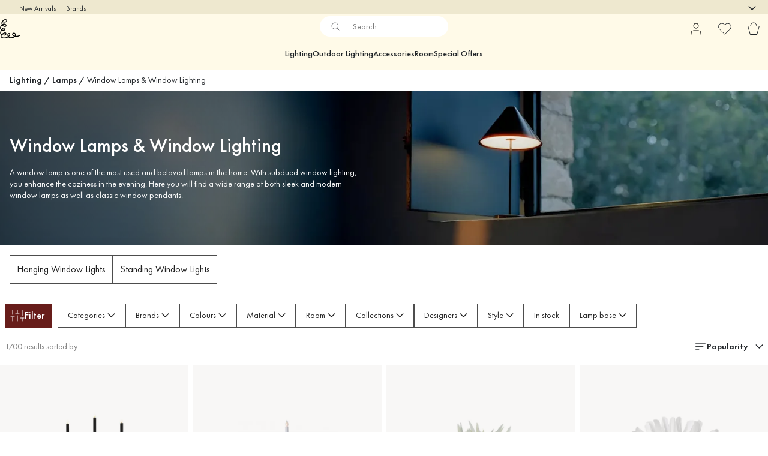

--- FILE ---
content_type: text/html; charset=utf-8
request_url: https://www.lightshop.com/en/lighting/lamps/window-lamps-window-lighting/
body_size: 81859
content:
<!DOCTYPE html><html lang="en-US"><head><meta name="viewport" content="width=device-width, initial-scale=1"/><link rel="preload" as="image" imageSrcSet="/assets/contentful/3z0s3o6jdu1r/1TRAQJTUVsww8c6m9m66lN/0c871ccd10f556cb9a7ee01ba9bfef88/Upscales.ai_1716537834286.jpeg?preset=medium 960w,/assets/contentful/3z0s3o6jdu1r/1TRAQJTUVsww8c6m9m66lN/0c871ccd10f556cb9a7ee01ba9bfef88/Upscales.ai_1716537834286.jpeg?preset=medium&amp;dpr=1.5 1440w,/assets/contentful/3z0s3o6jdu1r/1TRAQJTUVsww8c6m9m66lN/0c871ccd10f556cb9a7ee01ba9bfef88/Upscales.ai_1716537834286.jpeg?preset=medium&amp;dpr=2 1920w"/><script type="module" src="/static/runtime.67057aaf631e7b93.js" async=""></script><script type="module" src="/static/main.29e760d4d1538071.js" async=""></script><script type="module" src="/static/vendor.7f95a0690cc7c913.js" async=""></script><meta name="baidu-site-verification" content="codeva-pTtgj066lc"/><meta name="theme-color" content="#000"/><title>Window Lamps | Buy a Stylish Window Lamp | Lightshop</title><meta data-excite="true" property="og:title" content="Window Lamps | Buy a Stylish Window Lamp | Lightshop"/><meta data-excite="true" name="robots" content="index,follow"/><meta data-excite="true" name="description" content="Window Lamps &amp; Window Lighting | Lightshop ✓ Fast world-wide shipping ✓ Lighting specialist since 1999 ✓ 365 days return policy"/><meta data-excite="true" property="og:description" content="Window Lamps &amp; Window Lighting | Lightshop ✓ Fast world-wide shipping ✓ Lighting specialist since 1999 ✓ 365 days return policy"/><link rel="canonical" href="https://www.lightshop.com/en/lighting/lamps/window-lamps-window-lighting/" data-excite="true"/><link rel="og:url" href="https://www.lightshop.com/en/lighting/lamps/window-lamps-window-lighting/" data-excite="true"/><link rel="manifest" href="/webappmanifest" crossorigin="use-credentials"/></head><script type="text/javascript">
            !function (a, b, c, d, e, f, g, h) {
                a.RaygunObject = e, a[e] = a[e] || function () {
                    (a[e].o = a[e].o || []).push(arguments)
                }, f = b.createElement(c), g = b.getElementsByTagName(c)[0],
                    f.async = 1, f.src = d, g.parentNode.insertBefore(f, g), h = a.onerror, a.onerror = function (b, c, d, f, g) {
                        h && h(b, c, d, f, g), g || (g = new Error(b)), a[e].q = a[e].q || [], a[e].q.push({
                            e: g
                        })
                    }
            }(window, document, "script", "//cdn.raygun.io/raygun4js/raygun.min.js", "rg4js");
        </script>
        <script type="text/javascript">
            rg4js('apiKey', 'z6rtOkiwo7eLapVLzk2qVg');
            rg4js('enableCrashReporting', true);
            rg4js('setVersion',  '1.78.9');
            rg4js('logContentsOfXhrCalls', true);
            rg4js('disableAutoBreadcrumbs');
            </script><script type="text/javascript">window.dataLayer = window.dataLayer || [];

            function gtag(){ dataLayer.push(arguments); }
            
            // Set default consent to 'denied' as a placeholder
            
            // Determine actual values based on customer's own requirements
            
            gtag('consent', 'default', {
            
            'ad_storage': 'denied',
            
            'ad_user_data': 'denied',
            
            'ad_personalization': 'denied',
            
            'analytics_storage': 'denied',
            
            'wait_for_update': 500
            
            });
            
            gtag('set', 'ads_data_redaction', true);</script><script id="CookieConsent" type="text/javascript" data-culture="EN" src="https://policy.app.cookieinformation.com/uc.js" data-gcm-version="2.0"></script><link rel="stylesheet" href="/static/main.9fe1c10ca076260f.css"/><link rel="stylesheet" href="/static/vendor.c7c4a3e591ac7730.css"/><script>(function(w,d,s,l,i){w[l]=w[l]||[];w[l].push({'gtm.start':
new Date().getTime(),event:'gtm.js'});var f=d.getElementsByTagName(s)[0],
j=d.createElement(s),dl=l!='dataLayer'?'&l='+l:'';j.async=true;j.src=
'https://www.googletagmanager.com/gtm.js?id='+i+dl;f.parentNode.insertBefore(j,f);
})(window,document,'script','dataLayer','GTM-WRL99SXS');</script><script>document.addEventListener('load',function(e) {  if (e.target instanceof HTMLImageElement){ e.target.style.opacity = '1'}},{ capture: true });</script><div id="container"><style data-glitz="">.a{color:inherit}.b{background-color:#EEE8CF}</style><div class="a b"><style data-glitz="">.c{z-index:6}.d{height:24px}.e{position:relative}.f{align-items:center;-webkit-box-align:center}.g{grid-template-columns:1fr auto 1fr;-ms-grid-columns:1fr auto 1fr}.h{grid-template-areas:"left center right"}.i{display:-ms-grid;display:grid}.k{width:100%}.o{padding-right:16px}.p{padding-left:16px}@media (min-width: 1281px){.j{height:30px}.l{max-width:1440px}.m{margin-right:auto}.n{margin-left:auto}.q{padding-right:40px}.r{padding-left:40px}}</style><div class="c d e f g h i j k l m n o p q r"><style data-glitz="">.s{grid-area:left}.t{display:-webkit-box;display:-moz-box;display:-ms-flexbox;display:-webkit-flex;display:flex}</style><div class="s t"><style data-glitz="">.u{white-space:nowrap}.w{font-size:12px}.x{margin-left:16px}.y{text-decoration:none}.v:first-child{margin-left:0}.z:visited{color:inherit}.a0:hover{color:inherit}.a1:hover{text-decoration:none}</style><a title="New Arrivals" class="u v w x y z a0 a1 a" data-spa-link="true" href="/en/new-arrivals/?sortBy=new">New Arrivals</a><a title="Brands" class="u v w x y z a0 a1 a" data-spa-link="true" href="/en/brands/">Brands</a></div><style data-glitz="">.a2{max-width:500px}.a3{justify-content:center;-webkit-box-pack:center}.a4{height:inherit}.a5{grid-area:center}</style><div class="a2 k a3 a4 t a5 e"><style data-glitz="">.a6{gap:8px}.a7{pointer-events:none}.a8{will-change:transform, opacity}.a9{transform:translateY(50%)}.aa{bottom:0}.ab{position:absolute}.ac{opacity:0}</style><div class="a a6 w a3 f t a4 a7 a8 a9 aa ab ac"><style data-glitz="">.ae{height:14px}.af{width:14px}.ag{min-width:1.5em}.ah{min-height:1.5em}.ai{display:block}</style><svg xmlns="http://www.w3.org/2000/svg" fill="none" stroke="currentColor" viewBox="0 0 24 24" class="ae af a ag ah ai"><path d="M20 6 9 17l-5-5"></path></svg><style data-glitz="">.aj{margin-bottom:0}.al{line-height:1.7142857142857142}@media (min-width: 1281px){.ak{margin-bottom:0}}</style><p class="u w aj ak al"><span>60</span><span> DAYS RETURN POLICY</span></p></div><div class="a a6 w a3 f t a4 a7 a8 a9 aa ab ac"><svg xmlns="http://www.w3.org/2000/svg" fill="none" stroke="currentColor" viewBox="0 0 24 24" class="ae af a ag ah ai"><path d="M20 6 9 17l-5-5"></path></svg><p class="u w aj ak al">FAST WORLDWIDE SHIPPING</p></div><div class="a a6 w a3 f t a4 a7 a8 a9 aa ab ac"><svg xmlns="http://www.w3.org/2000/svg" fill="none" stroke="currentColor" viewBox="0 0 24 24" class="ae af a ag ah ai"><path d="M20 6 9 17l-5-5"></path></svg><p class="u w aj ak al">LIGHTING SPECIALIST SINCE 1999</p></div></div><style data-glitz="">.am{justify-self:end;-ms-grid-column-align:end}.an{grid-area:right}.ao{height:100%}.ap{font-size:16px}.aq{text-transform:capitalize}.ar{flex-direction:column;-webkit-box-orient:vertical;-webkit-box-direction:normal}</style><div value="en-US" options="" class="am an ao ap aq ar t"><input type="hidden" value="en-US"/><style data-glitz="">.as{border-bottom-color:transparent}.at{border-bottom-style:solid}.au{border-bottom-width:0}.av{border-top-color:transparent}.aw{border-top-style:solid}.ax{border-top-width:0}.ay{border-right-color:transparent}.az{border-right-style:solid}.b0{border-right-width:0}.b1{border-left-color:transparent}.b2{border-left-style:solid}.b3{border-left-width:0}.bg{background-color:transparent}.bh{font-weight:bold}.bi{padding-right:0}.bj{padding-left:0}.bk{line-height:24px}.bl{padding-bottom:3px}.bm{padding-top:3px}.bn{z-index:4}.bo{cursor:pointer}.bp{justify-content:space-between;-webkit-box-pack:justify}.bq{user-select:none;-webkit-user-select:none;-ms-user-select:none}.br{font-variant:inherit}.bs{font-style:inherit}@media (min-width: 1281px){.b4{border-bottom-color:transparent}.b5{border-bottom-style:solid}.b6{border-bottom-width:0}.b7{border-top-color:transparent}.b8{border-top-style:solid}.b9{border-top-width:0}.ba{border-right-color:transparent}.bb{border-right-style:solid}.bc{border-right-width:0}.bd{border-left-color:transparent}.be{border-left-style:solid}.bf{border-left-width:0}}</style><button id=":Rehc:-button" role="combobox" aria-haspopup="listbox" aria-expanded="false" aria-controls=":Rehc:-listbox" aria-label="Missing translation for selectAnOption" tabindex="0" class="as at au av aw ax ay az b0 b1 b2 b3 b4 b5 b6 b7 b8 b9 ba bb bc bd be bf bg bh bi bj bk w bl bm ao bn bo f bp t a bq br bs"><style data-glitz="">.bt{font-weight:500}.bu{overflow:hidden}.bv{text-overflow:ellipsis}</style><span class="ao bt k f t bu bv u"></span><style data-glitz="">.bw{font-size:14px}.bx{margin-left:8px}.by{flex-shrink:0}.bz{width:1.5em}.c0{height:1.5em}</style><svg xmlns="http://www.w3.org/2000/svg" fill="none" viewBox="0 0 24 24" aria-hidden="true" class="bw bx by bz c0 ai"><path stroke="currentColor" stroke-linecap="round" stroke-linejoin="round" stroke-width="1.5" d="m6 9 6 6 6-6"></path></svg></button><style data-glitz="">.c1{z-index:5}</style><div class="c1 e"></div></div></div></div><style data-glitz="">.c2{z-index:3}.c3{top:-1px}.c4{background-color:#FFFAE8}.c5{position:-webkit-sticky;position:sticky}.c6{height:auto}.c7{align-items:inherit;-webkit-box-align:inherit}</style><header class="c2 c3 c4 c5 c6 c7 ar"><style data-glitz="">@media (min-width: 1281px){.c8{height:66px}}</style><div class="e bp f g i c8 q r k l m n"><style data-glitz="">.c9{justify-self:flex-start}</style><div class="c9 f t"><a aria-label="Start page" class="z a0 a1 y a" data-spa-link="true" href="/en/lighting/lamps/window-lamps-window-lighting/"><style data-glitz="">.ca{height:32px}.cb{width:auto}</style><svg xmlns="http://www.w3.org/2000/svg" viewBox="0 0 123.17 118.55" class="ca cb ai"><path d="M119.16 98.99c-6.79 3.52-14.58 4.95-22.16 4.17 2.15-5.08 1.99-11.25-1.51-15.68-2.97-3.76-8.08-5.02-12.61-3.73-4.64 1.33-8.16 5.41-7.63 10.4.62 5.77 5.67 9.7 10.7 11.78.57.24 1.17.46 1.75.66-1.7 1.31-3.64 2.31-5.6 3.05-4.51 1.69-9.39 2.52-14.2 2.35-4.33-.15-9.01-1.3-12.29-4.29 2.56-2.38 4.78-5.18 6.21-8.32 2.11-4.66 2.31-11.94-3.76-13.65-5.98-1.69-11.16 4.14-12.06 9.54-.66 4.05.25 8.09 2.24 11.57-3.72 2.51-8.03 4.21-12.38 5.23-4.15.96-8.41 1.29-12.66 1.09-3.73-.17-7.75-.88-10.87-3.09-3.42-2.44-3.57-6.45-1.54-10.07.37-.66.78-1.3 1.25-1.9 3.86 1.53 8.09 2.32 11.69 2.6 5.28.41 11.92-.64 14.73-5.73 2.19-3.98 1.86-9.83-2.08-12.62-2.59-1.82-5.83-1.38-8.61-.28-2.61 1.04-5.2 2.2-7.72 3.45-3.3 1.65-6.52 3.62-9.24 6.13-2.51-1.54-4.58-3.73-4.79-6.78-.19-2.75.88-5.52 1.78-8.08.88-2.51 1.91-4.96 3.08-7.35.11-.21.21-.44.33-.65 4.83 2.22 10.78 3.37 15.76 1.37 4.94-1.98 8.55-7.6 6.74-12.98-2.11-6.26-9.61-6.87-14.89-4.55-4.01 1.76-7.13 5.12-9.53 8.8-2.34-1.95-4.03-4.56-4.01-7.75.04-4.78 3.24-9.37 6.18-12.9.7-.84 1.43-1.66 2.23-2.44 2.1 2.87 4.84 5.28 7.96 6.9 4.59 2.4 11.88 4.03 16.27.38 4.68-3.9 2.2-11.2-1.8-14.56-4.07-3.41-9.78-4.55-14.92-3.3-2.06.5-4.01 1.37-5.81 2.47-1.14-3.49-.96-7.07.33-10.43 3.76.05 7.51.11 11.25.17 5.03.07 11.03.28 14.96-3.44 4.82-4.56 2.14-12.17-3.18-14.97C33.48-1.2 27.23-.1 22.48 3.18c-4.11 2.84-7.64 6.83-10.07 11.28-2.53-.05-5.06-.08-7.59-.12-3.41-.05-3.41 5.24 0 5.29 1.79.03 3.58.05 5.37.08-1.33 4.59-1.04 9.36.82 13.84-1.34 1.22-2.57 2.57-3.69 3.95C3.48 42.29-.52 48.36.05 54.78c.41 4.68 3.01 8.55 6.6 11.29a78 78 0 0 0-3.29 7.51C2.15 76.74.98 80.02.75 83.41c-.38 5.6 2.44 9.55 6.54 12.26-.12.16-.24.32-.34.49-3.33 5.06-4.06 11.6.2 16.34 3.52 3.9 9.2 5.37 14.23 5.84 10.27.94 21.54-1.33 30.08-7.27 8.16 8.16 22.66 7.42 32.64 3.46 3.64-1.45 7.11-3.53 9.71-6.41 3.48.57 7.03.68 10.46.41 6.14-.46 12.09-2.14 17.58-4.98 3.03-1.57.35-6.13-2.68-4.56Zm-98.93-7.58c1.99-1.13 4.05-2.1 6.13-3.03 1.78-.78 4.33-2.38 6.32-1.98.65.13.64.15 1.06.61.03.03.04.05.07.07.01.01.01.03.03.04s.03.04.04.07c.09.15.17.31.25.45.01.03.03.05.04.07 0 .01.01.01.01.04.08.21.15.42.2.64.28 1.06.15 2.65-.36 3.65-.36.74-.49.96-1.11 1.5-.72.61-1.62 1.06-2.52 1.34-2.15.7-4.42.7-6.65.53-2.51-.2-5.08-.62-7.54-1.38 1.27-.97 2.64-1.83 4.03-2.61ZM18.6 58.86c2.38-1.79 8.12-3.99 9.9-.5.56 1.09.41 2.65-.2 3.95-.77 1.65-2.12 2.64-3.9 3.16-3.41.98-7.3.17-10.59-1.29 1.31-2.02 2.87-3.87 4.79-5.32m3.69-25.9c3.33-.9 7.31-.35 10.11 1.84 2 1.57 4.72 6.42.74 7.38-3.76.9-7.95-.72-10.99-2.84a18.3 18.3 0 0 1-4.37-4.37c1.39-.88 2.89-1.58 4.5-2.02ZM25.67 7.4c3.34-2.15 7.86-3.18 11.35-.7 1.42 1.01 2.55 2.87 2.08 4.64-.32 1.23-1.43 2.02-2.71 2.49-1.8.66-3.69.84-5.59.88-2.76.05-5.53-.07-8.31-.11-1.31-.03-2.61-.04-3.93-.05 1.9-2.81 4.34-5.36 7.1-7.15Zm25.39 90.3c.03-1.71.52-3.57 1.62-4.96.84-1.07 2.59-2.39 3.99-1.9.58.2.9.65 1.04.97.33.81.33 1.61.2 2.53-.25 1.74-1.1 3.37-2.06 4.88-1 1.55-2.15 2.97-3.45 4.23-.89-1.79-1.38-3.76-1.34-5.76Zm29.8-2.59c-.61-1.5-.41-3.03.24-4.11.11-.19.88-1 1.02-1.1.76-.56 1.17-.74 1.88-.97 2.75-.86 5.72-.41 7.52 2.03 2.2 2.99 1.99 7.34.44 10.55-.12.24-.24.46-.36.69q-.855-.195-1.71-.45c-3.41-1.02-7.6-3.12-9.04-6.63Z" style="stroke-width:0"></path></svg></a></div><style data-glitz="">.cc{transition-timing-function:ease-out}.cd{transition-duration:200ms}.ce{transition-property:background, box-shadow;-webkit-transition-property:background, box-shadow;-moz-transition-property:background, box-shadow}.cf{z-index:1}@media (min-width: 1281px){.cg{width:400px}.ch{align-items:center;-webkit-box-align:center}}</style><form role="search" class="cc cd ce k e cf t cg ch" action=""><style data-glitz="">.ci{background-color:#FFFFFF}.cj{border-bottom-width:thin}.ck{border-top-width:thin}.cl{border-right-width:thin}.cm{border-left-width:thin}.cn{height:34px}.co{border-radius:50px}.ct{transition-property:background-color;-webkit-transition-property:background-color;-moz-transition-property:background-color}@media (max-width: 1280px){.cp{border-bottom-color:transparent}.cq{margin-bottom:8px}.cr{margin-right:12px}.cs{margin-left:12px}}</style><div class="ci at as cj aw av ck az ay cl b2 b1 cm cn cf k f t co cp cq cr cs cc cd ct"><style data-glitz="">.cu{padding-bottom:0}.cv{padding-top:0}.cw{font-weight:450}.cx{border-radius:0}.cy{text-transform:initial}.d5{transition-property:color, background, opacity, border-color;-webkit-transition-property:color, background, opacity, border-color;-moz-transition-property:color, background, opacity, border-color}.d6{border-bottom-width:1px}.d7{border-top-width:1px}.d8{border-right-width:1px}.d9{border-left-width:1px}@media (hover: hover){.cz:hover{border-bottom-color:transparent}.d0:hover{border-top-color:transparent}.d1:hover{border-right-color:transparent}.d2:hover{border-left-color:transparent}.d3:hover{background-color:transparent}.d4:hover{color:inherit}}</style><button tabindex="0" type="submit" aria-label="Search" data-test-id="quick-search-btn" class="bx cu cv bi bj by cw cx a bg cy f a3 t cz d0 d1 d2 d3 d4 bk ap cc cd d5 as at d6 av aw d7 ay az d8 b1 b2 d9 bq br bs"><style data-glitz="">.da{margin-bottom:8px}.db{margin-top:8px}.dc{margin-right:8px}.dd{height:16px}.de{width:16px}</style><svg xmlns="http://www.w3.org/2000/svg" fill="none" viewBox="0 0 24 24" class="da db dc bx dd de ai"><path stroke="#2E3035" stroke-linecap="round" stroke-linejoin="round" d="M11 19a8 8 0 1 0 0-16 8 8 0 0 0 0 16M21 21l-4.35-4.35"></path></svg></button><style data-glitz="">.dg{flex-grow:1;-webkit-box-flex:1}.dm{border-bottom-style:none}.dn{border-top-style:none}.do{border-right-style:none}.dp{border-left-style:none}.dq{padding-left:12px}.df::-webkit-search-cancel-button{display:none}.dh:focus{outline-style:none}.di:focus{border-bottom-style:none}.dj:focus{border-top-style:none}.dk:focus{border-right-style:none}.dl:focus{border-left-style:none}</style><input tabindex="0" aria-label="Search" aria-disabled="false" role="combobox" type="search" autoComplete="off" aria-autocomplete="list" aria-activedescendant="-1-item-" aria-expanded="false" aria-controls="suggestions" aria-owns="suggestions" placeholder="Search" data-test-id="quick-search-input" class="df dg dh di dj dk dl dm dn do dp bg a4 k dq bw" name="q" value=""/><style data-glitz="">.dr{visibility:hidden}</style><button type="button" tabindex="0" aria-label="CLOSE" class="dc cu cv bi bj by dr cw cx a bg cy f a3 t cz d0 d1 d2 d3 d4 bk ap cc cd d5 as at d6 av aw d7 ay az d8 b1 b2 d9 bq br bs"><svg xmlns="http://www.w3.org/2000/svg" fill="none" viewBox="0 0 24 24" class="da db dc bx dd de ai"><path stroke="currentColor" stroke-linecap="round" stroke-linejoin="round" d="M18 6 6 18M6 6l12 12"></path></svg></button></div><style data-glitz="">.ds{left:12px}.dt{top:40px}.du{width:calc(100% - 24px)}.dv{border-radius:16px}.dy{transition-property:border-color, box-shadow;-webkit-transition-property:border-color, box-shadow;-moz-transition-property:border-color, box-shadow}.dz{height:0}.e0{background-color:white}@media (min-width: 1281px){.dw{left:0}.dx{width:100%}}</style><div class="ds dt du ab au at as ax aw av b0 az ay b3 b2 b1 dv dw dx cc cd dy dz bu e0 b9"><style data-glitz="">.e1{padding-bottom:16px}.e2{padding-top:8px}</style><div class="e1 e2"></div></div></form><style data-glitz="">.e3{justify-self:flex-end}</style><div class="e3 f t"><style data-glitz="">.e4{padding-bottom:11px}.e5{padding-top:11px}.e6{padding-right:11px}.e7{padding-left:11px}</style><a aria-label="My pages" data-test-id="my-pages-button" class="cw cx a bg cy f a3 t cz d0 d1 d2 d3 d4 bk ap e4 e5 e6 e7 cc cd d5 as at d6 av aw d7 ay az d8 b1 b2 d9 a0 a1 y" data-spa-link="true" href=""><svg xmlns="http://www.w3.org/2000/svg" fill="none" viewBox="0 0 24 24" data-test-id="my-pages-link" class="bz c0 ai"><path stroke="#000" stroke-linecap="round" stroke-linejoin="round" d="M20 21v-2a4 4 0 0 0-4-4H8a4 4 0 0 0-4 4v2M12 11a4 4 0 1 0 0-8 4 4 0 0 0 0 8"></path></svg></a><style data-glitz="">.e8{overflow:visible}</style><a aria-label="My favourites" class="e8 e cw cx a bg cy f a3 t cz d0 d1 d2 d3 d4 bk ap e4 e5 e6 e7 cc cd d5 as at d6 av aw d7 ay az d8 b1 b2 d9 a0 a1 y" data-spa-link="true" href=""><svg xmlns="http://www.w3.org/2000/svg" fill="none" viewBox="0 0 24 24" data-test-id="my-wishlist-link" class="bz c0 ai"><path stroke="currentColor" stroke-linecap="round" stroke-linejoin="round" d="M20.84 4.61a5.5 5.5 0 0 0-7.78 0L12 5.67l-1.06-1.06a5.501 5.501 0 0 0-7.78 7.78l1.06 1.06L12 21.23l7.78-7.78 1.06-1.06a5.5 5.5 0 0 0 0-7.78"></path></svg></a><button aria-label="Shopping bag" title="You have 0 items in cart" data-test-id="header-cart-icon" class="e8 e cw cx a bg cy f a3 t cz d0 d1 d2 d3 d4 bk ap e4 e5 e6 e7 cc cd d5 as at d6 av aw d7 ay az d8 b1 b2 d9 bq br bs"><svg xmlns="http://www.w3.org/2000/svg" fill="none" viewBox="0 0 24 24" data-test-id="minicart-link" class="bz c0 ai"><path stroke="currentColor" d="m6.384 21.5-3.733-14h18.698l-3.733 14z"></path><path fill="transparent" fill-rule="evenodd" stroke="currentColor" d="M17 7A5 5 0 0 0 7 7"></path></svg></button></div></div><style data-glitz="">.e9{min-height:44px}</style><nav class="e9 k e1 e2"><div class="a3 t q r k l m n"><style data-glitz="">.ea{gap:24px}.eb{list-style:none}.ec{margin-top:0}.ed{margin-right:0}.ee{margin-left:0}</style><ul class="ea t eb cu cv bi bj aj ec ed ee"><li><style data-glitz="">.ef:hover{text-decoration:underline}</style><a data-test-id="product-category-tabs" class="ef u ai cw bw z a0 y a" data-spa-link="true" href="/en/lighting/">Lighting</a></li><li><a data-test-id="product-category-tabs" class="ef u ai cw bw z a0 y a" data-spa-link="true" href="/en/outdoor-lighting/">Outdoor Lighting</a></li><li><a data-test-id="product-category-tabs" class="ef u ai cw bw z a0 y a" data-spa-link="true" href="/en/lighting/lighting-accessories/">Accessories</a></li><li><a data-test-id="product-category-tabs" class="ef u ai cw bw z a0 y a" data-spa-link="true" href="/en/room/">Room</a></li><li><a data-test-id="product-category-tabs" class="ef u ai cw bw z a0 y a" data-spa-link="true" href="/en/special-offers/">Special Offers</a></li></ul></div></nav></header><div style="display:contents"><style data-glitz="">.ei{width:440px}.ej{top:0}.ek{left:100%}.el{will-change:transform}.em{max-width:100%}.en{position:fixed}@media (min-width: 1281px){.eg{display:none}.eh{width:auto}}</style><div class="c4 bu eg eh ei aa ej ek el em ar t en"><style data-glitz="">.eo{padding-bottom:4px}.ep{padding-top:4px}</style><div class="eo ep ai e"><style data-glitz="">.eq{transform:translate(-50%, -50%)}.er{top:50%}.es{left:50%}</style><svg xmlns="http://www.w3.org/2000/svg" viewBox="0 0 123.17 118.55" class="eq er es ab ca cb ai"><path d="M119.16 98.99c-6.79 3.52-14.58 4.95-22.16 4.17 2.15-5.08 1.99-11.25-1.51-15.68-2.97-3.76-8.08-5.02-12.61-3.73-4.64 1.33-8.16 5.41-7.63 10.4.62 5.77 5.67 9.7 10.7 11.78.57.24 1.17.46 1.75.66-1.7 1.31-3.64 2.31-5.6 3.05-4.51 1.69-9.39 2.52-14.2 2.35-4.33-.15-9.01-1.3-12.29-4.29 2.56-2.38 4.78-5.18 6.21-8.32 2.11-4.66 2.31-11.94-3.76-13.65-5.98-1.69-11.16 4.14-12.06 9.54-.66 4.05.25 8.09 2.24 11.57-3.72 2.51-8.03 4.21-12.38 5.23-4.15.96-8.41 1.29-12.66 1.09-3.73-.17-7.75-.88-10.87-3.09-3.42-2.44-3.57-6.45-1.54-10.07.37-.66.78-1.3 1.25-1.9 3.86 1.53 8.09 2.32 11.69 2.6 5.28.41 11.92-.64 14.73-5.73 2.19-3.98 1.86-9.83-2.08-12.62-2.59-1.82-5.83-1.38-8.61-.28-2.61 1.04-5.2 2.2-7.72 3.45-3.3 1.65-6.52 3.62-9.24 6.13-2.51-1.54-4.58-3.73-4.79-6.78-.19-2.75.88-5.52 1.78-8.08.88-2.51 1.91-4.96 3.08-7.35.11-.21.21-.44.33-.65 4.83 2.22 10.78 3.37 15.76 1.37 4.94-1.98 8.55-7.6 6.74-12.98-2.11-6.26-9.61-6.87-14.89-4.55-4.01 1.76-7.13 5.12-9.53 8.8-2.34-1.95-4.03-4.56-4.01-7.75.04-4.78 3.24-9.37 6.18-12.9.7-.84 1.43-1.66 2.23-2.44 2.1 2.87 4.84 5.28 7.96 6.9 4.59 2.4 11.88 4.03 16.27.38 4.68-3.9 2.2-11.2-1.8-14.56-4.07-3.41-9.78-4.55-14.92-3.3-2.06.5-4.01 1.37-5.81 2.47-1.14-3.49-.96-7.07.33-10.43 3.76.05 7.51.11 11.25.17 5.03.07 11.03.28 14.96-3.44 4.82-4.56 2.14-12.17-3.18-14.97C33.48-1.2 27.23-.1 22.48 3.18c-4.11 2.84-7.64 6.83-10.07 11.28-2.53-.05-5.06-.08-7.59-.12-3.41-.05-3.41 5.24 0 5.29 1.79.03 3.58.05 5.37.08-1.33 4.59-1.04 9.36.82 13.84-1.34 1.22-2.57 2.57-3.69 3.95C3.48 42.29-.52 48.36.05 54.78c.41 4.68 3.01 8.55 6.6 11.29a78 78 0 0 0-3.29 7.51C2.15 76.74.98 80.02.75 83.41c-.38 5.6 2.44 9.55 6.54 12.26-.12.16-.24.32-.34.49-3.33 5.06-4.06 11.6.2 16.34 3.52 3.9 9.2 5.37 14.23 5.84 10.27.94 21.54-1.33 30.08-7.27 8.16 8.16 22.66 7.42 32.64 3.46 3.64-1.45 7.11-3.53 9.71-6.41 3.48.57 7.03.68 10.46.41 6.14-.46 12.09-2.14 17.58-4.98 3.03-1.57.35-6.13-2.68-4.56Zm-98.93-7.58c1.99-1.13 4.05-2.1 6.13-3.03 1.78-.78 4.33-2.38 6.32-1.98.65.13.64.15 1.06.61.03.03.04.05.07.07.01.01.01.03.03.04s.03.04.04.07c.09.15.17.31.25.45.01.03.03.05.04.07 0 .01.01.01.01.04.08.21.15.42.2.64.28 1.06.15 2.65-.36 3.65-.36.74-.49.96-1.11 1.5-.72.61-1.62 1.06-2.52 1.34-2.15.7-4.42.7-6.65.53-2.51-.2-5.08-.62-7.54-1.38 1.27-.97 2.64-1.83 4.03-2.61ZM18.6 58.86c2.38-1.79 8.12-3.99 9.9-.5.56 1.09.41 2.65-.2 3.95-.77 1.65-2.12 2.64-3.9 3.16-3.41.98-7.3.17-10.59-1.29 1.31-2.02 2.87-3.87 4.79-5.32m3.69-25.9c3.33-.9 7.31-.35 10.11 1.84 2 1.57 4.72 6.42.74 7.38-3.76.9-7.95-.72-10.99-2.84a18.3 18.3 0 0 1-4.37-4.37c1.39-.88 2.89-1.58 4.5-2.02ZM25.67 7.4c3.34-2.15 7.86-3.18 11.35-.7 1.42 1.01 2.55 2.87 2.08 4.64-.32 1.23-1.43 2.02-2.71 2.49-1.8.66-3.69.84-5.59.88-2.76.05-5.53-.07-8.31-.11-1.31-.03-2.61-.04-3.93-.05 1.9-2.81 4.34-5.36 7.1-7.15Zm25.39 90.3c.03-1.71.52-3.57 1.62-4.96.84-1.07 2.59-2.39 3.99-1.9.58.2.9.65 1.04.97.33.81.33 1.61.2 2.53-.25 1.74-1.1 3.37-2.06 4.88-1 1.55-2.15 2.97-3.45 4.23-.89-1.79-1.38-3.76-1.34-5.76Zm29.8-2.59c-.61-1.5-.41-3.03.24-4.11.11-.19.88-1 1.02-1.1.76-.56 1.17-.74 1.88-.97 2.75-.86 5.72-.41 7.52 2.03 2.2 2.99 1.99 7.34.44 10.55-.12.24-.24.46-.36.69q-.855-.195-1.71-.45c-3.41-1.02-7.6-3.12-9.04-6.63Z" style="stroke-width:0"></path></svg><style data-glitz="">.et{float:right}</style><button class="et cw cx a bg cy f a3 t cz d0 d1 d2 d3 d4 bk ap e4 e5 e6 e7 cc cd d5 as at d6 av aw d7 ay az d8 b1 b2 d9 bu e bq br bs"><svg xmlns="http://www.w3.org/2000/svg" fill="none" viewBox="0 0 24 24" class="bz c0 ai"><path stroke="currentColor" stroke-linecap="round" stroke-linejoin="round" d="M18 6 6 18M6 6l12 12"></path></svg></button></div><style data-glitz="">.eu{grid-template-columns:repeat(2, 1fr);-ms-grid-columns:repeat(2, 1fr)}</style><div class="eu i"><style data-glitz="">.ew{padding-bottom:12px}.ex{padding-top:12px}.ey{transition-duration:300ms}.ez{font-size:18px}.f0{padding-right:23px}.f1{padding-left:23px}.f2{color:#222222}.f9{border-bottom-color:#4D4D4D}.fa{border-top-color:#4D4D4D}.fb{border-right-color:#4D4D4D}.fc{border-left-color:#4D4D4D}.ev:focus-visible{outline-offset:-2px}@media (hover: hover){.f3:hover{border-bottom-color:#4D4D4D}.f4:hover{border-top-color:#4D4D4D}.f5:hover{border-right-color:#4D4D4D}.f6:hover{border-left-color:#4D4D4D}.f7:hover{background-color:#F3F3F3}.f8:hover{color:#222222}}</style><button class="c4 ev ew ex au ax b0 b3 cy ct ey cw ez f a3 t bk f0 f1 cx f2 f3 f4 f5 f6 f7 f8 cc f9 at fa aw fb az fc b2 bq br bs">Products</button><button class="b ev ew ex au ax b0 b3 cy ct ey cw ez f a3 t bk f0 f1 cx f2 f3 f4 f5 f6 f7 f8 cc f9 at fa aw fb az fc b2 bq br bs">Other</button></div><style data-glitz="">.fd{overflow-x:hidden}</style><nav class="ao fd e dg"><style data-glitz="">.fe{will-change:opacity, transform}</style><div class="fe ar t aa ej ao k ab"><style data-glitz="">.ff{overflow-y:auto}.fg{-webkit-overflow-scrolling:touch}</style><ul class="ff fg eb cu cv bi bj aj ec ed ee"><style data-glitz="">@media (max-width: 1280px){.fh{border-bottom-style:solid}.fi{border-bottom-width:1px}.fj{border-bottom-color:#EEE8CF}}</style><li class="fh fi fj"><style data-glitz="">.fk{padding-right:24px}.fl{padding-left:24px}@media (max-width: 1280px){.fm{padding-bottom:16px}.fn{padding-top:16px}.fo{padding-right:24px}.fp{padding-left:24px}.fq{font-size:18px}.fr{font-weight:400}}</style><a data-test-id="sidebar-product-category" class="ew ex fk fl u k f bp t fm fn fo fp fq fr z a0 a1 y a" data-spa-link="true" href="/en/lighting/">Lighting<style data-glitz="">.fs{transform:rotate(270deg)}</style><svg xmlns="http://www.w3.org/2000/svg" fill="none" viewBox="0 0 24 24" class="bw fs bz c0 ai"><path stroke="currentColor" stroke-linecap="round" stroke-linejoin="round" stroke-width="1.5" d="m6 9 6 6 6-6"></path></svg></a></li><li class="fh fi fj"><a data-test-id="sidebar-product-category" class="ew ex fk fl u k f bp t fm fn fo fp fq fr z a0 a1 y a" data-spa-link="true" href="/en/outdoor-lighting/">Outdoor Lighting<svg xmlns="http://www.w3.org/2000/svg" fill="none" viewBox="0 0 24 24" class="bw fs bz c0 ai"><path stroke="currentColor" stroke-linecap="round" stroke-linejoin="round" stroke-width="1.5" d="m6 9 6 6 6-6"></path></svg></a></li><li class="fh fi fj"><a data-test-id="sidebar-product-category" class="ew ex fk fl u k f bp t fm fn fo fp fq fr z a0 a1 y a" data-spa-link="true" href="/en/lighting/lighting-accessories/">Accessories<svg xmlns="http://www.w3.org/2000/svg" fill="none" viewBox="0 0 24 24" class="bw fs bz c0 ai"><path stroke="currentColor" stroke-linecap="round" stroke-linejoin="round" stroke-width="1.5" d="m6 9 6 6 6-6"></path></svg></a></li><li class="fh fi fj"><a data-test-id="sidebar-product-category" class="ew ex fk fl u k f bp t fm fn fo fp fq fr z a0 a1 y a" data-spa-link="true" href="/en/room/">Room<svg xmlns="http://www.w3.org/2000/svg" fill="none" viewBox="0 0 24 24" class="bw fs bz c0 ai"><path stroke="currentColor" stroke-linecap="round" stroke-linejoin="round" stroke-width="1.5" d="m6 9 6 6 6-6"></path></svg></a></li><li class="fh fi fj"><a data-test-id="sidebar-product-category" class="ew ex fk fl u k f bp t fm fn fo fp fq fr z a0 a1 y a" data-spa-link="true" href="/en/special-offers/">Special Offers</a></li><style data-glitz="">.ft{padding-bottom:8px}.fu{padding-right:8px}.fv{padding-left:8px}.fw{grid-template-columns:repeat(3, minmax(0, 1fr));-ms-grid-columns:repeat(3, minmax(0, 1fr))}</style><li class="bw ft e2 fu fv k fw i"><style data-glitz="">.fx{padding-right:12px}</style><a class="ft e2 fx dq ar t f z a0 a1 y a" data-spa-link="true" href="/en/my-pages/"><style data-glitz="">.fy{object-fit:contain}.fz{width:28px}.g0{height:28px}.g1{transition-timing-function:ease-in}.g2{transition-property:opacity;-webkit-transition-property:opacity;-moz-transition-property:opacity}</style><img loading="lazy" alt="" height="24" width="24" src="/assets/contentful/3z0s3o6jdu1r/6jl7zNnYnACfOKFX5Qm5It/db98add7d445c5d10319be9f5f5ef551/user.svg" class="fy fz g0 g1 cd g2 ac em"/><style data-glitz="">.g3{text-align:center}.g4{margin-top:12px}</style><div class="g3 g4 bv bu u y">My Pages</div></a><a class="ft e2 fx dq ar t f z a0 a1 y a" data-spa-link="true" href="/en/my-favourites/"><img loading="lazy" alt="" height="24" width="24" src="/assets/contentful/3z0s3o6jdu1r/1vgfFEI1AD7xGtrnQbEIRW/d6ed020cdbbd32f003a1fb2c9eb530fe/heart.svg" class="fy fz g0 g1 cd g2 ac em"/><div class="g3 g4 bv bu u y">My favourites</div></a><a class="ft e2 fx dq ar t f z a0 a1 y a" data-spa-link="true" href="/en/customer-service/"><img loading="lazy" alt="" height="24" width="24" src="/assets/contentful/3z0s3o6jdu1r/1Gl18ACLR3AVYCYbVjow0Z/dc45c26bde6e15ed5c940a6bd0d2ff5d/chat.svg" class="fy fz g0 g1 cd g2 ac em"/><div class="g3 g4 bv bu u y">Customer Service</div></a></li></ul></div><div class="fe ar t aa ej ao k ab"><ul class="ff fg eb cu cv bi bj aj ec ed ee"><li class="fh fi fj"><a data-test-id="sidebar-product-category" class="ew ex fk fl u k f bp t fm fn fo fp fq fr z a0 a1 y a" data-spa-link="true" href="/en/new-arrivals/?sortBy=new">New Arrivals</a></li><li class="fh fi fj"><a data-test-id="sidebar-product-category" class="ew ex fk fl u k f bp t fm fn fo fp fq fr z a0 a1 y a" data-spa-link="true" href="/en/brands/">Brands</a></li><li class="fh fi fj"><a data-test-id="sidebar-product-category" class="ew ex fk fl u k f bp t fm fn fo fp fq fr z a0 a1 y a" data-spa-link="true" href="/en/special-offers/">Special Offers</a></li><li class="bw ft e2 fu fv k fw i"><a class="ft e2 fx dq ar t f z a0 a1 y a" data-spa-link="true" href="/en/my-pages/"><img loading="lazy" alt="" height="24" width="24" src="/assets/contentful/3z0s3o6jdu1r/6jl7zNnYnACfOKFX5Qm5It/db98add7d445c5d10319be9f5f5ef551/user.svg" class="fy fz g0 g1 cd g2 ac em"/><div class="g3 g4 bv bu u y">My Pages</div></a><a class="ft e2 fx dq ar t f z a0 a1 y a" data-spa-link="true" href="/en/my-favourites/"><img loading="lazy" alt="" height="24" width="24" src="/assets/contentful/3z0s3o6jdu1r/1vgfFEI1AD7xGtrnQbEIRW/d6ed020cdbbd32f003a1fb2c9eb530fe/heart.svg" class="fy fz g0 g1 cd g2 ac em"/><div class="g3 g4 bv bu u y">My favourites</div></a><a class="ft e2 fx dq ar t f z a0 a1 y a" data-spa-link="true" href="/en/customer-service/"><img loading="lazy" alt="" height="24" width="24" src="/assets/contentful/3z0s3o6jdu1r/1Gl18ACLR3AVYCYbVjow0Z/dc45c26bde6e15ed5c940a6bd0d2ff5d/chat.svg" class="fy fz g0 g1 cd g2 ac em"/><div class="g3 g4 bv bu u y">Customer Service</div></a></li></ul></div></nav><div class="ew ex o p b bp t"><style data-glitz="">.g5{text-transform:none}</style><a data-test-id="mobile-menu-my-pages-button" class="g5 a6 bj ft e2 cw cx a bg f a3 t cz d0 d1 d2 d3 d4 bk w e6 cc cd d5 as at d6 av aw d7 ay az d8 b1 b2 d9 a0 a1 y" data-spa-link="true" href=""><svg xmlns="http://www.w3.org/2000/svg" fill="none" viewBox="0 0 24 24" class="bz c0 ai"><path stroke="#000" stroke-linecap="round" stroke-linejoin="round" d="M20 21v-2a4 4 0 0 0-4-4H8a4 4 0 0 0-4 4v2M12 11a4 4 0 1 0 0-8 4 4 0 0 0 0 8"></path></svg><span class="ez">Log in</span></a><style data-glitz="">.g6{display:-webkit-inline-box;display:-moz-inline-box;display:-ms-inline-flexbox;display:-webkit-inline-flex;display:inline-flex}</style><div class="bw f g6 e"><style data-glitz="">.g7{min-width:100%}.g8{padding-bottom:7px}.g9{padding-top:7px}.gb{background-color:transparent;background-color:initial}.gc{font-weight:inherit}.gd{font-family:inherit}.ge{appearance:none;-webkit-appearance:none;-moz-appearance:none;-ms-appearance:none}.ga:focus{outline-width:0}</style><select class="bw fk g7 bk g8 g9 f1 dh ga gb au ax b0 b3 a gc br bs gd ge"></select><style data-glitz="">.gf{right:0}</style><svg xmlns="http://www.w3.org/2000/svg" fill="none" viewBox="0 0 24 24" class="a7 gf ab bz c0 ai"><path stroke="currentColor" stroke-linecap="round" stroke-linejoin="round" stroke-width="1.5" d="m6 9 6 6 6-6"></path></svg></div></div></div></div><div><style data-glitz="">.gg{flex-direction:row;-webkit-box-orient:horizontal;-webkit-box-direction:normal}@media (min-width: 1281px){.gh{margin-bottom:16px}.gi{margin-top:16px}.gj{font-size:14px}}</style><div class="da db bw gg f t gh gi gj o p q r k l m n"><style data-glitz="">.gk{font-weight:550}.gl{flex-wrap:wrap;-webkit-box-lines:multiple}</style><div class="gk gl gg f t"><style data-glitz="">.gm{margin-right:4px}</style><span class="ee gm a"><a data-test-id="breadcrumb-link" class="y z a0 a1 a" data-spa-link="true" href="/en/lighting/">Lighting</a></span>/<style data-glitz="">.gn{margin-left:4px}</style><span class="gm gn a"><a data-test-id="breadcrumb-link" class="y z a0 a1 a" data-spa-link="true" href="/en/lighting/lamps/">Lamps</a></span>/<style data-glitz="">.go{font-weight:normal}</style><span class="a go gm gn">Window Lamps &amp; Window Lighting</span></div></div><div class="e"><img loading="eager" alt="" height="564" width="2800" srcSet="/assets/contentful/3z0s3o6jdu1r/1TRAQJTUVsww8c6m9m66lN/0c871ccd10f556cb9a7ee01ba9bfef88/Upscales.ai_1716537834286.jpeg?preset=medium 960w,/assets/contentful/3z0s3o6jdu1r/1TRAQJTUVsww8c6m9m66lN/0c871ccd10f556cb9a7ee01ba9bfef88/Upscales.ai_1716537834286.jpeg?preset=medium&amp;dpr=1.5 1440w,/assets/contentful/3z0s3o6jdu1r/1TRAQJTUVsww8c6m9m66lN/0c871ccd10f556cb9a7ee01ba9bfef88/Upscales.ai_1716537834286.jpeg?preset=medium&amp;dpr=2 1920w" src="/assets/contentful/3z0s3o6jdu1r/1TRAQJTUVsww8c6m9m66lN/0c871ccd10f556cb9a7ee01ba9bfef88/Upscales.ai_1716537834286.jpeg?preset=medium&amp;dpr=2" class="k g1 cd g2 ac c6 em"/><style data-glitz="">.gp{background-color:rgba(0,0,0,0.5)}.gu{left:0}@media (min-width: 769px){.gs{background-color:transparent}.gt{background-image:-webkit-linear-gradient(90deg,rgba(0,0,0, 0.5) 0,transparent 700px,transparent);background-image:-moz-linear-gradient(90deg,rgba(0,0,0, 0.5) 0,transparent 700px,transparent);background-image:linear-gradient(90deg,rgba(0,0,0, 0.5) 0,transparent 700px,transparent)}}@media (min-width: 1281px){.gq{background-color:transparent}.gr{background-image:-webkit-linear-gradient(90deg,rgba(0,0,0, 0.5) 0,transparent 65%,transparent);background-image:-moz-linear-gradient(90deg,rgba(0,0,0, 0.5) 0,transparent 65%,transparent);background-image:linear-gradient(90deg,rgba(0,0,0, 0.5) 0,transparent 65%,transparent)}}</style><div class="gp gq gr gs gt gf gu aa ej ab"><style data-glitz="">.gv{color:white}</style><div class="gv gf gu aa ej a3 ar t ab k l m n o p q r"><style data-glitz="">.gw{margin-bottom:24px}.gx{font-size:32px}@media (max-width: 1280px){.gy{margin-bottom:16px}}</style><h1 class="gw gx gy fq">Window Lamps &amp; Window Lighting</h1><style data-glitz="">.gz{max-width:600px}@media (max-width: 1280px){.h0{font-size:14px}}</style><div class="ap gz h0">A window lamp is one of the most used and beloved lamps in the home. With subdued window lighting, you enhance the coziness in the evening. Here you will find a wide range of both sleek and modern window lamps as well as classic window pendants.</div></div></div></div><div style="display:contents"><style data-glitz="">.h1{padding-top:16px}@media (min-width: 1281px){.h2{padding-right:0}.h3{padding-left:0}}</style><div class="e1 h1 h2 h3 k f ar a3 t"><div class="bu o p q r k l m n"><div class="e em"><div class="cu cv bi bj bu"><style data-glitz="">.h4{row-gap:12px}.h5{column-gap:12px}.h6{grid-auto-flow:column}</style><div class="t h4 h5 h6"><style data-glitz="">.h7{font-weight:400}</style><a data-nn-spa-url="/en/lighting/lamps/window-lamps-window-lighting/hanging-window-lights/" class="by u h7 ap cx f2 ci cy f a3 t f3 f4 f5 f6 f7 f8 bk e4 e5 e6 e7 cc cd d5 f9 at d6 fa aw d7 fb az d8 fc b2 d9 bu e a0 a1 y" data-spa-link="true" href="/en/lighting/lamps/window-lamps-window-lighting/hanging-window-lights/">Hanging Window Lights</a><a data-nn-spa-url="/en/lighting/lamps/window-lamps-window-lighting/standing-window-lights/" class="by u h7 ap cx f2 ci cy f a3 t f3 f4 f5 f6 f7 f8 bk e4 e5 e6 e7 cc cd d5 f9 at d6 fa aw d7 fb az d8 fc b2 d9 bu e a0 a1 y" data-spa-link="true" href="/en/lighting/lamps/window-lamps-window-lighting/standing-window-lights/">Standing Window Lights</a></div></div><style data-glitz="">.h8{clip-path:inset(0px -30px 0px -30px);-webkit-clip-path:inset(0px -30px 0px -30px)}.h9{box-shadow:0px 0px 10px 20px white}.ha{left:-20px}.hc{translate:transformY(-50%)}.hd{width:40px}.he{transition-timing-function:ease-in-out}.hf{transition-duration:0.2s}.hg{transition-property:opacity color scale;-webkit-transition-property:opacity color scale;-moz-transition-property:opacity color scale}.hb:active{transform:scale(0.85)}</style><button aria-label="Missing translation for previous" class="f8 f7 h8 h9 as au av ax ay b0 b1 b3 ej ao cx ac ha hb hc hd dm dn do dp ab cu cv bi bj he hf hg cw f2 ci cy f a3 t f3 f4 f5 f6 bk ap bq br bs"><style data-glitz="">.hh{width:24px}.hi{transform:rotate(90deg)}</style><svg xmlns="http://www.w3.org/2000/svg" fill="none" viewBox="0 0 24 24" aria-hidden="true" class="hh d hi ai"><path stroke="currentColor" stroke-linecap="round" stroke-linejoin="round" stroke-width="1.5" d="m6 9 6 6 6-6"></path></svg></button><style data-glitz="">.hj{right:-20px}</style><button aria-label="Missing translation for next" class="f8 f7 h8 h9 as au av ax ay b0 b1 b3 ej ao cx ac hj hb hc hd dm dn do dp ab cu cv bi bj he hf hg cw f2 ci cy f a3 t f3 f4 f5 f6 bk ap bq br bs"><svg xmlns="http://www.w3.org/2000/svg" fill="none" viewBox="0 0 24 24" aria-hidden="true" class="hh d fs ai"><path stroke="currentColor" stroke-linecap="round" stroke-linejoin="round" stroke-width="1.5" d="m6 9 6 6 6-6"></path></svg></button></div></div></div></div><div data-test-id="product-listing-ref"></div><style data-glitz="">.hk{transform:translateY(0%)}.hl{transition-property:all;-webkit-transition-property:all;-moz-transition-property:all}</style><div class="hk e0 cf e cc cd hl"><style data-glitz="">.hn{grid-template-areas:"facet highlight" "sort sort"}.ho{grid-template-columns:auto 1fr;-ms-grid-columns:auto 1fr}@media (max-width: 1280px){.hm{padding-bottom:8px}}@media (min-width: 1281px){.hp{row-gap:16px}.hq{grid-template-areas:"facet highlight sort"}}</style><div class="k l m n hm ci f e1 h1 a6 hn ho i hp hq q r"><style data-glitz="">.hr{grid-area:facet}.ht{color:#FFFFFF}.hu{background-color:#671D1A}.i1{border-bottom-color:#671D1A}.i2{border-top-color:#671D1A}.i3{border-right-color:#671D1A}.i4{border-left-color:#671D1A}@media (hover: hover){.hv:hover{border-bottom-color:#8E2B27}.hw:hover{border-top-color:#8E2B27}.hx:hover{border-right-color:#8E2B27}.hy:hover{border-left-color:#8E2B27}.hz:hover{background-color:#8E2B27}.i0:hover{color:#FFFFFF}}@media (max-width: 1280px){.hs{margin-left:8px}}</style><button data-test-id="plp-filter-button" class="fx ap fv hr f a6 t by hs cw cx ht hu cy a3 hv hw hx hy hz i0 bk g8 g9 cc cd d5 i1 at d6 i2 aw d7 i3 az d8 i4 b2 d9 bu e bq br bs"><svg xmlns="http://www.w3.org/2000/svg" fill="none" viewBox="0 0 24 24" class="d hh ai"><path stroke="currentColor" stroke-linecap="round" stroke-linejoin="round" d="M4 21v-7m0-4V3m8 18v-9m0-4V3m8 18v-5m0-4V3M1 14h6m2-6h6m2 8h6"></path></svg>Filter</button><style data-glitz="">.i6{padding-bottom:1px}.i7{padding-top:1px}.i8{padding-right:1px}.i9{padding-left:1px}.ia{grid-area:highlight}.i5::-webkit-scrollbar{display:none}@media (max-width: 1280px){.ib{gap:4px}.ic{overflow-x:auto}}</style><ul class="i5 i6 i7 i8 i9 a6 t ia ib ic eb aj ec ed ee"><style data-glitz="">.id:last-child{margin-right:8px}</style><li class="id by e"><style data-glitz="">.ie{height:40px}.if{gap:4px}</style><button class="ie fx p if h7 bw by cx f2 ci cy f a3 t f3 f4 f5 f6 f7 f8 bk g8 g9 cc cd d5 f9 at d6 fa aw d7 fb az d8 fc b2 d9 bq br bs">Categories<style data-glitz="">.ig{transform:scaleY(1)}.ih{transition-property:transform;-webkit-transition-property:transform;-moz-transition-property:transform}</style><svg xmlns="http://www.w3.org/2000/svg" fill="none" viewBox="0 0 24 24" class="ig cc cd ih bz c0 ai"><path stroke="currentColor" stroke-linecap="round" stroke-linejoin="round" stroke-width="1.5" d="m6 9 6 6 6-6"></path></svg></button></li><li class="id by e"><button class="ie fx p if h7 bw by cx f2 ci cy f a3 t f3 f4 f5 f6 f7 f8 bk g8 g9 cc cd d5 f9 at d6 fa aw d7 fb az d8 fc b2 d9 bq br bs">Brands<svg xmlns="http://www.w3.org/2000/svg" fill="none" viewBox="0 0 24 24" class="ig cc cd ih bz c0 ai"><path stroke="currentColor" stroke-linecap="round" stroke-linejoin="round" stroke-width="1.5" d="m6 9 6 6 6-6"></path></svg></button></li><li class="id by e"><button class="ie fx p if h7 bw by cx f2 ci cy f a3 t f3 f4 f5 f6 f7 f8 bk g8 g9 cc cd d5 f9 at d6 fa aw d7 fb az d8 fc b2 d9 bq br bs">Colours<svg xmlns="http://www.w3.org/2000/svg" fill="none" viewBox="0 0 24 24" class="ig cc cd ih bz c0 ai"><path stroke="currentColor" stroke-linecap="round" stroke-linejoin="round" stroke-width="1.5" d="m6 9 6 6 6-6"></path></svg></button></li><li class="id by e"><button class="ie fx p if h7 bw by cx f2 ci cy f a3 t f3 f4 f5 f6 f7 f8 bk g8 g9 cc cd d5 f9 at d6 fa aw d7 fb az d8 fc b2 d9 bq br bs">Material<svg xmlns="http://www.w3.org/2000/svg" fill="none" viewBox="0 0 24 24" class="ig cc cd ih bz c0 ai"><path stroke="currentColor" stroke-linecap="round" stroke-linejoin="round" stroke-width="1.5" d="m6 9 6 6 6-6"></path></svg></button></li><li class="id by e"><button class="ie fx p if h7 bw by cx f2 ci cy f a3 t f3 f4 f5 f6 f7 f8 bk g8 g9 cc cd d5 f9 at d6 fa aw d7 fb az d8 fc b2 d9 bq br bs">Room<svg xmlns="http://www.w3.org/2000/svg" fill="none" viewBox="0 0 24 24" class="ig cc cd ih bz c0 ai"><path stroke="currentColor" stroke-linecap="round" stroke-linejoin="round" stroke-width="1.5" d="m6 9 6 6 6-6"></path></svg></button></li><li class="id by e"><button class="ie fx p if h7 bw by cx f2 ci cy f a3 t f3 f4 f5 f6 f7 f8 bk g8 g9 cc cd d5 f9 at d6 fa aw d7 fb az d8 fc b2 d9 bq br bs">Collections<svg xmlns="http://www.w3.org/2000/svg" fill="none" viewBox="0 0 24 24" class="ig cc cd ih bz c0 ai"><path stroke="currentColor" stroke-linecap="round" stroke-linejoin="round" stroke-width="1.5" d="m6 9 6 6 6-6"></path></svg></button></li><li class="id by e"><button class="ie fx p if h7 bw by cx f2 ci cy f a3 t f3 f4 f5 f6 f7 f8 bk g8 g9 cc cd d5 f9 at d6 fa aw d7 fb az d8 fc b2 d9 bq br bs">Designers<svg xmlns="http://www.w3.org/2000/svg" fill="none" viewBox="0 0 24 24" class="ig cc cd ih bz c0 ai"><path stroke="currentColor" stroke-linecap="round" stroke-linejoin="round" stroke-width="1.5" d="m6 9 6 6 6-6"></path></svg></button></li><li class="id by e"><button class="ie fx p if h7 bw by cx f2 ci cy f a3 t f3 f4 f5 f6 f7 f8 bk g8 g9 cc cd d5 f9 at d6 fa aw d7 fb az d8 fc b2 d9 bq br bs">Style<svg xmlns="http://www.w3.org/2000/svg" fill="none" viewBox="0 0 24 24" class="ig cc cd ih bz c0 ai"><path stroke="currentColor" stroke-linecap="round" stroke-linejoin="round" stroke-width="1.5" d="m6 9 6 6 6-6"></path></svg></button></li><li class="id by e"><button class="o ie p if h7 bw by cx f2 ci cy f a3 t f3 f4 f5 f6 f7 f8 bk g8 g9 cc cd d5 f9 at d6 fa aw d7 fb az d8 fc b2 d9 bq br bs">In stock</button></li><li class="id by e"><button class="ie fx p if h7 bw by cx f2 ci cy f a3 t f3 f4 f5 f6 f7 f8 bk g8 g9 cc cd d5 f9 at d6 fa aw d7 fb az d8 fc b2 d9 bq br bs">Lamp base<svg xmlns="http://www.w3.org/2000/svg" fill="none" viewBox="0 0 24 24" class="ig cc cd ih bz c0 ai"><path stroke="currentColor" stroke-linecap="round" stroke-linejoin="round" stroke-width="1.5" d="m6 9 6 6 6-6"></path></svg></button></li></ul><style data-glitz="">.ii{grid-area:sort}.ij{gap:16px}@media (min-width: 1281px){.ik{justify-content:flex-end;-webkit-box-pack:end}}</style><div class="ii ij e dg gm bx f bp t ik"><style data-glitz="">.il{color:#7E7E7E}@media (max-width: 1280px){.im{flex-grow:1;-webkit-box-flex:1}}</style><span data-test-id="plp-product-count" class="il bw im">1700<!-- --> <!-- -->results sorted by</span><div options="[object Object],[object Object],[object Object],[object Object],[object Object]" value="relevance" class="w ar t"><input type="hidden" value="relevance"/><button id=":R2kklqs:-button" role="combobox" aria-haspopup="listbox" aria-expanded="false" aria-controls=":R2kklqs:-listbox" aria-label="Missing translation for selectAnOption" tabindex="0" class="as at au av aw ax ay az b0 b1 b2 b3 b4 b5 b6 b7 b8 b9 ba bb bc bd be bf ft e2 bi bj e0 ao bn bo f bp t a bq gc br bs"><span class="ao bt k f t bu bv u"><style data-glitz="">.in{text-transform:unset}.io{line-height:normal}</style><div class="f t in io bt if bw eo ep bi bj"><svg xmlns="http://www.w3.org/2000/svg" fill="none" viewBox="0 0 24 24" class="bz c0 ai"><path stroke="currentColor" stroke-linecap="round" stroke-linejoin="round" d="M3 12h14M3 6h18M3 18h6"></path></svg>Popularity</div></span><svg xmlns="http://www.w3.org/2000/svg" fill="none" viewBox="0 0 24 24" aria-hidden="true" class="bw bx by bz c0 ai"><path stroke="currentColor" stroke-linecap="round" stroke-linejoin="round" stroke-width="1.5" d="m6 9 6 6 6-6"></path></svg></button><div class="c1 e"></div></div></div></div></div><div class="k l m n e ar t q r"><style data-glitz="">.ip{margin-bottom:70px}</style><div class="ip"><style data-glitz="">.iq{grid-row-gap:8px}.ir{grid-column-gap:8px}.is{grid-template-columns:repeat(auto-fill, minmax(150px, 1fr));-ms-grid-columns:repeat(auto-fill, minmax(150px, 1fr))}@media (min-width: 769px){.it{grid-template-columns:repeat(auto-fill, minmax(260px, 1fr));-ms-grid-columns:repeat(auto-fill, minmax(260px, 1fr))}}@media (min-width: 1281px){.iu{grid-template-columns:repeat(auto-fill, minmax(270px, 1fr));-ms-grid-columns:repeat(auto-fill, minmax(270px, 1fr))}}</style><ul class="iq ir is i it iu eb cu cv bi bj aj ec ed ee"><li><div data-test-id="product-card" class="au ao ar t bu e0 e"><a title="Elflugan Grande - Carbon black - Elflugan" data-test-id="product-link" class="dg ar t z a0 a1 y a" data-spa-link="true" href="/en/brands/elflugan/elflugan-grande/?variantId=10533-04"><style data-glitz="">.j2{padding-right:10%}.j3{padding-left:10%}.j4{padding-bottom:calc(10% + 24px)}.j5{padding-top:calc(10% + 40px)}.iv:after{top:0}.iw:after{bottom:0}.ix:after{left:0}.iy:after{right:0}.iz:after{position:absolute}.j0:after{background-color:rgba(128, 122, 106, 0.06)}.j1:after{content:''}@media (min-width: 1281px){.j6{padding-right:15%}.j7{padding-left:15%}.j8{padding-bottom:calc(15% + 32px)}.j9{padding-top:calc(15% + 48px)}}</style><div class="iv iw ix iy iz j0 j1 e j2 j3 j4 j5 j6 j7 j8 j9"><style data-glitz="">.ja{padding-top:100%}</style><div class="e ja bu"><img loading="lazy" alt="Elflugan Grande - Carbon black - Elflugan" height="1000" width="1000" srcSet="/assets/blobs/elflugan-elflugan-grande-carbon-black/p_10533-04-01-249348ce23.jpg?preset=tiny 360w,/assets/blobs/elflugan-elflugan-grande-carbon-black/p_10533-04-01-249348ce23.jpg?preset=tiny&amp;dpr=1.5 540w,/assets/blobs/elflugan-elflugan-grande-carbon-black/p_10533-04-01-249348ce23.jpg?preset=tiny&amp;dpr=2 720w" src="/assets/blobs/elflugan-elflugan-grande-carbon-black/p_10533-04-01-249348ce23.jpg?preset=tiny&amp;dpr=2" sizes="40vw" class="ao k ej gu fy ab g1 cd g2 ac em"/></div><style data-glitz="">.jb{left:16px}.jc{bottom:16px}.jd{right:16px}@media (max-width: 1280px){.je{left:8px}.jf{bottom:8px}.jg{right:8px}}</style><div class="ed t jb jc jd ab je jf jg"><style data-glitz="">.jh{color:#767676}</style><div class="jh bu f t w"><style data-glitz="">.jj{margin-bottom:12px}.jk{text-wrap:balance}.ji:last-child{margin-bottom:0}</style><div data-test-id="stock-status" class="jh bu ji jj f t jk"><span class="bv bu u"> <!-- -->Arriving soon</span></div></div></div></div><style data-glitz="">@media (max-width: 1280px){.jl{padding-right:8px}.jm{padding-left:8px}}</style><div class="ar t dg o p jl jm"><style data-glitz="">.jn{margin-top:16px}</style><div class="a6 da jn bp t"><div class="bp dg a6 f t"><div class="ah bt bw bv bu u">Elflugan</div></div><style data-glitz="">.jo{column-gap:3px}</style><div role="img" aria-label="Product has 4.9 out of 5 stars" class="jo f t"><style data-glitz="">.jw{clip-path:polygon(50% 73%, 20% 90%, 28% 58%, 2.5% 35%, 37% 32%, 50% 0%, 63% 32%, 97% 35%, 72% 60%, 78% 90%);-webkit-clip-path:polygon(50% 73%, 20% 90%, 28% 58%, 2.5% 35%, 37% 32%, 50% 0%, 63% 32%, 97% 35%, 72% 60%, 78% 90%)}.jx{background-color:#ebebeb}.jy{height:12px}.jz{width:12px}.jp:before{width:100%}.jq:before{background-color:#ffc166}.jr:before{height:100%}.js:before{top:0}.jt:before{left:0}.ju:before{position:absolute}.jv:before{content:""}</style><span class="jp jq jr js jt ju jv jw jx e jy jz"></span><span class="jp jq jr js jt ju jv jw jx e jy jz"></span><span class="jp jq jr js jt ju jv jw jx e jy jz"></span><span class="jp jq jr js jt ju jv jw jx e jy jz"></span><style data-glitz="">.k0:before{width:90.00000000000003%}</style><span class="k0 jq jr js jt ju jv jw jx e jy jz"></span></div></div><style data-glitz="">.k1{line-height:1.4}@media (max-width: 1280px){.k2{-webkit-box-orient:vertical}.k3{-webkit-line-clamp:2}.k4{display:-webkit-box}}@media (min-width: 1281px){.k5{white-space:nowrap}}</style><h2 class="k1 bv bu da ah h7 bw k2 k3 k4 k5">Elflugan Grande, Carbon black</h2></div></a><style data-glitz="">.k6{align-items:flex-end;-webkit-box-align:end}</style><div class="bp k6 t e1 o p jl jm"><div class="k6 ao t"><style data-glitz="">.k8{align-items:baseline;-webkit-box-align:baseline}.k9{column-gap:8px}@media (max-width: 768px){.k7{flex-direction:column;-webkit-box-orient:vertical;-webkit-box-direction:normal}}</style><div class="gl ah bw k7 bt k8 k9 t"><span data-test-id="price-current">$730</span></div></div><style data-glitz="">.ka{gap:10px}.kb{margin-left:auto}</style><div class="ka kb t"><style data-glitz="">@media (hover: hover){.kc:hover{color:#767676}}</style><button data-test-id="product-card-add-to-wishlist" aria-label="Save as favourite" aria-pressed="false" type="button" class="au ax b0 b3 w cu cv bi bj f2 kc e t cw cx bg cy f a3 cz d0 d1 d2 d3 bk cc cd d5 as at av aw ay az b1 b2 bq br bs"><style data-glitz="">.kd{width:inherit}.ke{justify-content:inherit;-webkit-box-pack:inherit}.kf{flex-direction:inherit;-webkit-box-orient:horizontal;-webkit-box-direction:normal}.kg{display:inherit}</style><div class="kd ke c7 kf kg"><svg xmlns="http://www.w3.org/2000/svg" fill="none" viewBox="0 0 24 24" class="ap bz c0 ai"><path stroke="currentColor" stroke-linecap="round" stroke-linejoin="round" d="M20.84 4.61a5.5 5.5 0 0 0-7.78 0L12 5.67l-1.06-1.06a5.501 5.501 0 0 0-7.78 7.78l1.06 1.06L12 21.23l7.78-7.78 1.06-1.06a5.5 5.5 0 0 0 0-7.78"></path></svg></div></button><div class="e"><button aria-label="Add to basket" data-test-id="product-card-add-to-cart" class="kc au ax b0 b3 w cu cv bi bj e t cw cx a bg cy f a3 cz d0 d1 d2 d3 bk cc cd d5 as at av aw ay az b1 b2 bq br bs"><div class="kd ke c7 kf kg"><style data-glitz="">.ki{color:#000000}.kh:hover{color:#767676}</style><svg xmlns="http://www.w3.org/2000/svg" fill="none" viewBox="0 0 24 24" class="kh ki ap bz c0 ai"><path stroke="currentColor" d="m6.384 21.5-3.733-14h18.698l-3.733 14z"></path><path fill="transparent" fill-rule="evenodd" stroke="currentColor" d="M17 7A5 5 0 0 0 7 7"></path></svg></div></button></div></div></div></div></li><li><div data-test-id="product-card" class="au ao ar t bu e0 e"><a title="Oliver Candle Holder 60 cm - Black - Star Trading" data-test-id="product-link" class="dg ar t z a0 a1 y a" data-spa-link="true" href="/en/brands/star-trading/oliver-candle-holder-60-cm/?variantId=622514-01"><div class="iv iw ix iy iz j0 j1 e j2 j3 j4 j5 j6 j7 j8 j9"><div class="e ja bu"><img loading="lazy" alt="Oliver Candle Holder 60 cm - Black - Star Trading" height="720" width="720" srcSet="/assets/blobs/star-trading-oliver-candle-holder-60-cm-black/622514-01_1_LSProductImageMain-f7a3a9f359.png?preset=tiny 360w,/assets/blobs/star-trading-oliver-candle-holder-60-cm-black/622514-01_1_LSProductImageMain-f7a3a9f359.png?preset=tiny&amp;dpr=1.5 540w,/assets/blobs/star-trading-oliver-candle-holder-60-cm-black/622514-01_1_LSProductImageMain-f7a3a9f359.png?preset=tiny&amp;dpr=2 720w" src="/assets/blobs/star-trading-oliver-candle-holder-60-cm-black/622514-01_1_LSProductImageMain-f7a3a9f359.png?preset=tiny&amp;dpr=2" sizes="40vw" class="ao k ej gu fy ab g1 cd g2 ac em"/></div><div class="ed t jb jc jd ab je jf jg"><div class="jh bu f t w"><div data-test-id="stock-status" class="jh bu ji jj f t jk"><style data-glitz="">.kj{color:#35AE7D}</style><svg width="6" height="6" viewBox="0 0 7 7" data-test-id="stock-status-in-stock" class="kj by dc"><circle cx="3.5" cy="3.5" r="3.5" fill="currentColor"></circle></svg><span class="bv bu u"> <!-- -->Only a few left</span></div></div></div></div><div class="ar t dg o p jl jm"><div class="a6 da jn bp t"><div class="bp dg a6 f t"><div class="ah bt bw bv bu u">Star Trading</div></div><div role="img" aria-label="Product has 5 out of 5 stars" class="jo f t"><span class="jp jq jr js jt ju jv jw jx e jy jz"></span><span class="jp jq jr js jt ju jv jw jx e jy jz"></span><span class="jp jq jr js jt ju jv jw jx e jy jz"></span><span class="jp jq jr js jt ju jv jw jx e jy jz"></span><span class="jp jq jr js jt ju jv jw jx e jy jz"></span></div></div><h2 class="k1 bv bu da ah h7 bw k2 k3 k4 k5">Oliver Candle Holder 60 cm, Black</h2></div></a><div class="bp k6 t e1 o p jl jm"><div class="k6 ao t"><div class="gl ah bw k7 bt k8 k9 t"><span data-test-id="price-current">$134.89</span></div></div><div class="ka kb t"><button data-test-id="product-card-add-to-wishlist" aria-label="Save as favourite" aria-pressed="false" type="button" class="au ax b0 b3 w cu cv bi bj f2 kc e t cw cx bg cy f a3 cz d0 d1 d2 d3 bk cc cd d5 as at av aw ay az b1 b2 bq br bs"><div class="kd ke c7 kf kg"><svg xmlns="http://www.w3.org/2000/svg" fill="none" viewBox="0 0 24 24" class="ap bz c0 ai"><path stroke="currentColor" stroke-linecap="round" stroke-linejoin="round" d="M20.84 4.61a5.5 5.5 0 0 0-7.78 0L12 5.67l-1.06-1.06a5.501 5.501 0 0 0-7.78 7.78l1.06 1.06L12 21.23l7.78-7.78 1.06-1.06a5.5 5.5 0 0 0 0-7.78"></path></svg></div></button><div class="e"><button aria-label="Add to basket" data-test-id="product-card-add-to-cart" class="kc au ax b0 b3 w cu cv bi bj e t cw cx a bg cy f a3 cz d0 d1 d2 d3 bk cc cd d5 as at av aw ay az b1 b2 bq br bs"><div class="kd ke c7 kf kg"><svg xmlns="http://www.w3.org/2000/svg" fill="none" viewBox="0 0 24 24" class="kh ki ap bz c0 ai"><path stroke="currentColor" d="m6.384 21.5-3.733-14h18.698l-3.733 14z"></path><path fill="transparent" fill-rule="evenodd" stroke="currentColor" d="M17 7A5 5 0 0 0 7 7"></path></svg></div></button></div></div></div></div></li><li><div data-test-id="product-card" class="au ao ar t bu e0 e"><a title="Maja advent star Ø50 cm - White - Watt &amp; Veke" data-test-id="product-link" class="dg ar t z a0 a1 y a" data-spa-link="true" href="/en/brands/watt--veke/maja-advent-star-o50-cm/?variantId=624239-01"><div class="iv iw ix iy iz j0 j1 e j2 j3 j4 j5 j6 j7 j8 j9"><div class="e ja bu"><img loading="lazy" alt="Maja advent star Ø50 cm - White - Watt &amp; Veke" height="1792" width="1789" srcSet="/assets/blobs/watt-veke-maja-advent-star-50-cm-white/624239-01_1_ProductImageMain-9551c70c9c.png?preset=tiny 360w,/assets/blobs/watt-veke-maja-advent-star-50-cm-white/624239-01_1_ProductImageMain-9551c70c9c.png?preset=tiny&amp;dpr=1.5 540w,/assets/blobs/watt-veke-maja-advent-star-50-cm-white/624239-01_1_ProductImageMain-9551c70c9c.png?preset=tiny&amp;dpr=2 720w" src="/assets/blobs/watt-veke-maja-advent-star-50-cm-white/624239-01_1_ProductImageMain-9551c70c9c.png?preset=tiny&amp;dpr=2" sizes="40vw" class="ao k ej gu fy ab g1 cd g2 ac em"/></div><div class="ed t jb jc jd ab je jf jg"><div class="jh bu f t w"><div data-test-id="stock-status" class="jh bu ji jj f t jk"><svg width="6" height="6" viewBox="0 0 7 7" data-test-id="stock-status-in-stock" class="kj by dc"><circle cx="3.5" cy="3.5" r="3.5" fill="currentColor"></circle></svg><span class="bv bu u"> <!-- -->In stock</span></div></div></div></div><div class="ar t dg o p jl jm"><div class="a6 da jn bp t"><div class="bp dg a6 f t"><div class="ah bt bw bv bu u">Watt &amp; Veke</div></div></div><h2 class="k1 bv bu da ah h7 bw k2 k3 k4 k5">Maja advent star Ø50 cm, White</h2></div></a><div class="bp k6 t e1 o p jl jm"><div class="k6 ao t"><div class="gl ah bw k7 bt k8 k9 t"><span data-test-id="price-current">$74.89</span></div></div><div class="ka kb t"><button data-test-id="product-card-add-to-wishlist" aria-label="Save as favourite" aria-pressed="false" type="button" class="au ax b0 b3 w cu cv bi bj f2 kc e t cw cx bg cy f a3 cz d0 d1 d2 d3 bk cc cd d5 as at av aw ay az b1 b2 bq br bs"><div class="kd ke c7 kf kg"><svg xmlns="http://www.w3.org/2000/svg" fill="none" viewBox="0 0 24 24" class="ap bz c0 ai"><path stroke="currentColor" stroke-linecap="round" stroke-linejoin="round" d="M20.84 4.61a5.5 5.5 0 0 0-7.78 0L12 5.67l-1.06-1.06a5.501 5.501 0 0 0-7.78 7.78l1.06 1.06L12 21.23l7.78-7.78 1.06-1.06a5.5 5.5 0 0 0 0-7.78"></path></svg></div></button><div class="e"><button aria-label="Add to basket" data-test-id="product-card-add-to-cart" class="kc au ax b0 b3 w cu cv bi bj e t cw cx a bg cy f a3 cz d0 d1 d2 d3 bk cc cd d5 as at av aw ay az b1 b2 bq br bs"><div class="kd ke c7 kf kg"><svg xmlns="http://www.w3.org/2000/svg" fill="none" viewBox="0 0 24 24" class="kh ki ap bz c0 ai"><path stroke="currentColor" d="m6.384 21.5-3.733-14h18.698l-3.733 14z"></path><path fill="transparent" fill-rule="evenodd" stroke="currentColor" d="M17 7A5 5 0 0 0 7 7"></path></svg></div></button></div></div></div></div></li><li><div data-test-id="product-card" class="au ao ar t bu e0 e"><a title="Snöblomma advent star - Ø44 cm - Watt &amp; Veke" data-test-id="product-link" class="dg ar t z a0 a1 y a" data-spa-link="true" href="/en/brands/watt--veke/snoblomma-advent-star/?variantId=26548-02"><div class="iv iw ix iy iz j0 j1 e j2 j3 j4 j5 j6 j7 j8 j9"><div class="e ja bu"><img loading="lazy" alt="Snöblomma advent star - Ø44 cm - Watt &amp; Veke" height="4424" width="4424" srcSet="/assets/blobs/watt-veke-snoblomma-advent-star-44-cm/26548-02-01-aaeb805d3c.jpg?preset=tiny 360w,/assets/blobs/watt-veke-snoblomma-advent-star-44-cm/26548-02-01-aaeb805d3c.jpg?preset=tiny&amp;dpr=1.5 540w,/assets/blobs/watt-veke-snoblomma-advent-star-44-cm/26548-02-01-aaeb805d3c.jpg?preset=tiny&amp;dpr=2 720w" src="/assets/blobs/watt-veke-snoblomma-advent-star-44-cm/26548-02-01-aaeb805d3c.jpg?preset=tiny&amp;dpr=2" sizes="40vw" class="ao k ej gu fy ab g1 cd g2 ac em"/></div><div class="ed t jb jc jd ab je jf jg"><div class="jh bu f t w"><div data-test-id="stock-status" class="jh bu ji jj f t jk"><svg width="6" height="6" viewBox="0 0 7 7" data-test-id="stock-status-in-stock" class="kj by dc"><circle cx="3.5" cy="3.5" r="3.5" fill="currentColor"></circle></svg><span class="bv bu u"> <!-- -->In stock</span></div></div></div></div><div class="ar t dg o p jl jm"><div class="a6 da jn bp t"><div class="bp dg a6 f t"><div class="ah bt bw bv bu u">Watt &amp; Veke</div></div><div role="img" aria-label="Product has 4.7 out of 5 stars" class="jo f t"><span class="jp jq jr js jt ju jv jw jx e jy jz"></span><span class="jp jq jr js jt ju jv jw jx e jy jz"></span><span class="jp jq jr js jt ju jv jw jx e jy jz"></span><span class="jp jq jr js jt ju jv jw jx e jy jz"></span><style data-glitz="">.kk:before{width:70.00000000000001%}</style><span class="kk jq jr js jt ju jv jw jx e jy jz"></span></div></div><h2 class="k1 bv bu da ah h7 bw k2 k3 k4 k5">Snöblomma advent star, Ø44 cm</h2></div></a><div class="bp k6 t e1 o p jl jm"><div class="k6 ao t"><div class="gl ah bw k7 bt k8 k9 t"><span data-test-id="price-current">$81.15</span></div></div><div class="ka kb t"><button data-test-id="product-card-add-to-wishlist" aria-label="Save as favourite" aria-pressed="false" type="button" class="au ax b0 b3 w cu cv bi bj f2 kc e t cw cx bg cy f a3 cz d0 d1 d2 d3 bk cc cd d5 as at av aw ay az b1 b2 bq br bs"><div class="kd ke c7 kf kg"><svg xmlns="http://www.w3.org/2000/svg" fill="none" viewBox="0 0 24 24" class="ap bz c0 ai"><path stroke="currentColor" stroke-linecap="round" stroke-linejoin="round" d="M20.84 4.61a5.5 5.5 0 0 0-7.78 0L12 5.67l-1.06-1.06a5.501 5.501 0 0 0-7.78 7.78l1.06 1.06L12 21.23l7.78-7.78 1.06-1.06a5.5 5.5 0 0 0 0-7.78"></path></svg></div></button><div class="e"><button aria-label="Add to basket" data-test-id="product-card-add-to-cart" class="kc au ax b0 b3 w cu cv bi bj e t cw cx a bg cy f a3 cz d0 d1 d2 d3 bk cc cd d5 as at av aw ay az b1 b2 bq br bs"><div class="kd ke c7 kf kg"><svg xmlns="http://www.w3.org/2000/svg" fill="none" viewBox="0 0 24 24" class="kh ki ap bz c0 ai"><path stroke="currentColor" d="m6.384 21.5-3.733-14h18.698l-3.733 14z"></path><path fill="transparent" fill-rule="evenodd" stroke="currentColor" d="M17 7A5 5 0 0 0 7 7"></path></svg></div></button></div></div></div></div></li><li><div data-test-id="product-card" class="au ao ar t bu e0 e"><a title="Stella Bouclé 60 Christmas star - White - Globen Lighting" data-test-id="product-link" class="dg ar t z a0 a1 y a" data-spa-link="true" href="/en/brands/globen-lighting/stella-boucle-60-christmas-star/?variantId=631141-01"><div class="iv iw ix iy iz j0 j1 e j2 j3 j4 j5 j6 j7 j8 j9"><div class="e ja bu"><img loading="lazy" alt="Stella Bouclé 60 Christmas star - White - Globen Lighting" height="1440" width="1440" srcSet="/assets/blobs/globen-lighting-stella-boucle-60-christmas-star-white/631141-01_1_ProductImageMain-0964ddd38c.png?preset=tiny 360w,/assets/blobs/globen-lighting-stella-boucle-60-christmas-star-white/631141-01_1_ProductImageMain-0964ddd38c.png?preset=tiny&amp;dpr=1.5 540w,/assets/blobs/globen-lighting-stella-boucle-60-christmas-star-white/631141-01_1_ProductImageMain-0964ddd38c.png?preset=tiny&amp;dpr=2 720w" src="/assets/blobs/globen-lighting-stella-boucle-60-christmas-star-white/631141-01_1_ProductImageMain-0964ddd38c.png?preset=tiny&amp;dpr=2" sizes="40vw" class="ao k ej gu fy ab g1 cd g2 ac em"/></div><div class="ed t jb jc jd ab je jf jg"><div class="jh bu f t w"><div data-test-id="stock-status" class="jh bu ji jj f t jk"><svg width="6" height="6" viewBox="0 0 7 7" data-test-id="stock-status-in-stock" class="kj by dc"><circle cx="3.5" cy="3.5" r="3.5" fill="currentColor"></circle></svg><span class="bv bu u"> <!-- -->In stock</span></div></div></div></div><div class="ar t dg o p jl jm"><div class="a6 da jn bp t"><div class="bp dg a6 f t"><div class="ah bt bw bv bu u">Globen Lighting</div></div></div><h2 class="k1 bv bu da ah h7 bw k2 k3 k4 k5">Stella Bouclé 60 Christmas star, White</h2></div></a><div class="bp k6 t e1 o p jl jm"><div class="k6 ao t"><div class="gl ah bw k7 bt k8 k9 t"><span data-test-id="price-current">$62.39</span></div></div><div class="ka kb t"><button data-test-id="product-card-add-to-wishlist" aria-label="Save as favourite" aria-pressed="false" type="button" class="au ax b0 b3 w cu cv bi bj f2 kc e t cw cx bg cy f a3 cz d0 d1 d2 d3 bk cc cd d5 as at av aw ay az b1 b2 bq br bs"><div class="kd ke c7 kf kg"><svg xmlns="http://www.w3.org/2000/svg" fill="none" viewBox="0 0 24 24" class="ap bz c0 ai"><path stroke="currentColor" stroke-linecap="round" stroke-linejoin="round" d="M20.84 4.61a5.5 5.5 0 0 0-7.78 0L12 5.67l-1.06-1.06a5.501 5.501 0 0 0-7.78 7.78l1.06 1.06L12 21.23l7.78-7.78 1.06-1.06a5.5 5.5 0 0 0 0-7.78"></path></svg></div></button><div class="e"><button aria-label="Add to basket" data-test-id="product-card-add-to-cart" class="kc au ax b0 b3 w cu cv bi bj e t cw cx a bg cy f a3 cz d0 d1 d2 d3 bk cc cd d5 as at av aw ay az b1 b2 bq br bs"><div class="kd ke c7 kf kg"><svg xmlns="http://www.w3.org/2000/svg" fill="none" viewBox="0 0 24 24" class="kh ki ap bz c0 ai"><path stroke="currentColor" d="m6.384 21.5-3.733-14h18.698l-3.733 14z"></path><path fill="transparent" fill-rule="evenodd" stroke="currentColor" d="M17 7A5 5 0 0 0 7 7"></path></svg></div></button></div></div></div></div></li><li><div data-test-id="product-card" class="au ao ar t bu e0 e"><a title="Elflugan light - Pure white - Elflugan" data-test-id="product-link" class="dg ar t z a0 a1 y a" data-spa-link="true" href="/en/brands/elflugan/elflugan-light/?variantId=4140-10"><div class="iv iw ix iy iz j0 j1 e j2 j3 j4 j5 j6 j7 j8 j9"><div class="e ja bu"><img loading="lazy" alt="Elflugan light - Pure white - Elflugan" height="999" width="999" srcSet="/assets/blobs/elflugan-elflugan-light-pure-white/p_4140-10-01-8bea7943af.jpg?preset=tiny 360w,/assets/blobs/elflugan-elflugan-light-pure-white/p_4140-10-01-8bea7943af.jpg?preset=tiny&amp;dpr=1.5 540w,/assets/blobs/elflugan-elflugan-light-pure-white/p_4140-10-01-8bea7943af.jpg?preset=tiny&amp;dpr=2 720w" src="/assets/blobs/elflugan-elflugan-light-pure-white/p_4140-10-01-8bea7943af.jpg?preset=tiny&amp;dpr=2" sizes="40vw" class="ao k ej gu fy ab g1 cd g2 ac em"/></div><div class="ed t jb jc jd ab je jf jg"><div class="ai w bv bu u">This product is not available in your chosen country of delivery.</div></div></div><div class="ar t dg o p jl jm"><div class="a6 da jn bp t"><div class="bp dg a6 f t"><div class="ah bt bw bv bu u">Elflugan</div></div><div role="img" aria-label="Product has 4.9 out of 5 stars" class="jo f t"><span class="jp jq jr js jt ju jv jw jx e jy jz"></span><span class="jp jq jr js jt ju jv jw jx e jy jz"></span><span class="jp jq jr js jt ju jv jw jx e jy jz"></span><span class="jp jq jr js jt ju jv jw jx e jy jz"></span><span class="k0 jq jr js jt ju jv jw jx e jy jz"></span></div></div><h2 class="k1 bv bu da ah h7 bw k2 k3 k4 k5">Elflugan light, Pure white</h2></div></a><div class="bp k6 t e1 o p jl jm"><div class="ka kb t"><button data-test-id="product-card-add-to-wishlist" aria-label="Save as favourite" aria-pressed="false" type="button" class="au ax b0 b3 w cu cv bi bj f2 kc e t cw cx bg cy f a3 cz d0 d1 d2 d3 bk cc cd d5 as at av aw ay az b1 b2 bq br bs"><div class="kd ke c7 kf kg"><svg xmlns="http://www.w3.org/2000/svg" fill="none" viewBox="0 0 24 24" class="ap bz c0 ai"><path stroke="currentColor" stroke-linecap="round" stroke-linejoin="round" d="M20.84 4.61a5.5 5.5 0 0 0-7.78 0L12 5.67l-1.06-1.06a5.501 5.501 0 0 0-7.78 7.78l1.06 1.06L12 21.23l7.78-7.78 1.06-1.06a5.5 5.5 0 0 0 0-7.78"></path></svg></div></button></div></div></div></li><li><div data-test-id="product-card" class="au ao ar t bu e0 e"><a title="Flowerpot portable table lamp VP9 - mustard - &amp;Tradition" data-test-id="product-link" class="dg ar t z a0 a1 y a" data-spa-link="true" href="/en/brands/tradition/flowerpot-portable-table-lamp-vp9/?variantId=46862-08"><div class="iv iw ix iy iz j0 j1 e j2 j3 j4 j5 j6 j7 j8 j9"><div class="e ja bu"><img loading="lazy" alt="Flowerpot portable table lamp VP9 - mustard - &amp;Tradition" height="4264" width="4264" srcSet="/assets/blobs/tradition-flowerpot-portable-table-lamp-vp9-mustard/46862-08-01-b0b7ebcaa6.jpg?preset=tiny 360w,/assets/blobs/tradition-flowerpot-portable-table-lamp-vp9-mustard/46862-08-01-b0b7ebcaa6.jpg?preset=tiny&amp;dpr=1.5 540w,/assets/blobs/tradition-flowerpot-portable-table-lamp-vp9-mustard/46862-08-01-b0b7ebcaa6.jpg?preset=tiny&amp;dpr=2 720w" src="/assets/blobs/tradition-flowerpot-portable-table-lamp-vp9-mustard/46862-08-01-b0b7ebcaa6.jpg?preset=tiny&amp;dpr=2" sizes="40vw" class="ao k ej gu fy ab g1 cd g2 ac em"/></div><div class="ed t jb jc jd ab je jf jg"><div class="ai w bv bu u">This product is not available in your chosen country of delivery.</div></div></div><div class="ar t dg o p jl jm"><div class="a6 da jn bp t"><div class="bp dg a6 f t"><div class="ah bt bw bv bu u">&amp;Tradition</div></div><div role="img" aria-label="Product has 5 out of 5 stars" class="jo f t"><span class="jp jq jr js jt ju jv jw jx e jy jz"></span><span class="jp jq jr js jt ju jv jw jx e jy jz"></span><span class="jp jq jr js jt ju jv jw jx e jy jz"></span><span class="jp jq jr js jt ju jv jw jx e jy jz"></span><span class="jp jq jr js jt ju jv jw jx e jy jz"></span></div></div><h2 class="k1 bv bu da ah h7 bw k2 k3 k4 k5">Flowerpot portable table lamp VP9, mustard</h2></div></a><div class="bp k6 t e1 o p jl jm"><div class="ka kb t"><button data-test-id="product-card-add-to-wishlist" aria-label="Save as favourite" aria-pressed="false" type="button" class="au ax b0 b3 w cu cv bi bj f2 kc e t cw cx bg cy f a3 cz d0 d1 d2 d3 bk cc cd d5 as at av aw ay az b1 b2 bq br bs"><div class="kd ke c7 kf kg"><svg xmlns="http://www.w3.org/2000/svg" fill="none" viewBox="0 0 24 24" class="ap bz c0 ai"><path stroke="currentColor" stroke-linecap="round" stroke-linejoin="round" d="M20.84 4.61a5.5 5.5 0 0 0-7.78 0L12 5.67l-1.06-1.06a5.501 5.501 0 0 0-7.78 7.78l1.06 1.06L12 21.23l7.78-7.78 1.06-1.06a5.5 5.5 0 0 0 0-7.78"></path></svg></div></button></div></div></div></li><li><div data-test-id="product-card" class="au ao ar t bu e0 e"><a title="Halo portable table lamp 25,5 cm - White - Scandi Living" data-test-id="product-link" class="dg ar t z a0 a1 y a" data-spa-link="true" href="/en/brands/scandi-living/halo-portable-table-lamp-255-cm/?variantId=590018-01"><div class="iv iw ix iy iz j0 j1 e j2 j3 j4 j5 j6 j7 j8 j9"><div class="e ja bu"><img loading="lazy" alt="Halo portable table lamp 25,5 cm - White - Scandi Living" height="4000" width="4000" srcSet="/assets/blobs/scandi-living-halo-portable-table-lamp-255-cm-white/590018-01_1_ProductImageMain--214d15bc9a.png?preset=tiny 360w,/assets/blobs/scandi-living-halo-portable-table-lamp-255-cm-white/590018-01_1_ProductImageMain--214d15bc9a.png?preset=tiny&amp;dpr=1.5 540w,/assets/blobs/scandi-living-halo-portable-table-lamp-255-cm-white/590018-01_1_ProductImageMain--214d15bc9a.png?preset=tiny&amp;dpr=2 720w" src="/assets/blobs/scandi-living-halo-portable-table-lamp-255-cm-white/590018-01_1_ProductImageMain--214d15bc9a.png?preset=tiny&amp;dpr=2" sizes="40vw" class="ao k ej gu fy ab g1 cd g2 ac em"/></div><div class="ed t jb jc jd ab je jf jg"><div class="jh bu f t w"><div data-test-id="stock-status" class="jh bu ji jj f t jk"><svg width="6" height="6" viewBox="0 0 7 7" data-test-id="stock-status-in-stock" class="kj by dc"><circle cx="3.5" cy="3.5" r="3.5" fill="currentColor"></circle></svg><span class="bv bu u"> <!-- -->In stock</span></div></div></div></div><div class="ar t dg o p jl jm"><div class="a6 da jn bp t"><div class="bp dg a6 f t"><div class="ah bt bw bv bu u">Scandi Living</div></div></div><h2 class="k1 bv bu da ah h7 bw k2 k3 k4 k5">Halo portable table lamp 25,5 cm, White</h2></div></a><div class="bp k6 t e1 o p jl jm"><div class="k6 ao t"><div class="gl ah bw k7 bt k8 k9 t"><span data-test-id="price-current">$222.50</span></div></div><div class="ka kb t"><button data-test-id="product-card-add-to-wishlist" aria-label="Save as favourite" aria-pressed="false" type="button" class="au ax b0 b3 w cu cv bi bj f2 kc e t cw cx bg cy f a3 cz d0 d1 d2 d3 bk cc cd d5 as at av aw ay az b1 b2 bq br bs"><div class="kd ke c7 kf kg"><svg xmlns="http://www.w3.org/2000/svg" fill="none" viewBox="0 0 24 24" class="ap bz c0 ai"><path stroke="currentColor" stroke-linecap="round" stroke-linejoin="round" d="M20.84 4.61a5.5 5.5 0 0 0-7.78 0L12 5.67l-1.06-1.06a5.501 5.501 0 0 0-7.78 7.78l1.06 1.06L12 21.23l7.78-7.78 1.06-1.06a5.5 5.5 0 0 0 0-7.78"></path></svg></div></button><div class="e"><button aria-label="Add to basket" data-test-id="product-card-add-to-cart" class="kc au ax b0 b3 w cu cv bi bj e t cw cx a bg cy f a3 cz d0 d1 d2 d3 bk cc cd d5 as at av aw ay az b1 b2 bq br bs"><div class="kd ke c7 kf kg"><svg xmlns="http://www.w3.org/2000/svg" fill="none" viewBox="0 0 24 24" class="kh ki ap bz c0 ai"><path stroke="currentColor" d="m6.384 21.5-3.733-14h18.698l-3.733 14z"></path><path fill="transparent" fill-rule="evenodd" stroke="currentColor" d="M17 7A5 5 0 0 0 7 7"></path></svg></div></button></div></div></div></div></li><li><div data-test-id="product-card" class="au ao ar t bu e0 e"><a title="Frozen star on stand - white - Star Trading" data-test-id="product-link" class="dg ar t z a0 a1 y a" data-spa-link="true" href="/en/brands/star-trading/frozen-adventsstjarna-70-cm/?variantId=31027-01"><div class="iv iw ix iy iz j0 j1 e j2 j3 j4 j5 j6 j7 j8 j9"><div class="e ja bu"><img loading="lazy" alt="Frozen star on stand - white - Star Trading" height="1255" width="1254" srcSet="/assets/blobs/star-trading-frozen-star-on-stand-white/p_31027-01-01-fd20156fb9.jpg?preset=tiny 360w,/assets/blobs/star-trading-frozen-star-on-stand-white/p_31027-01-01-fd20156fb9.jpg?preset=tiny&amp;dpr=1.5 540w,/assets/blobs/star-trading-frozen-star-on-stand-white/p_31027-01-01-fd20156fb9.jpg?preset=tiny&amp;dpr=2 720w" src="/assets/blobs/star-trading-frozen-star-on-stand-white/p_31027-01-01-fd20156fb9.jpg?preset=tiny&amp;dpr=2" sizes="40vw" class="ao k ej gu fy ab g1 cd g2 ac em"/></div><div class="ed t jb jc jd ab je jf jg"><div class="jh bu f t w"><div data-test-id="stock-status" class="jh bu ji jj f t jk"><svg width="6" height="6" viewBox="0 0 7 7" data-test-id="stock-status-in-stock" class="kj by dc"><circle cx="3.5" cy="3.5" r="3.5" fill="currentColor"></circle></svg><span class="bv bu u"> <!-- -->In stock</span></div></div></div></div><div class="ar t dg o p jl jm"><div class="a6 da jn bp t"><div class="bp dg a6 f t"><div class="ah bt bw bv bu u">Star Trading</div></div></div><h2 class="k1 bv bu da ah h7 bw k2 k3 k4 k5">Frozen star on stand, white</h2></div></a><div class="bp k6 t e1 o p jl jm"><div class="k6 ao t"><div class="gl ah bw k7 bt k8 k9 t"><span data-test-id="price-current">$44.89</span></div></div><div class="ka kb t"><button data-test-id="product-card-add-to-wishlist" aria-label="Save as favourite" aria-pressed="false" type="button" class="au ax b0 b3 w cu cv bi bj f2 kc e t cw cx bg cy f a3 cz d0 d1 d2 d3 bk cc cd d5 as at av aw ay az b1 b2 bq br bs"><div class="kd ke c7 kf kg"><svg xmlns="http://www.w3.org/2000/svg" fill="none" viewBox="0 0 24 24" class="ap bz c0 ai"><path stroke="currentColor" stroke-linecap="round" stroke-linejoin="round" d="M20.84 4.61a5.5 5.5 0 0 0-7.78 0L12 5.67l-1.06-1.06a5.501 5.501 0 0 0-7.78 7.78l1.06 1.06L12 21.23l7.78-7.78 1.06-1.06a5.5 5.5 0 0 0 0-7.78"></path></svg></div></button><div class="e"><button aria-label="Add to basket" data-test-id="product-card-add-to-cart" class="kc au ax b0 b3 w cu cv bi bj e t cw cx a bg cy f a3 cz d0 d1 d2 d3 bk cc cd d5 as at av aw ay az b1 b2 bq br bs"><div class="kd ke c7 kf kg"><svg xmlns="http://www.w3.org/2000/svg" fill="none" viewBox="0 0 24 24" class="kh ki ap bz c0 ai"><path stroke="currentColor" d="m6.384 21.5-3.733-14h18.698l-3.733 14z"></path><path fill="transparent" fill-rule="evenodd" stroke="currentColor" d="M17 7A5 5 0 0 0 7 7"></path></svg></div></button></div></div></div></div></li><li><div data-test-id="product-card" class="au ao ar t bu e0 e"><a title="Eldig Christmas star - white - Watt &amp; Veke" data-test-id="product-link" class="dg ar t z a0 a1 y a" data-spa-link="true" href="/en/brands/watt--veke/eldig-christmas-star/?variantId=31763-01"><div class="iv iw ix iy iz j0 j1 e j2 j3 j4 j5 j6 j7 j8 j9"><div class="e ja bu"><img loading="lazy" alt="Eldig Christmas star - white - Watt &amp; Veke" height="3986" width="3986" srcSet="/assets/blobs/watt-veke-eldig-christmas-star-white/31763-01-01-b6d70b9526.jpg?preset=tiny 360w,/assets/blobs/watt-veke-eldig-christmas-star-white/31763-01-01-b6d70b9526.jpg?preset=tiny&amp;dpr=1.5 540w,/assets/blobs/watt-veke-eldig-christmas-star-white/31763-01-01-b6d70b9526.jpg?preset=tiny&amp;dpr=2 720w" src="/assets/blobs/watt-veke-eldig-christmas-star-white/31763-01-01-b6d70b9526.jpg?preset=tiny&amp;dpr=2" sizes="40vw" class="ao k ej gu fy ab g1 cd g2 ac em"/></div><div class="ed t jb jc jd ab je jf jg"><div class="jh bu f t w"><div data-test-id="stock-status" class="jh bu ji jj f t jk"><svg width="6" height="6" viewBox="0 0 7 7" data-test-id="stock-status-in-stock" class="kj by dc"><circle cx="3.5" cy="3.5" r="3.5" fill="currentColor"></circle></svg><span class="bv bu u"> <!-- -->In stock</span></div></div></div></div><div class="ar t dg o p jl jm"><div class="a6 da jn bp t"><div class="bp dg a6 f t"><div class="ah bt bw bv bu u">Watt &amp; Veke</div></div><div role="img" aria-label="Product has 4.7 out of 5 stars" class="jo f t"><span class="jp jq jr js jt ju jv jw jx e jy jz"></span><span class="jp jq jr js jt ju jv jw jx e jy jz"></span><span class="jp jq jr js jt ju jv jw jx e jy jz"></span><span class="jp jq jr js jt ju jv jw jx e jy jz"></span><span class="kk jq jr js jt ju jv jw jx e jy jz"></span></div></div><h2 class="k1 bv bu da ah h7 bw k2 k3 k4 k5">Eldig Christmas star, white</h2></div></a><div class="bp k6 t e1 o p jl jm"><div class="k6 ao t"><div class="gl ah bw k7 bt k8 k9 t"><span data-test-id="price-current">$74.89</span></div></div><div class="ka kb t"><button data-test-id="product-card-add-to-wishlist" aria-label="Save as favourite" aria-pressed="false" type="button" class="au ax b0 b3 w cu cv bi bj f2 kc e t cw cx bg cy f a3 cz d0 d1 d2 d3 bk cc cd d5 as at av aw ay az b1 b2 bq br bs"><div class="kd ke c7 kf kg"><svg xmlns="http://www.w3.org/2000/svg" fill="none" viewBox="0 0 24 24" class="ap bz c0 ai"><path stroke="currentColor" stroke-linecap="round" stroke-linejoin="round" d="M20.84 4.61a5.5 5.5 0 0 0-7.78 0L12 5.67l-1.06-1.06a5.501 5.501 0 0 0-7.78 7.78l1.06 1.06L12 21.23l7.78-7.78 1.06-1.06a5.5 5.5 0 0 0 0-7.78"></path></svg></div></button><div class="e"><button aria-label="Add to basket" data-test-id="product-card-add-to-cart" class="kc au ax b0 b3 w cu cv bi bj e t cw cx a bg cy f a3 cz d0 d1 d2 d3 bk cc cd d5 as at av aw ay az b1 b2 bq br bs"><div class="kd ke c7 kf kg"><svg xmlns="http://www.w3.org/2000/svg" fill="none" viewBox="0 0 24 24" class="kh ki ap bz c0 ai"><path stroke="currentColor" d="m6.384 21.5-3.733-14h18.698l-3.733 14z"></path><path fill="transparent" fill-rule="evenodd" stroke="currentColor" d="M17 7A5 5 0 0 0 7 7"></path></svg></div></button></div></div></div></div></li><li><div data-test-id="product-card" class="au ao ar t bu e0 e"><a title="Greta Christmas star white - 80 cm - Watt &amp; Veke" data-test-id="product-link" class="dg ar t z a0 a1 y a" data-spa-link="true" href="/en/brands/watt--veke/greta-christmas-star-white/?variantId=43704-03"><div class="iv iw ix iy iz j0 j1 e j2 j3 j4 j5 j6 j7 j8 j9"><div class="e ja bu"><img loading="lazy" alt="Greta Christmas star white - 80 cm - Watt &amp; Veke" height="3634" width="3634" srcSet="/assets/blobs/watt-veke-greta-christmas-star-white-80-cm/43704-03-01-ab2e61dcb2.jpg?preset=tiny 360w,/assets/blobs/watt-veke-greta-christmas-star-white-80-cm/43704-03-01-ab2e61dcb2.jpg?preset=tiny&amp;dpr=1.5 540w,/assets/blobs/watt-veke-greta-christmas-star-white-80-cm/43704-03-01-ab2e61dcb2.jpg?preset=tiny&amp;dpr=2 720w" src="/assets/blobs/watt-veke-greta-christmas-star-white-80-cm/43704-03-01-ab2e61dcb2.jpg?preset=tiny&amp;dpr=2" sizes="40vw" class="ao k ej gu fy ab g1 cd g2 ac em"/></div><div class="ed t jb jc jd ab je jf jg"><div class="jh bu f t w"><div data-test-id="stock-status" class="jh bu ji jj f t jk"><svg width="6" height="6" viewBox="0 0 7 7" data-test-id="stock-status-in-stock" class="kj by dc"><circle cx="3.5" cy="3.5" r="3.5" fill="currentColor"></circle></svg><span class="bv bu u"> <!-- -->In stock</span></div></div></div></div><div class="ar t dg o p jl jm"><div class="a6 da jn bp t"><div class="bp dg a6 f t"><div class="ah bt bw bv bu u">Watt &amp; Veke</div></div></div><h2 class="k1 bv bu da ah h7 bw k2 k3 k4 k5">Greta Christmas star white, 80 cm</h2></div></a><div class="bp k6 t e1 o p jl jm"><div class="k6 ao t"><div class="gl ah bw k7 bt k8 k9 t"><span data-test-id="price-current">$37.39</span></div></div><div class="ka kb t"><button data-test-id="product-card-add-to-wishlist" aria-label="Save as favourite" aria-pressed="false" type="button" class="au ax b0 b3 w cu cv bi bj f2 kc e t cw cx bg cy f a3 cz d0 d1 d2 d3 bk cc cd d5 as at av aw ay az b1 b2 bq br bs"><div class="kd ke c7 kf kg"><svg xmlns="http://www.w3.org/2000/svg" fill="none" viewBox="0 0 24 24" class="ap bz c0 ai"><path stroke="currentColor" stroke-linecap="round" stroke-linejoin="round" d="M20.84 4.61a5.5 5.5 0 0 0-7.78 0L12 5.67l-1.06-1.06a5.501 5.501 0 0 0-7.78 7.78l1.06 1.06L12 21.23l7.78-7.78 1.06-1.06a5.5 5.5 0 0 0 0-7.78"></path></svg></div></button><div class="e"><button aria-label="Add to basket" data-test-id="product-card-add-to-cart" class="kc au ax b0 b3 w cu cv bi bj e t cw cx a bg cy f a3 cz d0 d1 d2 d3 bk cc cd d5 as at av aw ay az b1 b2 bq br bs"><div class="kd ke c7 kf kg"><svg xmlns="http://www.w3.org/2000/svg" fill="none" viewBox="0 0 24 24" class="kh ki ap bz c0 ai"><path stroke="currentColor" d="m6.384 21.5-3.733-14h18.698l-3.733 14z"></path><path fill="transparent" fill-rule="evenodd" stroke="currentColor" d="M17 7A5 5 0 0 0 7 7"></path></svg></div></button></div></div></div></div></li><li><div data-test-id="product-card" class="au ao ar t bu e0 e"><a title="Flowerpot portable table lamp VP9 - Vermilion red - &amp;Tradition" data-test-id="product-link" class="dg ar t z a0 a1 y a" data-spa-link="true" href="/en/brands/tradition/flowerpot-portable-table-lamp-vp9/?variantId=576171-01"><div class="iv iw ix iy iz j0 j1 e j2 j3 j4 j5 j6 j7 j8 j9"><div class="e ja bu"><img loading="lazy" alt="Flowerpot portable table lamp VP9 - Vermilion red - &amp;Tradition" height="1425" width="1425" srcSet="/assets/blobs/tradition-flowerpot-portable-table-lamp-vp9-vermilion-red/576171-01_1_ProductImageMain-dc4200ca8d.jpeg?preset=tiny 360w,/assets/blobs/tradition-flowerpot-portable-table-lamp-vp9-vermilion-red/576171-01_1_ProductImageMain-dc4200ca8d.jpeg?preset=tiny&amp;dpr=1.5 540w,/assets/blobs/tradition-flowerpot-portable-table-lamp-vp9-vermilion-red/576171-01_1_ProductImageMain-dc4200ca8d.jpeg?preset=tiny&amp;dpr=2 720w" src="/assets/blobs/tradition-flowerpot-portable-table-lamp-vp9-vermilion-red/576171-01_1_ProductImageMain-dc4200ca8d.jpeg?preset=tiny&amp;dpr=2" sizes="40vw" class="ao k ej gu fy ab g1 cd g2 ac em"/></div><div class="ed t jb jc jd ab je jf jg"><div class="ai w bv bu u">This product is not available in your chosen country of delivery.</div></div></div><div class="ar t dg o p jl jm"><div class="a6 da jn bp t"><div class="bp dg a6 f t"><div class="ah bt bw bv bu u">&amp;Tradition</div></div><div role="img" aria-label="Product has 5 out of 5 stars" class="jo f t"><span class="jp jq jr js jt ju jv jw jx e jy jz"></span><span class="jp jq jr js jt ju jv jw jx e jy jz"></span><span class="jp jq jr js jt ju jv jw jx e jy jz"></span><span class="jp jq jr js jt ju jv jw jx e jy jz"></span><span class="jp jq jr js jt ju jv jw jx e jy jz"></span></div></div><h2 class="k1 bv bu da ah h7 bw k2 k3 k4 k5">Flowerpot portable table lamp VP9, Vermilion red</h2></div></a><div class="bp k6 t e1 o p jl jm"><div class="ka kb t"><button data-test-id="product-card-add-to-wishlist" aria-label="Save as favourite" aria-pressed="false" type="button" class="au ax b0 b3 w cu cv bi bj f2 kc e t cw cx bg cy f a3 cz d0 d1 d2 d3 bk cc cd d5 as at av aw ay az b1 b2 bq br bs"><div class="kd ke c7 kf kg"><svg xmlns="http://www.w3.org/2000/svg" fill="none" viewBox="0 0 24 24" class="ap bz c0 ai"><path stroke="currentColor" stroke-linecap="round" stroke-linejoin="round" d="M20.84 4.61a5.5 5.5 0 0 0-7.78 0L12 5.67l-1.06-1.06a5.501 5.501 0 0 0-7.78 7.78l1.06 1.06L12 21.23l7.78-7.78 1.06-1.06a5.5 5.5 0 0 0 0-7.78"></path></svg></div></button></div></div></div></li><li><div data-test-id="product-card" class="au ao ar t bu e0 e"><a title="Pao Portable table lamp - Red - HAY" data-test-id="product-link" class="dg ar t z a0 a1 y a" data-spa-link="true" href="/en/brands/hay/pao-portable-table-lamp/?variantId=511037-01"><div class="iv iw ix iy iz j0 j1 e j2 j3 j4 j5 j6 j7 j8 j9"><div class="e ja bu"><img loading="lazy" alt="Pao Portable table lamp - Red - HAY" height="2201" width="2201" srcSet="/assets/blobs/hay-pao-portable-table-lamp-red/511037-01_1_ProductImageMain-91a527bf8c.jpg?preset=tiny 360w,/assets/blobs/hay-pao-portable-table-lamp-red/511037-01_1_ProductImageMain-91a527bf8c.jpg?preset=tiny&amp;dpr=1.5 540w,/assets/blobs/hay-pao-portable-table-lamp-red/511037-01_1_ProductImageMain-91a527bf8c.jpg?preset=tiny&amp;dpr=2 720w" src="/assets/blobs/hay-pao-portable-table-lamp-red/511037-01_1_ProductImageMain-91a527bf8c.jpg?preset=tiny&amp;dpr=2" sizes="40vw" class="ao k ej gu fy ab g1 cd g2 ac em"/></div><style data-glitz="">.kl{bottom:11px}.kn{clip-path:polygon(22% 0%, 100% 0%, 100% 100%, 22% 100%, 0% 50%);-webkit-clip-path:polygon(22% 0%, 100% 0%, 100% 100%, 22% 100%, 0% 50%)}.ko{justify-content:flex-end;-webkit-box-pack:end}.kp{font-size:10px}.kq{width:30px}.kw{background-color:#ed1c24}.kx{padding-right:4px}.ky{padding-left:4px}.ku:before{border-left-color:transparent}.kv:before{border-right-color:#ed1c24}@media (min-width: 1281px){.km{bottom:17px}.kr{font-size:12px}.ks{height:16px}.kt{width:48px}}</style><div class="gf kl ab km kn ko kp jy kq kr ks kt ku kv kw bo bh io gv f t kx ky">G</div><style data-glitz="">.kz{margin-right:32px}</style><div class="kz t jb jc jd ab je jf jg"><div class="ai w bv bu u">This product is not available in your chosen country of delivery.</div></div></div><div class="ar t dg o p jl jm"><div class="a6 da jn bp t"><div class="bp dg a6 f t"><div class="ah bt bw bv bu u">HAY</div></div></div><h2 class="k1 bv bu da ah h7 bw k2 k3 k4 k5">Pao Portable table lamp, Red</h2></div></a><div class="bp k6 t e1 o p jl jm"><div class="ka kb t"><button data-test-id="product-card-add-to-wishlist" aria-label="Save as favourite" aria-pressed="false" type="button" class="au ax b0 b3 w cu cv bi bj f2 kc e t cw cx bg cy f a3 cz d0 d1 d2 d3 bk cc cd d5 as at av aw ay az b1 b2 bq br bs"><div class="kd ke c7 kf kg"><svg xmlns="http://www.w3.org/2000/svg" fill="none" viewBox="0 0 24 24" class="ap bz c0 ai"><path stroke="currentColor" stroke-linecap="round" stroke-linejoin="round" d="M20.84 4.61a5.5 5.5 0 0 0-7.78 0L12 5.67l-1.06-1.06a5.501 5.501 0 0 0-7.78 7.78l1.06 1.06L12 21.23l7.78-7.78 1.06-1.06a5.5 5.5 0 0 0 0-7.78"></path></svg></div></button></div></div></div></li><li><div data-test-id="product-card" class="au ao ar t bu e0 e"><a title="Ice advent star Ø70 cm - White - Star Trading" data-test-id="product-link" class="dg ar t z a0 a1 y a" data-spa-link="true" href="/en/brands/star-trading/ice-advent-star-o70-cm/?variantId=504519-01"><div class="iv iw ix iy iz j0 j1 e j2 j3 j4 j5 j6 j7 j8 j9"><div class="e ja bu"><img loading="lazy" alt="Ice advent star Ø70 cm - White - Star Trading" height="1663" width="1663" srcSet="/assets/blobs/star-trading-ice-advent-star-70-cm-white/504519-01_1_ProductImageMain-a33456f28d.jpg?preset=tiny 360w,/assets/blobs/star-trading-ice-advent-star-70-cm-white/504519-01_1_ProductImageMain-a33456f28d.jpg?preset=tiny&amp;dpr=1.5 540w,/assets/blobs/star-trading-ice-advent-star-70-cm-white/504519-01_1_ProductImageMain-a33456f28d.jpg?preset=tiny&amp;dpr=2 720w" src="/assets/blobs/star-trading-ice-advent-star-70-cm-white/504519-01_1_ProductImageMain-a33456f28d.jpg?preset=tiny&amp;dpr=2" sizes="40vw" class="ao k ej gu fy ab g1 cd g2 ac em"/></div><div class="ed t jb jc jd ab je jf jg"><div class="jh bu f t w"><div data-test-id="stock-status" class="jh bu ji jj f t jk"><svg width="6" height="6" viewBox="0 0 7 7" data-test-id="stock-status-in-stock" class="kj by dc"><circle cx="3.5" cy="3.5" r="3.5" fill="currentColor"></circle></svg><span class="bv bu u"> <!-- -->In stock</span></div></div></div></div><div class="ar t dg o p jl jm"><div class="a6 da jn bp t"><div class="bp dg a6 f t"><div class="ah bt bw bv bu u">Star Trading</div></div><div role="img" aria-label="Product has 4.3 out of 5 stars" class="jo f t"><span class="jp jq jr js jt ju jv jw jx e jy jz"></span><span class="jp jq jr js jt ju jv jw jx e jy jz"></span><span class="jp jq jr js jt ju jv jw jx e jy jz"></span><span class="jp jq jr js jt ju jv jw jx e jy jz"></span><style data-glitz="">.l0:before{width:29.999999999999982%}</style><span class="l0 jq jr js jt ju jv jw jx e jy jz"></span></div></div><h2 class="k1 bv bu da ah h7 bw k2 k3 k4 k5">Ice advent star Ø70 cm, White</h2></div></a><div class="bp k6 t e1 o p jl jm"><div class="k6 ao t"><div class="gl ah bw k7 bt k8 k9 t"><span data-test-id="price-current">$47</span></div></div><div class="ka kb t"><button data-test-id="product-card-add-to-wishlist" aria-label="Save as favourite" aria-pressed="false" type="button" class="au ax b0 b3 w cu cv bi bj f2 kc e t cw cx bg cy f a3 cz d0 d1 d2 d3 bk cc cd d5 as at av aw ay az b1 b2 bq br bs"><div class="kd ke c7 kf kg"><svg xmlns="http://www.w3.org/2000/svg" fill="none" viewBox="0 0 24 24" class="ap bz c0 ai"><path stroke="currentColor" stroke-linecap="round" stroke-linejoin="round" d="M20.84 4.61a5.5 5.5 0 0 0-7.78 0L12 5.67l-1.06-1.06a5.501 5.501 0 0 0-7.78 7.78l1.06 1.06L12 21.23l7.78-7.78 1.06-1.06a5.5 5.5 0 0 0 0-7.78"></path></svg></div></button><div class="e"><button aria-label="Add to basket" data-test-id="product-card-add-to-cart" class="kc au ax b0 b3 w cu cv bi bj e t cw cx a bg cy f a3 cz d0 d1 d2 d3 bk cc cd d5 as at av aw ay az b1 b2 bq br bs"><div class="kd ke c7 kf kg"><svg xmlns="http://www.w3.org/2000/svg" fill="none" viewBox="0 0 24 24" class="kh ki ap bz c0 ai"><path stroke="currentColor" d="m6.384 21.5-3.733-14h18.698l-3.733 14z"></path><path fill="transparent" fill-rule="evenodd" stroke="currentColor" d="M17 7A5 5 0 0 0 7 7"></path></svg></div></button></div></div></div></div></li><li><div data-test-id="product-card" class="au ao ar t bu e0 e"><a title="Sputnik advent star Ø60 cm - White-gold - Watt &amp; Veke" data-test-id="product-link" class="dg ar t z a0 a1 y a" data-spa-link="true" href="/en/brands/watt--veke/sputnik-advent-star/?variantId=502927-01"><div class="iv iw ix iy iz j0 j1 e j2 j3 j4 j5 j6 j7 j8 j9"><div class="e ja bu"><img loading="lazy" alt="Sputnik advent star Ø60 cm - White-gold - Watt &amp; Veke" height="3589" width="3589" srcSet="/assets/blobs/watt-veke-sputnik-advent-star-60-cm-white-gold/502927-01_1_ProductImageMain-b60aeaa007.jpg?preset=tiny 360w,/assets/blobs/watt-veke-sputnik-advent-star-60-cm-white-gold/502927-01_1_ProductImageMain-b60aeaa007.jpg?preset=tiny&amp;dpr=1.5 540w,/assets/blobs/watt-veke-sputnik-advent-star-60-cm-white-gold/502927-01_1_ProductImageMain-b60aeaa007.jpg?preset=tiny&amp;dpr=2 720w" src="/assets/blobs/watt-veke-sputnik-advent-star-60-cm-white-gold/502927-01_1_ProductImageMain-b60aeaa007.jpg?preset=tiny&amp;dpr=2" sizes="40vw" class="ao k ej gu fy ab g1 cd g2 ac em"/></div><div class="ed t jb jc jd ab je jf jg"><div class="jh bu f t w"><div data-test-id="stock-status" class="jh bu ji jj f t jk"><svg width="6" height="6" viewBox="0 0 7 7" data-test-id="stock-status-in-stock" class="kj by dc"><circle cx="3.5" cy="3.5" r="3.5" fill="currentColor"></circle></svg><span class="bv bu u"> <!-- -->In stock</span></div></div></div></div><div class="ar t dg o p jl jm"><div class="a6 da jn bp t"><div class="bp dg a6 f t"><div class="ah bt bw bv bu u">Watt &amp; Veke</div></div><div role="img" aria-label="Product has 5 out of 5 stars" class="jo f t"><span class="jp jq jr js jt ju jv jw jx e jy jz"></span><span class="jp jq jr js jt ju jv jw jx e jy jz"></span><span class="jp jq jr js jt ju jv jw jx e jy jz"></span><span class="jp jq jr js jt ju jv jw jx e jy jz"></span><span class="jp jq jr js jt ju jv jw jx e jy jz"></span></div></div><h2 class="k1 bv bu da ah h7 bw k2 k3 k4 k5">Sputnik advent star Ø60 cm, White-gold</h2></div></a><div class="bp k6 t e1 o p jl jm"><div class="k6 ao t"><div class="gl ah bw k7 bt k8 k9 t"><span data-test-id="price-current">$81.15</span></div></div><div class="ka kb t"><button data-test-id="product-card-add-to-wishlist" aria-label="Save as favourite" aria-pressed="false" type="button" class="au ax b0 b3 w cu cv bi bj f2 kc e t cw cx bg cy f a3 cz d0 d1 d2 d3 bk cc cd d5 as at av aw ay az b1 b2 bq br bs"><div class="kd ke c7 kf kg"><svg xmlns="http://www.w3.org/2000/svg" fill="none" viewBox="0 0 24 24" class="ap bz c0 ai"><path stroke="currentColor" stroke-linecap="round" stroke-linejoin="round" d="M20.84 4.61a5.5 5.5 0 0 0-7.78 0L12 5.67l-1.06-1.06a5.501 5.501 0 0 0-7.78 7.78l1.06 1.06L12 21.23l7.78-7.78 1.06-1.06a5.5 5.5 0 0 0 0-7.78"></path></svg></div></button><div class="e"><button aria-label="Add to basket" data-test-id="product-card-add-to-cart" class="kc au ax b0 b3 w cu cv bi bj e t cw cx a bg cy f a3 cz d0 d1 d2 d3 bk cc cd d5 as at av aw ay az b1 b2 bq br bs"><div class="kd ke c7 kf kg"><svg xmlns="http://www.w3.org/2000/svg" fill="none" viewBox="0 0 24 24" class="kh ki ap bz c0 ai"><path stroke="currentColor" d="m6.384 21.5-3.733-14h18.698l-3.733 14z"></path><path fill="transparent" fill-rule="evenodd" stroke="currentColor" d="M17 7A5 5 0 0 0 7 7"></path></svg></div></button></div></div></div></div></li><li><div data-test-id="product-card" class="au ao ar t bu e0 e"><a title="Elflugan light - Off-white - Elflugan" data-test-id="product-link" class="dg ar t z a0 a1 y a" data-spa-link="true" href="/en/brands/elflugan/elflugan-light/?variantId=4140-01"><div class="iv iw ix iy iz j0 j1 e j2 j3 j4 j5 j6 j7 j8 j9"><div class="e ja bu"><img loading="lazy" alt="Elflugan light - Off-white - Elflugan" height="1000" width="1000" srcSet="/assets/blobs/elflugan-elflugan-light-off-white/p_4140-01-01-349d014ae8.jpg?preset=tiny 360w,/assets/blobs/elflugan-elflugan-light-off-white/p_4140-01-01-349d014ae8.jpg?preset=tiny&amp;dpr=1.5 540w,/assets/blobs/elflugan-elflugan-light-off-white/p_4140-01-01-349d014ae8.jpg?preset=tiny&amp;dpr=2 720w" src="/assets/blobs/elflugan-elflugan-light-off-white/p_4140-01-01-349d014ae8.jpg?preset=tiny&amp;dpr=2" sizes="40vw" class="ao k ej gu fy ab g1 cd g2 ac em"/></div><div class="ed t jb jc jd ab je jf jg"><div class="ai w bv bu u">This product is not available in your chosen country of delivery.</div></div></div><div class="ar t dg o p jl jm"><div class="a6 da jn bp t"><div class="bp dg a6 f t"><div class="ah bt bw bv bu u">Elflugan</div></div><div role="img" aria-label="Product has 4.9 out of 5 stars" class="jo f t"><span class="jp jq jr js jt ju jv jw jx e jy jz"></span><span class="jp jq jr js jt ju jv jw jx e jy jz"></span><span class="jp jq jr js jt ju jv jw jx e jy jz"></span><span class="jp jq jr js jt ju jv jw jx e jy jz"></span><span class="k0 jq jr js jt ju jv jw jx e jy jz"></span></div></div><h2 class="k1 bv bu da ah h7 bw k2 k3 k4 k5">Elflugan light, Off-white</h2></div></a><div class="bp k6 t e1 o p jl jm"><div class="ka kb t"><button data-test-id="product-card-add-to-wishlist" aria-label="Save as favourite" aria-pressed="false" type="button" class="au ax b0 b3 w cu cv bi bj f2 kc e t cw cx bg cy f a3 cz d0 d1 d2 d3 bk cc cd d5 as at av aw ay az b1 b2 bq br bs"><div class="kd ke c7 kf kg"><svg xmlns="http://www.w3.org/2000/svg" fill="none" viewBox="0 0 24 24" class="ap bz c0 ai"><path stroke="currentColor" stroke-linecap="round" stroke-linejoin="round" d="M20.84 4.61a5.5 5.5 0 0 0-7.78 0L12 5.67l-1.06-1.06a5.501 5.501 0 0 0-7.78 7.78l1.06 1.06L12 21.23l7.78-7.78 1.06-1.06a5.5 5.5 0 0 0 0-7.78"></path></svg></div></button></div></div></div></li><li><div data-test-id="product-card" class="au ao ar t bu e0 e"><a title="Luna lamp - small - Design House Stockholm" data-test-id="product-link" class="dg ar t z a0 a1 y a" data-spa-link="true" href="/en/brands/design-house-stockholm/luma-lamp/?variantId=31773-01"><div class="iv iw ix iy iz j0 j1 e j2 j3 j4 j5 j6 j7 j8 j9"><div class="e ja bu"><img loading="lazy" alt="Luna lamp - small - Design House Stockholm" height="4000" width="4000" srcSet="/assets/blobs/design-house-stockholm-luna-lamp-small/31773-01_1_ProductImageMain-e4980dce27.jpg?preset=tiny 360w,/assets/blobs/design-house-stockholm-luna-lamp-small/31773-01_1_ProductImageMain-e4980dce27.jpg?preset=tiny&amp;dpr=1.5 540w,/assets/blobs/design-house-stockholm-luna-lamp-small/31773-01_1_ProductImageMain-e4980dce27.jpg?preset=tiny&amp;dpr=2 720w" src="/assets/blobs/design-house-stockholm-luna-lamp-small/31773-01_1_ProductImageMain-e4980dce27.jpg?preset=tiny&amp;dpr=2" sizes="40vw" class="ao k ej gu fy ab g1 cd g2 ac em"/></div><div class="ed t jb jc jd ab je jf jg"><div class="jh bu f t w"><div data-test-id="stock-status" class="jh bu ji jj f t jk"><svg width="6" height="6" viewBox="0 0 7 7" data-test-id="stock-status-in-stock" class="kj by dc"><circle cx="3.5" cy="3.5" r="3.5" fill="currentColor"></circle></svg><span class="bv bu u"> <!-- -->In stock</span></div></div></div></div><div class="ar t dg o p jl jm"><div class="a6 da jn bp t"><div class="bp dg a6 f t"><div class="ah bt bw bv bu u">Design House Stockholm</div></div></div><h2 class="k1 bv bu da ah h7 bw k2 k3 k4 k5">Luna lamp, small</h2></div></a><div class="bp k6 t e1 o p jl jm"><div class="k6 ao t"><div class="gl ah bw k7 bt k8 k9 t"><span data-test-id="price-current">$324.39</span></div></div><div class="ka kb t"><button data-test-id="product-card-add-to-wishlist" aria-label="Save as favourite" aria-pressed="false" type="button" class="au ax b0 b3 w cu cv bi bj f2 kc e t cw cx bg cy f a3 cz d0 d1 d2 d3 bk cc cd d5 as at av aw ay az b1 b2 bq br bs"><div class="kd ke c7 kf kg"><svg xmlns="http://www.w3.org/2000/svg" fill="none" viewBox="0 0 24 24" class="ap bz c0 ai"><path stroke="currentColor" stroke-linecap="round" stroke-linejoin="round" d="M20.84 4.61a5.5 5.5 0 0 0-7.78 0L12 5.67l-1.06-1.06a5.501 5.501 0 0 0-7.78 7.78l1.06 1.06L12 21.23l7.78-7.78 1.06-1.06a5.5 5.5 0 0 0 0-7.78"></path></svg></div></button><div class="e"><button aria-label="Add to basket" data-test-id="product-card-add-to-cart" class="kc au ax b0 b3 w cu cv bi bj e t cw cx a bg cy f a3 cz d0 d1 d2 d3 bk cc cd d5 as at av aw ay az b1 b2 bq br bs"><div class="kd ke c7 kf kg"><svg xmlns="http://www.w3.org/2000/svg" fill="none" viewBox="0 0 24 24" class="kh ki ap bz c0 ai"><path stroke="currentColor" d="m6.384 21.5-3.733-14h18.698l-3.733 14z"></path><path fill="transparent" fill-rule="evenodd" stroke="currentColor" d="M17 7A5 5 0 0 0 7 7"></path></svg></div></button></div></div></div></div></li><li><div data-test-id="product-card" class="au ao ar t bu e0 e"><a title="Karin advent star Ø45 cm - Nature - Globen Lighting" data-test-id="product-link" class="dg ar t z a0 a1 y a" data-spa-link="true" href="/en/brands/globen-lighting/karin-advent-star-o45-cm/?variantId=515293-01"><div class="iv iw ix iy iz j0 j1 e j2 j3 j4 j5 j6 j7 j8 j9"><div class="e ja bu"><img loading="lazy" alt="Karin advent star Ø45 cm - Nature - Globen Lighting" height="2429" width="2429" srcSet="/assets/blobs/globen-lighting-karin-advent-star-45-cm-nature/515293-01_1_ProductImageMain-bbf7fab5ad.jpeg?preset=tiny 360w,/assets/blobs/globen-lighting-karin-advent-star-45-cm-nature/515293-01_1_ProductImageMain-bbf7fab5ad.jpeg?preset=tiny&amp;dpr=1.5 540w,/assets/blobs/globen-lighting-karin-advent-star-45-cm-nature/515293-01_1_ProductImageMain-bbf7fab5ad.jpeg?preset=tiny&amp;dpr=2 720w" src="/assets/blobs/globen-lighting-karin-advent-star-45-cm-nature/515293-01_1_ProductImageMain-bbf7fab5ad.jpeg?preset=tiny&amp;dpr=2" sizes="40vw" class="ao k ej gu fy ab g1 cd g2 ac em"/></div><div class="ed t jb jc jd ab je jf jg"><div class="jh bu f t w"><div data-test-id="stock-status" class="jh bu ji jj f t jk"><svg width="6" height="6" viewBox="0 0 7 7" data-test-id="stock-status-in-stock" class="kj by dc"><circle cx="3.5" cy="3.5" r="3.5" fill="currentColor"></circle></svg><span class="bv bu u"> <!-- -->In stock</span></div></div></div></div><div class="ar t dg o p jl jm"><div class="a6 da jn bp t"><div class="bp dg a6 f t"><div class="ah bt bw bv bu u">Globen Lighting</div></div></div><h2 class="k1 bv bu da ah h7 bw k2 k3 k4 k5">Karin advent star Ø45 cm, Nature</h2></div></a><div class="bp k6 t e1 o p jl jm"><div class="k6 ao t"><div class="gl ah bw k7 bt k8 k9 t"><span data-test-id="price-current">$99.89</span></div></div><div class="ka kb t"><button data-test-id="product-card-add-to-wishlist" aria-label="Save as favourite" aria-pressed="false" type="button" class="au ax b0 b3 w cu cv bi bj f2 kc e t cw cx bg cy f a3 cz d0 d1 d2 d3 bk cc cd d5 as at av aw ay az b1 b2 bq br bs"><div class="kd ke c7 kf kg"><svg xmlns="http://www.w3.org/2000/svg" fill="none" viewBox="0 0 24 24" class="ap bz c0 ai"><path stroke="currentColor" stroke-linecap="round" stroke-linejoin="round" d="M20.84 4.61a5.5 5.5 0 0 0-7.78 0L12 5.67l-1.06-1.06a5.501 5.501 0 0 0-7.78 7.78l1.06 1.06L12 21.23l7.78-7.78 1.06-1.06a5.5 5.5 0 0 0 0-7.78"></path></svg></div></button><div class="e"><button aria-label="Add to basket" data-test-id="product-card-add-to-cart" class="kc au ax b0 b3 w cu cv bi bj e t cw cx a bg cy f a3 cz d0 d1 d2 d3 bk cc cd d5 as at av aw ay az b1 b2 bq br bs"><div class="kd ke c7 kf kg"><svg xmlns="http://www.w3.org/2000/svg" fill="none" viewBox="0 0 24 24" class="kh ki ap bz c0 ai"><path stroke="currentColor" d="m6.384 21.5-3.733-14h18.698l-3.733 14z"></path><path fill="transparent" fill-rule="evenodd" stroke="currentColor" d="M17 7A5 5 0 0 0 7 7"></path></svg></div></button></div></div></div></div></li><li><div data-test-id="product-card" class="au ao ar t bu e0 e"><a title="Fungo table lamp beige - 30 cm - Globen Lighting" data-test-id="product-link" class="dg ar t z a0 a1 y a" data-spa-link="true" href="/en/brands/globen-lighting/fungo-table-lamp-beige/?variantId=43491-02"><div class="iv iw ix iy iz j0 j1 e j2 j3 j4 j5 j6 j7 j8 j9"><div class="e ja bu"><img loading="lazy" alt="Fungo table lamp beige - 30 cm - Globen Lighting" height="1812" width="1812" srcSet="/assets/blobs/globen-lighting-fungo-table-lamp-beige-30-cm/43491-02-01-851ab2d463.jpg?preset=tiny 360w,/assets/blobs/globen-lighting-fungo-table-lamp-beige-30-cm/43491-02-01-851ab2d463.jpg?preset=tiny&amp;dpr=1.5 540w,/assets/blobs/globen-lighting-fungo-table-lamp-beige-30-cm/43491-02-01-851ab2d463.jpg?preset=tiny&amp;dpr=2 720w" src="/assets/blobs/globen-lighting-fungo-table-lamp-beige-30-cm/43491-02-01-851ab2d463.jpg?preset=tiny&amp;dpr=2" sizes="40vw" class="ao k ej gu fy ab g1 cd g2 ac em"/></div><div class="ed t jb jc jd ab je jf jg"><div class="jh bu f t w"><div data-test-id="stock-status" class="jh bu ji jj f t jk"><svg width="6" height="6" viewBox="0 0 7 7" data-test-id="stock-status-in-stock" class="kj by dc"><circle cx="3.5" cy="3.5" r="3.5" fill="currentColor"></circle></svg><span class="bv bu u"> <!-- -->In stock</span></div></div></div></div><div class="ar t dg o p jl jm"><div class="a6 da jn bp t"><div class="bp dg a6 f t"><div class="ah bt bw bv bu u">Globen Lighting</div></div><div role="img" aria-label="Product has 5 out of 5 stars" class="jo f t"><span class="jp jq jr js jt ju jv jw jx e jy jz"></span><span class="jp jq jr js jt ju jv jw jx e jy jz"></span><span class="jp jq jr js jt ju jv jw jx e jy jz"></span><span class="jp jq jr js jt ju jv jw jx e jy jz"></span><span class="jp jq jr js jt ju jv jw jx e jy jz"></span></div></div><h2 class="k1 bv bu da ah h7 bw k2 k3 k4 k5">Fungo table lamp beige, 30 cm</h2></div></a><div class="bp k6 t e1 o p jl jm"><div class="k6 ao t"><div class="gl ah bw k7 bt k8 k9 t"><span data-test-id="price-current">$203.15</span></div></div><div class="ka kb t"><button data-test-id="product-card-add-to-wishlist" aria-label="Save as favourite" aria-pressed="false" type="button" class="au ax b0 b3 w cu cv bi bj f2 kc e t cw cx bg cy f a3 cz d0 d1 d2 d3 bk cc cd d5 as at av aw ay az b1 b2 bq br bs"><div class="kd ke c7 kf kg"><svg xmlns="http://www.w3.org/2000/svg" fill="none" viewBox="0 0 24 24" class="ap bz c0 ai"><path stroke="currentColor" stroke-linecap="round" stroke-linejoin="round" d="M20.84 4.61a5.5 5.5 0 0 0-7.78 0L12 5.67l-1.06-1.06a5.501 5.501 0 0 0-7.78 7.78l1.06 1.06L12 21.23l7.78-7.78 1.06-1.06a5.5 5.5 0 0 0 0-7.78"></path></svg></div></button><div class="e"><button aria-label="Add to basket" data-test-id="product-card-add-to-cart" class="kc au ax b0 b3 w cu cv bi bj e t cw cx a bg cy f a3 cz d0 d1 d2 d3 bk cc cd d5 as at av aw ay az b1 b2 bq br bs"><div class="kd ke c7 kf kg"><svg xmlns="http://www.w3.org/2000/svg" fill="none" viewBox="0 0 24 24" class="kh ki ap bz c0 ai"><path stroke="currentColor" d="m6.384 21.5-3.733-14h18.698l-3.733 14z"></path><path fill="transparent" fill-rule="evenodd" stroke="currentColor" d="M17 7A5 5 0 0 0 7 7"></path></svg></div></button></div></div></div></div></li><li><div data-test-id="product-card" class="au ao ar t bu e0 e"><a title="Lennon ceiling lamp - Inky blue - CO Bankeryd" data-test-id="product-link" class="dg ar t z a0 a1 y a" data-spa-link="true" href="/en/brands/care-of-bankeryd/lennon-ceiling-lamp/?variantId=627892-01"><div class="iv iw ix iy iz j0 j1 e j2 j3 j4 j5 j6 j7 j8 j9"><div class="e ja bu"><img loading="lazy" alt="Lennon ceiling lamp - Inky blue - CO Bankeryd" height="1196" width="1194" srcSet="/assets/blobs/co-bankeryd-lennon-ceiling-lamp-inky-blue/627892-01_1_ProductImageMain-f49d70219e.png?preset=tiny 360w,/assets/blobs/co-bankeryd-lennon-ceiling-lamp-inky-blue/627892-01_1_ProductImageMain-f49d70219e.png?preset=tiny&amp;dpr=1.5 540w,/assets/blobs/co-bankeryd-lennon-ceiling-lamp-inky-blue/627892-01_1_ProductImageMain-f49d70219e.png?preset=tiny&amp;dpr=2 720w" src="/assets/blobs/co-bankeryd-lennon-ceiling-lamp-inky-blue/627892-01_1_ProductImageMain-f49d70219e.png?preset=tiny&amp;dpr=2" sizes="40vw" class="ao k ej gu fy ab g1 cd g2 ac em"/></div><div class="ed t jb jc jd ab je jf jg"><div class="jh bu f t w"><div data-test-id="stock-status" class="jh bu ji jj f t jk"><svg width="6" height="6" viewBox="0 0 7 7" data-test-id="stock-status-in-stock" class="kj by dc"><circle cx="3.5" cy="3.5" r="3.5" fill="currentColor"></circle></svg><span class="bv bu u"> <!-- -->Only a few left</span></div></div></div></div><div class="ar t dg o p jl jm"><div class="a6 da jn bp t"><div class="bp dg a6 f t"><div class="ah bt bw bv bu u">CO Bankeryd</div></div><div role="img" aria-label="Product has 5 out of 5 stars" class="jo f t"><span class="jp jq jr js jt ju jv jw jx e jy jz"></span><span class="jp jq jr js jt ju jv jw jx e jy jz"></span><span class="jp jq jr js jt ju jv jw jx e jy jz"></span><span class="jp jq jr js jt ju jv jw jx e jy jz"></span><span class="jp jq jr js jt ju jv jw jx e jy jz"></span></div></div><h2 class="k1 bv bu da ah h7 bw k2 k3 k4 k5">Lennon ceiling lamp, Inky blue</h2></div></a><div class="bp k6 t e1 o p jl jm"><div class="k6 ao t"><div class="gl ah bw k7 bt k8 k9 t"><span data-test-id="price-current">$78.65</span></div></div><div class="ka kb t"><button data-test-id="product-card-add-to-wishlist" aria-label="Save as favourite" aria-pressed="false" type="button" class="au ax b0 b3 w cu cv bi bj f2 kc e t cw cx bg cy f a3 cz d0 d1 d2 d3 bk cc cd d5 as at av aw ay az b1 b2 bq br bs"><div class="kd ke c7 kf kg"><svg xmlns="http://www.w3.org/2000/svg" fill="none" viewBox="0 0 24 24" class="ap bz c0 ai"><path stroke="currentColor" stroke-linecap="round" stroke-linejoin="round" d="M20.84 4.61a5.5 5.5 0 0 0-7.78 0L12 5.67l-1.06-1.06a5.501 5.501 0 0 0-7.78 7.78l1.06 1.06L12 21.23l7.78-7.78 1.06-1.06a5.5 5.5 0 0 0 0-7.78"></path></svg></div></button><div class="e"><button aria-label="Add to basket" data-test-id="product-card-add-to-cart" class="kc au ax b0 b3 w cu cv bi bj e t cw cx a bg cy f a3 cz d0 d1 d2 d3 bk cc cd d5 as at av aw ay az b1 b2 bq br bs"><div class="kd ke c7 kf kg"><svg xmlns="http://www.w3.org/2000/svg" fill="none" viewBox="0 0 24 24" class="kh ki ap bz c0 ai"><path stroke="currentColor" d="m6.384 21.5-3.733-14h18.698l-3.733 14z"></path><path fill="transparent" fill-rule="evenodd" stroke="currentColor" d="M17 7A5 5 0 0 0 7 7"></path></svg></div></button></div></div></div></div></li><li><div data-test-id="product-card" class="au ao ar t bu e0 e"><a title="Oslo Christmas star Ø60 cm - White - Watt &amp; Veke" data-test-id="product-link" class="dg ar t z a0 a1 y a" data-spa-link="true" href="/en/brands/watt--veke/oslo-christmas-star-o60-cm/?variantId=36730-01"><div class="iv iw ix iy iz j0 j1 e j2 j3 j4 j5 j6 j7 j8 j9"><div class="e ja bu"><img loading="lazy" alt="Oslo Christmas star Ø60 cm - White - Watt &amp; Veke" height="5003" width="5003" srcSet="/assets/blobs/watt-veke-oslo-christmas-star-60-cm-white/36730-01-01-5931f71113.jpg?preset=tiny 360w,/assets/blobs/watt-veke-oslo-christmas-star-60-cm-white/36730-01-01-5931f71113.jpg?preset=tiny&amp;dpr=1.5 540w,/assets/blobs/watt-veke-oslo-christmas-star-60-cm-white/36730-01-01-5931f71113.jpg?preset=tiny&amp;dpr=2 720w" src="/assets/blobs/watt-veke-oslo-christmas-star-60-cm-white/36730-01-01-5931f71113.jpg?preset=tiny&amp;dpr=2" sizes="40vw" class="ao k ej gu fy ab g1 cd g2 ac em"/></div><div class="ed t jb jc jd ab je jf jg"><div class="jh bu f t w"><div data-test-id="stock-status" class="jh bu ji jj f t jk"><svg width="6" height="6" viewBox="0 0 7 7" data-test-id="stock-status-in-stock" class="kj by dc"><circle cx="3.5" cy="3.5" r="3.5" fill="currentColor"></circle></svg><span class="bv bu u"> <!-- -->In stock</span></div></div></div></div><div class="ar t dg o p jl jm"><div class="a6 da jn bp t"><div class="bp dg a6 f t"><div class="ah bt bw bv bu u">Watt &amp; Veke</div></div><div role="img" aria-label="Product has 4.5 out of 5 stars" class="jo f t"><span class="jp jq jr js jt ju jv jw jx e jy jz"></span><span class="jp jq jr js jt ju jv jw jx e jy jz"></span><span class="jp jq jr js jt ju jv jw jx e jy jz"></span><span class="jp jq jr js jt ju jv jw jx e jy jz"></span><style data-glitz="">.l1:before{width:50%}</style><span class="l1 jq jr js jt ju jv jw jx e jy jz"></span></div></div><h2 class="k1 bv bu da ah h7 bw k2 k3 k4 k5">Oslo Christmas star Ø60 cm, White</h2></div></a><div class="bp k6 t e1 o p jl jm"><div class="k6 ao t"><div class="gl ah bw k7 bt k8 k9 t"><span data-test-id="price-current">$99.89</span></div></div><div class="ka kb t"><button data-test-id="product-card-add-to-wishlist" aria-label="Save as favourite" aria-pressed="false" type="button" class="au ax b0 b3 w cu cv bi bj f2 kc e t cw cx bg cy f a3 cz d0 d1 d2 d3 bk cc cd d5 as at av aw ay az b1 b2 bq br bs"><div class="kd ke c7 kf kg"><svg xmlns="http://www.w3.org/2000/svg" fill="none" viewBox="0 0 24 24" class="ap bz c0 ai"><path stroke="currentColor" stroke-linecap="round" stroke-linejoin="round" d="M20.84 4.61a5.5 5.5 0 0 0-7.78 0L12 5.67l-1.06-1.06a5.501 5.501 0 0 0-7.78 7.78l1.06 1.06L12 21.23l7.78-7.78 1.06-1.06a5.5 5.5 0 0 0 0-7.78"></path></svg></div></button><div class="e"><button aria-label="Add to basket" data-test-id="product-card-add-to-cart" class="kc au ax b0 b3 w cu cv bi bj e t cw cx a bg cy f a3 cz d0 d1 d2 d3 bk cc cd d5 as at av aw ay az b1 b2 bq br bs"><div class="kd ke c7 kf kg"><svg xmlns="http://www.w3.org/2000/svg" fill="none" viewBox="0 0 24 24" class="kh ki ap bz c0 ai"><path stroke="currentColor" d="m6.384 21.5-3.733-14h18.698l-3.733 14z"></path><path fill="transparent" fill-rule="evenodd" stroke="currentColor" d="M17 7A5 5 0 0 0 7 7"></path></svg></div></button></div></div></div></div></li><li><div data-test-id="product-card" class="au ao ar t bu e0 e"><a title="Kizu portable table lamp - Black marble - New Works" data-test-id="product-link" class="dg ar t z a0 a1 y a" data-spa-link="true" href="/en/brands/new-works/kizu-portable-table-lamp/?variantId=513297-01"><div class="iv iw ix iy iz j0 j1 e j2 j3 j4 j5 j6 j7 j8 j9"><div class="e ja bu"><img loading="lazy" alt="Kizu portable table lamp - Black marble - New Works" height="4460" width="4460" srcSet="/assets/blobs/new-works-kizu-portable-table-lamp-black-marble/513297-01_1_ProductImageMain-8cc7960a01.jpeg?preset=tiny 360w,/assets/blobs/new-works-kizu-portable-table-lamp-black-marble/513297-01_1_ProductImageMain-8cc7960a01.jpeg?preset=tiny&amp;dpr=1.5 540w,/assets/blobs/new-works-kizu-portable-table-lamp-black-marble/513297-01_1_ProductImageMain-8cc7960a01.jpeg?preset=tiny&amp;dpr=2 720w" src="/assets/blobs/new-works-kizu-portable-table-lamp-black-marble/513297-01_1_ProductImageMain-8cc7960a01.jpeg?preset=tiny&amp;dpr=2" sizes="40vw" class="ao k ej gu fy ab g1 cd g2 ac em"/></div><div class="ed t jb jc jd ab je jf jg"><div class="ai w bv bu u">This product is not available in your chosen country of delivery.</div></div></div><div class="ar t dg o p jl jm"><div class="a6 da jn bp t"><div class="bp dg a6 f t"><div class="ah bt bw bv bu u">New Works</div></div></div><h2 class="k1 bv bu da ah h7 bw k2 k3 k4 k5">Kizu portable table lamp, Black marble</h2></div></a><div class="bp k6 t e1 o p jl jm"><div class="ka kb t"><button data-test-id="product-card-add-to-wishlist" aria-label="Save as favourite" aria-pressed="false" type="button" class="au ax b0 b3 w cu cv bi bj f2 kc e t cw cx bg cy f a3 cz d0 d1 d2 d3 bk cc cd d5 as at av aw ay az b1 b2 bq br bs"><div class="kd ke c7 kf kg"><svg xmlns="http://www.w3.org/2000/svg" fill="none" viewBox="0 0 24 24" class="ap bz c0 ai"><path stroke="currentColor" stroke-linecap="round" stroke-linejoin="round" d="M20.84 4.61a5.5 5.5 0 0 0-7.78 0L12 5.67l-1.06-1.06a5.501 5.501 0 0 0-7.78 7.78l1.06 1.06L12 21.23l7.78-7.78 1.06-1.06a5.5 5.5 0 0 0 0-7.78"></path></svg></div></button></div></div></div></li><li><div data-test-id="product-card" class="au ao ar t bu e0 e"><a title="Block Lamp - white cord - Design House Stockholm" data-test-id="product-link" class="dg ar t z a0 a1 y a" data-spa-link="true" href="/en/brands/design-house-stockholm/block-lamp/?variantId=2209-01"><div class="iv iw ix iy iz j0 j1 e j2 j3 j4 j5 j6 j7 j8 j9"><div class="e ja bu"><img loading="lazy" alt="Block Lamp - white cord - Design House Stockholm" height="3500" width="3500" srcSet="/assets/blobs/design-house-stockholm-block-lamp-white-cord/2209-01_1_ProductImageMain_1-87814c879b.jpg?preset=tiny 360w,/assets/blobs/design-house-stockholm-block-lamp-white-cord/2209-01_1_ProductImageMain_1-87814c879b.jpg?preset=tiny&amp;dpr=1.5 540w,/assets/blobs/design-house-stockholm-block-lamp-white-cord/2209-01_1_ProductImageMain_1-87814c879b.jpg?preset=tiny&amp;dpr=2 720w" src="/assets/blobs/design-house-stockholm-block-lamp-white-cord/2209-01_1_ProductImageMain_1-87814c879b.jpg?preset=tiny&amp;dpr=2" sizes="40vw" class="ao k ej gu fy ab g1 cd g2 ac em"/></div><div class="ed t jb jc jd ab je jf jg"><div class="jh bu f t w"><div data-test-id="stock-status" class="jh bu ji jj f t jk"><svg width="6" height="6" viewBox="0 0 7 7" data-test-id="stock-status-in-stock" class="kj by dc"><circle cx="3.5" cy="3.5" r="3.5" fill="currentColor"></circle></svg><span class="bv bu u"> <!-- -->In stock</span></div></div></div></div><div class="ar t dg o p jl jm"><div class="a6 da jn bp t"><div class="bp dg a6 f t"><div class="ah bt bw bv bu u">Design House Stockholm</div></div><div role="img" aria-label="Product has 5 out of 5 stars" class="jo f t"><span class="jp jq jr js jt ju jv jw jx e jy jz"></span><span class="jp jq jr js jt ju jv jw jx e jy jz"></span><span class="jp jq jr js jt ju jv jw jx e jy jz"></span><span class="jp jq jr js jt ju jv jw jx e jy jz"></span><span class="jp jq jr js jt ju jv jw jx e jy jz"></span></div></div><h2 class="k1 bv bu da ah h7 bw k2 k3 k4 k5">Block Lamp, white cord</h2></div></a><div class="bp k6 t e1 o p jl jm"><div class="k6 ao t"><div class="gl ah bw k7 bt k8 k9 t"><span data-test-id="price-current">$311.89</span></div></div><div class="ka kb t"><button data-test-id="product-card-add-to-wishlist" aria-label="Save as favourite" aria-pressed="false" type="button" class="au ax b0 b3 w cu cv bi bj f2 kc e t cw cx bg cy f a3 cz d0 d1 d2 d3 bk cc cd d5 as at av aw ay az b1 b2 bq br bs"><div class="kd ke c7 kf kg"><svg xmlns="http://www.w3.org/2000/svg" fill="none" viewBox="0 0 24 24" class="ap bz c0 ai"><path stroke="currentColor" stroke-linecap="round" stroke-linejoin="round" d="M20.84 4.61a5.5 5.5 0 0 0-7.78 0L12 5.67l-1.06-1.06a5.501 5.501 0 0 0-7.78 7.78l1.06 1.06L12 21.23l7.78-7.78 1.06-1.06a5.5 5.5 0 0 0 0-7.78"></path></svg></div></button><div class="e"><button aria-label="Add to basket" data-test-id="product-card-add-to-cart" class="kc au ax b0 b3 w cu cv bi bj e t cw cx a bg cy f a3 cz d0 d1 d2 d3 bk cc cd d5 as at av aw ay az b1 b2 bq br bs"><div class="kd ke c7 kf kg"><svg xmlns="http://www.w3.org/2000/svg" fill="none" viewBox="0 0 24 24" class="kh ki ap bz c0 ai"><path stroke="currentColor" d="m6.384 21.5-3.733-14h18.698l-3.733 14z"></path><path fill="transparent" fill-rule="evenodd" stroke="currentColor" d="M17 7A5 5 0 0 0 7 7"></path></svg></div></button></div></div></div></div></li><li><div data-test-id="product-card" class="au ao ar t bu e0 e"><a title="Rabbit night light - Off-white blue - OYOY" data-test-id="product-link" class="dg ar t z a0 a1 y a" data-spa-link="true" href="/en/brands/oyoy/rabbit-night-light/?variantId=588424-01"><div class="iv iw ix iy iz j0 j1 e j2 j3 j4 j5 j6 j7 j8 j9"><div class="e ja bu"><img loading="lazy" alt="Rabbit night light - Off-white blue - OYOY" height="1440" width="1440" srcSet="/assets/blobs/oyoy-rabbit-night-light-off-white-blue/588424-01_1_ProductImageMain-201a13810f.png?preset=tiny 360w,/assets/blobs/oyoy-rabbit-night-light-off-white-blue/588424-01_1_ProductImageMain-201a13810f.png?preset=tiny&amp;dpr=1.5 540w,/assets/blobs/oyoy-rabbit-night-light-off-white-blue/588424-01_1_ProductImageMain-201a13810f.png?preset=tiny&amp;dpr=2 720w" src="/assets/blobs/oyoy-rabbit-night-light-off-white-blue/588424-01_1_ProductImageMain-201a13810f.png?preset=tiny&amp;dpr=2" sizes="40vw" class="ao k ej gu fy ab g1 cd g2 ac em"/></div><div class="ed t jb jc jd ab je jf jg"><div class="jh bu f t w"><div data-test-id="stock-status" class="jh bu ji jj f t jk"><svg width="6" height="6" viewBox="0 0 7 7" data-test-id="stock-status-in-stock" class="kj by dc"><circle cx="3.5" cy="3.5" r="3.5" fill="currentColor"></circle></svg><span class="bv bu u"> <!-- -->Only a few left</span></div></div></div></div><div class="ar t dg o p jl jm"><div class="a6 da jn bp t"><div class="bp dg a6 f t"><div class="ah bt bw bv bu u">OYOY</div></div></div><h2 class="k1 bv bu da ah h7 bw k2 k3 k4 k5">Rabbit night light, Off-white blue</h2></div></a><div class="bp k6 t e1 o p jl jm"><div class="k6 ao t"><div class="gl ah bw k7 bt k8 k9 t"><span data-test-id="price-current">$81.15</span></div></div><div class="ka kb t"><button data-test-id="product-card-add-to-wishlist" aria-label="Save as favourite" aria-pressed="false" type="button" class="au ax b0 b3 w cu cv bi bj f2 kc e t cw cx bg cy f a3 cz d0 d1 d2 d3 bk cc cd d5 as at av aw ay az b1 b2 bq br bs"><div class="kd ke c7 kf kg"><svg xmlns="http://www.w3.org/2000/svg" fill="none" viewBox="0 0 24 24" class="ap bz c0 ai"><path stroke="currentColor" stroke-linecap="round" stroke-linejoin="round" d="M20.84 4.61a5.5 5.5 0 0 0-7.78 0L12 5.67l-1.06-1.06a5.501 5.501 0 0 0-7.78 7.78l1.06 1.06L12 21.23l7.78-7.78 1.06-1.06a5.5 5.5 0 0 0 0-7.78"></path></svg></div></button><div class="e"><button aria-label="Add to basket" data-test-id="product-card-add-to-cart" class="kc au ax b0 b3 w cu cv bi bj e t cw cx a bg cy f a3 cz d0 d1 d2 d3 bk cc cd d5 as at av aw ay az b1 b2 bq br bs"><div class="kd ke c7 kf kg"><svg xmlns="http://www.w3.org/2000/svg" fill="none" viewBox="0 0 24 24" class="kh ki ap bz c0 ai"><path stroke="currentColor" d="m6.384 21.5-3.733-14h18.698l-3.733 14z"></path><path fill="transparent" fill-rule="evenodd" stroke="currentColor" d="M17 7A5 5 0 0 0 7 7"></path></svg></div></button></div></div></div></div></li><li><div data-test-id="product-card" class="au ao ar t bu e0 e"><a title="Elflugan Grande - Off-white - Elflugan" data-test-id="product-link" class="dg ar t z a0 a1 y a" data-spa-link="true" href="/en/brands/elflugan/elflugan-grande/?variantId=10533-02"><div class="iv iw ix iy iz j0 j1 e j2 j3 j4 j5 j6 j7 j8 j9"><div class="e ja bu"><img loading="lazy" alt="Elflugan Grande - Off-white - Elflugan" height="1000" width="1000" srcSet="/assets/blobs/elflugan-elflugan-grande-off-white/p_10533-02-01-32a5804856.jpeg?preset=tiny 360w,/assets/blobs/elflugan-elflugan-grande-off-white/p_10533-02-01-32a5804856.jpeg?preset=tiny&amp;dpr=1.5 540w,/assets/blobs/elflugan-elflugan-grande-off-white/p_10533-02-01-32a5804856.jpeg?preset=tiny&amp;dpr=2 720w" src="/assets/blobs/elflugan-elflugan-grande-off-white/p_10533-02-01-32a5804856.jpeg?preset=tiny&amp;dpr=2" sizes="40vw" class="ao k ej gu fy ab g1 cd g2 ac em"/></div><div class="ed t jb jc jd ab je jf jg"><div class="jh bu f t w"><div data-test-id="stock-status" class="jh bu ji jj f t jk"><svg width="6" height="6" viewBox="0 0 7 7" data-test-id="stock-status-in-stock" class="kj by dc"><circle cx="3.5" cy="3.5" r="3.5" fill="currentColor"></circle></svg><span class="bv bu u"> <!-- -->In stock</span></div></div></div></div><div class="ar t dg o p jl jm"><div class="a6 da jn bp t"><div class="bp dg a6 f t"><div class="ah bt bw bv bu u">Elflugan</div></div><div role="img" aria-label="Product has 4.9 out of 5 stars" class="jo f t"><span class="jp jq jr js jt ju jv jw jx e jy jz"></span><span class="jp jq jr js jt ju jv jw jx e jy jz"></span><span class="jp jq jr js jt ju jv jw jx e jy jz"></span><span class="jp jq jr js jt ju jv jw jx e jy jz"></span><span class="k0 jq jr js jt ju jv jw jx e jy jz"></span></div></div><h2 class="k1 bv bu da ah h7 bw k2 k3 k4 k5">Elflugan Grande, Off-white</h2></div></a><div class="bp k6 t e1 o p jl jm"><div class="k6 ao t"><div class="gl ah bw k7 bt k8 k9 t"><span data-test-id="price-current">$730</span></div></div><div class="ka kb t"><button data-test-id="product-card-add-to-wishlist" aria-label="Save as favourite" aria-pressed="false" type="button" class="au ax b0 b3 w cu cv bi bj f2 kc e t cw cx bg cy f a3 cz d0 d1 d2 d3 bk cc cd d5 as at av aw ay az b1 b2 bq br bs"><div class="kd ke c7 kf kg"><svg xmlns="http://www.w3.org/2000/svg" fill="none" viewBox="0 0 24 24" class="ap bz c0 ai"><path stroke="currentColor" stroke-linecap="round" stroke-linejoin="round" d="M20.84 4.61a5.5 5.5 0 0 0-7.78 0L12 5.67l-1.06-1.06a5.501 5.501 0 0 0-7.78 7.78l1.06 1.06L12 21.23l7.78-7.78 1.06-1.06a5.5 5.5 0 0 0 0-7.78"></path></svg></div></button><div class="e"><button aria-label="Add to basket" data-test-id="product-card-add-to-cart" class="kc au ax b0 b3 w cu cv bi bj e t cw cx a bg cy f a3 cz d0 d1 d2 d3 bk cc cd d5 as at av aw ay az b1 b2 bq br bs"><div class="kd ke c7 kf kg"><svg xmlns="http://www.w3.org/2000/svg" fill="none" viewBox="0 0 24 24" class="kh ki ap bz c0 ai"><path stroke="currentColor" d="m6.384 21.5-3.733-14h18.698l-3.733 14z"></path><path fill="transparent" fill-rule="evenodd" stroke="currentColor" d="M17 7A5 5 0 0 0 7 7"></path></svg></div></button></div></div></div></div></li><li><div data-test-id="product-card" class="au ao ar t bu e0 e"><a title="Pine advent candle 62 cm - white washed - Scandi Living" data-test-id="product-link" class="dg ar t z a0 a1 y a" data-spa-link="true" href="/en/brands/scandi-living/pine-advent-candle-62-cm/?variantId=514202-01"><div class="iv iw ix iy iz j0 j1 e j2 j3 j4 j5 j6 j7 j8 j9"><div class="e ja bu"><img loading="lazy" alt="Pine advent candle 62 cm - white washed - Scandi Living" height="4144" width="4144" srcSet="/assets/blobs/scandi-living-pine-advent-candle-62-cm-white-washed/514202-01_1_ProductImageMain-01d2e7385d.jpeg?preset=tiny 360w,/assets/blobs/scandi-living-pine-advent-candle-62-cm-white-washed/514202-01_1_ProductImageMain-01d2e7385d.jpeg?preset=tiny&amp;dpr=1.5 540w,/assets/blobs/scandi-living-pine-advent-candle-62-cm-white-washed/514202-01_1_ProductImageMain-01d2e7385d.jpeg?preset=tiny&amp;dpr=2 720w" src="/assets/blobs/scandi-living-pine-advent-candle-62-cm-white-washed/514202-01_1_ProductImageMain-01d2e7385d.jpeg?preset=tiny&amp;dpr=2" sizes="40vw" class="ao k ej gu fy ab g1 cd g2 ac em"/></div><div class="ed t jb jc jd ab je jf jg"><div class="jh bu f t w"><div data-test-id="stock-status" class="jh bu ji jj f t jk"><svg width="6" height="6" viewBox="0 0 7 7" data-test-id="stock-status-in-stock" class="kj by dc"><circle cx="3.5" cy="3.5" r="3.5" fill="currentColor"></circle></svg><span class="bv bu u"> <!-- -->Only a few left</span></div></div></div></div><div class="ar t dg o p jl jm"><div class="a6 da jn bp t"><div class="bp dg a6 f t"><div class="ah bt bw bv bu u">Scandi Living</div></div></div><h2 class="k1 bv bu da ah h7 bw k2 k3 k4 k5">Pine advent candle 62 cm, white washed</h2></div></a><div class="bp k6 t e1 o p jl jm"><div class="k6 ao t"><div class="gl ah bw k7 bt k8 k9 t"><span data-test-id="price-current">$156.25</span></div></div><div class="ka kb t"><button data-test-id="product-card-add-to-wishlist" aria-label="Save as favourite" aria-pressed="false" type="button" class="au ax b0 b3 w cu cv bi bj f2 kc e t cw cx bg cy f a3 cz d0 d1 d2 d3 bk cc cd d5 as at av aw ay az b1 b2 bq br bs"><div class="kd ke c7 kf kg"><svg xmlns="http://www.w3.org/2000/svg" fill="none" viewBox="0 0 24 24" class="ap bz c0 ai"><path stroke="currentColor" stroke-linecap="round" stroke-linejoin="round" d="M20.84 4.61a5.5 5.5 0 0 0-7.78 0L12 5.67l-1.06-1.06a5.501 5.501 0 0 0-7.78 7.78l1.06 1.06L12 21.23l7.78-7.78 1.06-1.06a5.5 5.5 0 0 0 0-7.78"></path></svg></div></button><div class="e"><button aria-label="Add to basket" data-test-id="product-card-add-to-cart" class="kc au ax b0 b3 w cu cv bi bj e t cw cx a bg cy f a3 cz d0 d1 d2 d3 bk cc cd d5 as at av aw ay az b1 b2 bq br bs"><div class="kd ke c7 kf kg"><svg xmlns="http://www.w3.org/2000/svg" fill="none" viewBox="0 0 24 24" class="kh ki ap bz c0 ai"><path stroke="currentColor" d="m6.384 21.5-3.733-14h18.698l-3.733 14z"></path><path fill="transparent" fill-rule="evenodd" stroke="currentColor" d="M17 7A5 5 0 0 0 7 7"></path></svg></div></button></div></div></div></div></li><li><div data-test-id="product-card" class="au ao ar t bu e0 e"><a title="Rainbow night light - Cherry red - OYOY" data-test-id="product-link" class="dg ar t z a0 a1 y a" data-spa-link="true" href="/en/brands/oyoy/rainbow-night-light/?variantId=588417-01"><div class="iv iw ix iy iz j0 j1 e j2 j3 j4 j5 j6 j7 j8 j9"><div class="e ja bu"><img loading="lazy" alt="Rainbow night light - Cherry red - OYOY" height="941" width="941" srcSet="/assets/blobs/oyoy-rainbow-night-light-cherry-red/588417-01_1_ProductImageMain-25534c2e48.png?preset=tiny 360w,/assets/blobs/oyoy-rainbow-night-light-cherry-red/588417-01_1_ProductImageMain-25534c2e48.png?preset=tiny&amp;dpr=1.5 540w,/assets/blobs/oyoy-rainbow-night-light-cherry-red/588417-01_1_ProductImageMain-25534c2e48.png?preset=tiny&amp;dpr=2 720w" src="/assets/blobs/oyoy-rainbow-night-light-cherry-red/588417-01_1_ProductImageMain-25534c2e48.png?preset=tiny&amp;dpr=2" sizes="40vw" class="ao k ej gu fy ab g1 cd g2 ac em"/></div><div class="ed t jb jc jd ab je jf jg"><div class="jh bu f t w"><div data-test-id="stock-status" class="jh bu ji jj f t jk"><span class="bv bu u"> <!-- -->Arriving soon</span></div></div></div></div><div class="ar t dg o p jl jm"><div class="a6 da jn bp t"><div class="bp dg a6 f t"><div class="ah bt bw bv bu u">OYOY</div></div></div><h2 class="k1 bv bu da ah h7 bw k2 k3 k4 k5">Rainbow night light, Cherry red</h2></div></a><div class="bp k6 t e1 o p jl jm"><div class="k6 ao t"><div class="gl ah bw k7 bt k8 k9 t"><span data-test-id="price-current">$54.89</span></div></div><div class="ka kb t"><button data-test-id="product-card-add-to-wishlist" aria-label="Save as favourite" aria-pressed="false" type="button" class="au ax b0 b3 w cu cv bi bj f2 kc e t cw cx bg cy f a3 cz d0 d1 d2 d3 bk cc cd d5 as at av aw ay az b1 b2 bq br bs"><div class="kd ke c7 kf kg"><svg xmlns="http://www.w3.org/2000/svg" fill="none" viewBox="0 0 24 24" class="ap bz c0 ai"><path stroke="currentColor" stroke-linecap="round" stroke-linejoin="round" d="M20.84 4.61a5.5 5.5 0 0 0-7.78 0L12 5.67l-1.06-1.06a5.501 5.501 0 0 0-7.78 7.78l1.06 1.06L12 21.23l7.78-7.78 1.06-1.06a5.5 5.5 0 0 0 0-7.78"></path></svg></div></button><div class="e"><button aria-label="Add to basket" data-test-id="product-card-add-to-cart" class="kc au ax b0 b3 w cu cv bi bj e t cw cx a bg cy f a3 cz d0 d1 d2 d3 bk cc cd d5 as at av aw ay az b1 b2 bq br bs"><div class="kd ke c7 kf kg"><svg xmlns="http://www.w3.org/2000/svg" fill="none" viewBox="0 0 24 24" class="kh ki ap bz c0 ai"><path stroke="currentColor" d="m6.384 21.5-3.733-14h18.698l-3.733 14z"></path><path fill="transparent" fill-rule="evenodd" stroke="currentColor" d="M17 7A5 5 0 0 0 7 7"></path></svg></div></button></div></div></div></div></li><li><div data-test-id="product-card" class="au ao ar t bu e0 e"><a title="Fair table lamp 34.5 cm - Frosted glass-ash - Scandi Living" data-test-id="product-link" class="dg ar t z a0 a1 y a" data-spa-link="true" href="/en/brands/scandi-living/fair-table-lamp-345-cm/?variantId=509283-01"><div class="iv iw ix iy iz j0 j1 e j2 j3 j4 j5 j6 j7 j8 j9"><div class="e ja bu"><img loading="lazy" alt="Fair table lamp 34.5 cm - Frosted glass-ash - Scandi Living" height="3910" width="3911" srcSet="/assets/blobs/scandi-living-fair-table-lamp-345-cm-frosted-glass-ash/509283-01_1_ProductImageMain-694b17919b.jpeg?preset=tiny 360w,/assets/blobs/scandi-living-fair-table-lamp-345-cm-frosted-glass-ash/509283-01_1_ProductImageMain-694b17919b.jpeg?preset=tiny&amp;dpr=1.5 540w,/assets/blobs/scandi-living-fair-table-lamp-345-cm-frosted-glass-ash/509283-01_1_ProductImageMain-694b17919b.jpeg?preset=tiny&amp;dpr=2 720w" src="/assets/blobs/scandi-living-fair-table-lamp-345-cm-frosted-glass-ash/509283-01_1_ProductImageMain-694b17919b.jpeg?preset=tiny&amp;dpr=2" sizes="40vw" class="ao k ej gu fy ab g1 cd g2 ac em"/></div><div class="ed t jb jc jd ab je jf jg"><div class="jh bu f t w"><div data-test-id="stock-status" class="jh bu ji jj f t jk"><svg width="6" height="6" viewBox="0 0 7 7" data-test-id="stock-status-in-stock" class="kj by dc"><circle cx="3.5" cy="3.5" r="3.5" fill="currentColor"></circle></svg><span class="bv bu u"> <!-- -->In stock</span></div></div></div></div><div class="ar t dg o p jl jm"><div class="a6 da jn bp t"><div class="bp dg a6 f t"><div class="ah bt bw bv bu u">Scandi Living</div></div></div><h2 class="k1 bv bu da ah h7 bw k2 k3 k4 k5">Fair table lamp 34.5 cm, Frosted glass-ash</h2></div></a><div class="bp k6 t e1 o p jl jm"><div class="k6 ao t"><div class="gl ah bw k7 bt k8 k9 t"><span data-test-id="price-current">$208.75</span></div></div><div class="ka kb t"><button data-test-id="product-card-add-to-wishlist" aria-label="Save as favourite" aria-pressed="false" type="button" class="au ax b0 b3 w cu cv bi bj f2 kc e t cw cx bg cy f a3 cz d0 d1 d2 d3 bk cc cd d5 as at av aw ay az b1 b2 bq br bs"><div class="kd ke c7 kf kg"><svg xmlns="http://www.w3.org/2000/svg" fill="none" viewBox="0 0 24 24" class="ap bz c0 ai"><path stroke="currentColor" stroke-linecap="round" stroke-linejoin="round" d="M20.84 4.61a5.5 5.5 0 0 0-7.78 0L12 5.67l-1.06-1.06a5.501 5.501 0 0 0-7.78 7.78l1.06 1.06L12 21.23l7.78-7.78 1.06-1.06a5.5 5.5 0 0 0 0-7.78"></path></svg></div></button><div class="e"><button aria-label="Add to basket" data-test-id="product-card-add-to-cart" class="kc au ax b0 b3 w cu cv bi bj e t cw cx a bg cy f a3 cz d0 d1 d2 d3 bk cc cd d5 as at av aw ay az b1 b2 bq br bs"><div class="kd ke c7 kf kg"><svg xmlns="http://www.w3.org/2000/svg" fill="none" viewBox="0 0 24 24" class="kh ki ap bz c0 ai"><path stroke="currentColor" d="m6.384 21.5-3.733-14h18.698l-3.733 14z"></path><path fill="transparent" fill-rule="evenodd" stroke="currentColor" d="M17 7A5 5 0 0 0 7 7"></path></svg></div></button></div></div></div></div></li><li><div data-test-id="product-card" class="au ao ar t bu e0 e"><a title="Karl-Johan table lamp portable - Forest green - New Works" data-test-id="product-link" class="dg ar t z a0 a1 y a" data-spa-link="true" href="/en/brands/new-works/karljohan-table-lamp-portable/?variantId=575165-01"><div class="iv iw ix iy iz j0 j1 e j2 j3 j4 j5 j6 j7 j8 j9"><div class="e ja bu"><img loading="lazy" alt="Karl-Johan table lamp portable - Forest green - New Works" height="2809" width="2809" srcSet="/assets/blobs/new-works-karl-johan-table-lamp-portable-forest-green/575165-01_1_ProductImageMain-d92107956e.jpeg?preset=tiny 360w,/assets/blobs/new-works-karl-johan-table-lamp-portable-forest-green/575165-01_1_ProductImageMain-d92107956e.jpeg?preset=tiny&amp;dpr=1.5 540w,/assets/blobs/new-works-karl-johan-table-lamp-portable-forest-green/575165-01_1_ProductImageMain-d92107956e.jpeg?preset=tiny&amp;dpr=2 720w" src="/assets/blobs/new-works-karl-johan-table-lamp-portable-forest-green/575165-01_1_ProductImageMain-d92107956e.jpeg?preset=tiny&amp;dpr=2" sizes="40vw" class="ao k ej gu fy ab g1 cd g2 ac em"/></div><div class="ed t jb jc jd ab je jf jg"><div class="ai w bv bu u">This product is not available in your chosen country of delivery.</div></div></div><div class="ar t dg o p jl jm"><div class="a6 da jn bp t"><div class="bp dg a6 f t"><div class="ah bt bw bv bu u">New Works</div></div></div><h2 class="k1 bv bu da ah h7 bw k2 k3 k4 k5">Karl-Johan table lamp portable, Forest green</h2></div></a><div class="bp k6 t e1 o p jl jm"><div class="ka kb t"><button data-test-id="product-card-add-to-wishlist" aria-label="Save as favourite" aria-pressed="false" type="button" class="au ax b0 b3 w cu cv bi bj f2 kc e t cw cx bg cy f a3 cz d0 d1 d2 d3 bk cc cd d5 as at av aw ay az b1 b2 bq br bs"><div class="kd ke c7 kf kg"><svg xmlns="http://www.w3.org/2000/svg" fill="none" viewBox="0 0 24 24" class="ap bz c0 ai"><path stroke="currentColor" stroke-linecap="round" stroke-linejoin="round" d="M20.84 4.61a5.5 5.5 0 0 0-7.78 0L12 5.67l-1.06-1.06a5.501 5.501 0 0 0-7.78 7.78l1.06 1.06L12 21.23l7.78-7.78 1.06-1.06a5.5 5.5 0 0 0 0-7.78"></path></svg></div></button></div></div></div></li><li><div data-test-id="product-card" class="au ao ar t bu e0 e"><a title="Elflugan Grande - Pure white - Elflugan" data-test-id="product-link" class="dg ar t z a0 a1 y a" data-spa-link="true" href="/en/brands/elflugan/elflugan-grande/?variantId=10533-03"><div class="iv iw ix iy iz j0 j1 e j2 j3 j4 j5 j6 j7 j8 j9"><div class="e ja bu"><img loading="lazy" alt="Elflugan Grande - Pure white - Elflugan" height="1000" width="1000" srcSet="/assets/blobs/elflugan-elflugan-grande-pure-white/p_10533-03-01-f09d3bf342.jpg?preset=tiny 360w,/assets/blobs/elflugan-elflugan-grande-pure-white/p_10533-03-01-f09d3bf342.jpg?preset=tiny&amp;dpr=1.5 540w,/assets/blobs/elflugan-elflugan-grande-pure-white/p_10533-03-01-f09d3bf342.jpg?preset=tiny&amp;dpr=2 720w" src="/assets/blobs/elflugan-elflugan-grande-pure-white/p_10533-03-01-f09d3bf342.jpg?preset=tiny&amp;dpr=2" sizes="40vw" class="ao k ej gu fy ab g1 cd g2 ac em"/></div><div class="ed t jb jc jd ab je jf jg"><div class="jh bu f t w"><div data-test-id="stock-status" class="jh bu ji jj f t jk"><svg width="6" height="6" viewBox="0 0 7 7" data-test-id="stock-status-in-stock" class="kj by dc"><circle cx="3.5" cy="3.5" r="3.5" fill="currentColor"></circle></svg><span class="bv bu u"> <!-- -->Only a few left</span></div></div></div></div><div class="ar t dg o p jl jm"><div class="a6 da jn bp t"><div class="bp dg a6 f t"><div class="ah bt bw bv bu u">Elflugan</div></div><div role="img" aria-label="Product has 4.9 out of 5 stars" class="jo f t"><span class="jp jq jr js jt ju jv jw jx e jy jz"></span><span class="jp jq jr js jt ju jv jw jx e jy jz"></span><span class="jp jq jr js jt ju jv jw jx e jy jz"></span><span class="jp jq jr js jt ju jv jw jx e jy jz"></span><span class="k0 jq jr js jt ju jv jw jx e jy jz"></span></div></div><h2 class="k1 bv bu da ah h7 bw k2 k3 k4 k5">Elflugan Grande, Pure white</h2></div></a><div class="bp k6 t e1 o p jl jm"><div class="k6 ao t"><div class="gl ah bw k7 bt k8 k9 t"><span data-test-id="price-current">$730</span></div></div><div class="ka kb t"><button data-test-id="product-card-add-to-wishlist" aria-label="Save as favourite" aria-pressed="false" type="button" class="au ax b0 b3 w cu cv bi bj f2 kc e t cw cx bg cy f a3 cz d0 d1 d2 d3 bk cc cd d5 as at av aw ay az b1 b2 bq br bs"><div class="kd ke c7 kf kg"><svg xmlns="http://www.w3.org/2000/svg" fill="none" viewBox="0 0 24 24" class="ap bz c0 ai"><path stroke="currentColor" stroke-linecap="round" stroke-linejoin="round" d="M20.84 4.61a5.5 5.5 0 0 0-7.78 0L12 5.67l-1.06-1.06a5.501 5.501 0 0 0-7.78 7.78l1.06 1.06L12 21.23l7.78-7.78 1.06-1.06a5.5 5.5 0 0 0 0-7.78"></path></svg></div></button><div class="e"><button aria-label="Add to basket" data-test-id="product-card-add-to-cart" class="kc au ax b0 b3 w cu cv bi bj e t cw cx a bg cy f a3 cz d0 d1 d2 d3 bk cc cd d5 as at av aw ay az b1 b2 bq br bs"><div class="kd ke c7 kf kg"><svg xmlns="http://www.w3.org/2000/svg" fill="none" viewBox="0 0 24 24" class="kh ki ap bz c0 ai"><path stroke="currentColor" d="m6.384 21.5-3.733-14h18.698l-3.733 14z"></path><path fill="transparent" fill-rule="evenodd" stroke="currentColor" d="M17 7A5 5 0 0 0 7 7"></path></svg></div></button></div></div></div></div></li><li><div data-test-id="product-card" class="au ao ar t bu e0 e"><a title="Multi-Lite portable lamp - Chrome - GUBI" data-test-id="product-link" class="dg ar t z a0 a1 y a" data-spa-link="true" href="/en/brands/gubi/multilite-portable-lamp/?variantId=586070-01"><div class="iv iw ix iy iz j0 j1 e j2 j3 j4 j5 j6 j7 j8 j9"><div class="e ja bu"><img loading="lazy" alt="Multi-Lite portable lamp - Chrome - GUBI" height="4000" width="4000" srcSet="/assets/blobs/gubi-multi-lite-portable-lamp-chrome/586070-01_1_ProductImageMain-250e5cdb46.png?preset=tiny 360w,/assets/blobs/gubi-multi-lite-portable-lamp-chrome/586070-01_1_ProductImageMain-250e5cdb46.png?preset=tiny&amp;dpr=1.5 540w,/assets/blobs/gubi-multi-lite-portable-lamp-chrome/586070-01_1_ProductImageMain-250e5cdb46.png?preset=tiny&amp;dpr=2 720w" src="/assets/blobs/gubi-multi-lite-portable-lamp-chrome/586070-01_1_ProductImageMain-250e5cdb46.png?preset=tiny&amp;dpr=2" sizes="40vw" class="ao k ej gu fy ab g1 cd g2 ac em"/></div><div class="ed t jb jc jd ab je jf jg"><div class="jh bu f t w"><div data-test-id="stock-status" class="jh bu ji jj f t jk"><span class="bv bu u"> <!-- -->Arriving soon</span></div></div></div></div><div class="ar t dg o p jl jm"><div class="a6 da jn bp t"><div class="bp dg a6 f t"><div class="ah bt bw bv bu u">GUBI</div></div></div><h2 class="k1 bv bu da ah h7 bw k2 k3 k4 k5">Multi-Lite portable lamp, Chrome</h2></div></a><div class="bp k6 t e1 o p jl jm"><div class="k6 ao t"><div class="gl ah bw k7 bt k8 k9 t"><span data-test-id="price-current">$599.89</span></div></div><div class="ka kb t"><button data-test-id="product-card-add-to-wishlist" aria-label="Save as favourite" aria-pressed="false" type="button" class="au ax b0 b3 w cu cv bi bj f2 kc e t cw cx bg cy f a3 cz d0 d1 d2 d3 bk cc cd d5 as at av aw ay az b1 b2 bq br bs"><div class="kd ke c7 kf kg"><svg xmlns="http://www.w3.org/2000/svg" fill="none" viewBox="0 0 24 24" class="ap bz c0 ai"><path stroke="currentColor" stroke-linecap="round" stroke-linejoin="round" d="M20.84 4.61a5.5 5.5 0 0 0-7.78 0L12 5.67l-1.06-1.06a5.501 5.501 0 0 0-7.78 7.78l1.06 1.06L12 21.23l7.78-7.78 1.06-1.06a5.5 5.5 0 0 0 0-7.78"></path></svg></div></button><div class="e"><button aria-label="Add to basket" data-test-id="product-card-add-to-cart" class="kc au ax b0 b3 w cu cv bi bj e t cw cx a bg cy f a3 cz d0 d1 d2 d3 bk cc cd d5 as at av aw ay az b1 b2 bq br bs"><div class="kd ke c7 kf kg"><svg xmlns="http://www.w3.org/2000/svg" fill="none" viewBox="0 0 24 24" class="kh ki ap bz c0 ai"><path stroke="currentColor" d="m6.384 21.5-3.733-14h18.698l-3.733 14z"></path><path fill="transparent" fill-rule="evenodd" stroke="currentColor" d="M17 7A5 5 0 0 0 7 7"></path></svg></div></button></div></div></div></div></li><li><div data-test-id="product-card" class="au ao ar t bu e0 e"><a title="Eldig Christmas star Ø70 cm - White - Watt &amp; Veke" data-test-id="product-link" class="dg ar t z a0 a1 y a" data-spa-link="true" href="/en/brands/watt--veke/eldig-christmas-star-o70-cm/?variantId=36729-01"><div class="iv iw ix iy iz j0 j1 e j2 j3 j4 j5 j6 j7 j8 j9"><div class="e ja bu"><img loading="lazy" alt="Eldig Christmas star Ø70 cm - White - Watt &amp; Veke" height="5241" width="5240" srcSet="/assets/blobs/watt-veke-eldig-christmas-star-70-cm-white/36729-01-01-33b9b23a5d.jpg?preset=tiny 360w,/assets/blobs/watt-veke-eldig-christmas-star-70-cm-white/36729-01-01-33b9b23a5d.jpg?preset=tiny&amp;dpr=1.5 540w,/assets/blobs/watt-veke-eldig-christmas-star-70-cm-white/36729-01-01-33b9b23a5d.jpg?preset=tiny&amp;dpr=2 720w" src="/assets/blobs/watt-veke-eldig-christmas-star-70-cm-white/36729-01-01-33b9b23a5d.jpg?preset=tiny&amp;dpr=2" sizes="40vw" class="ao k ej gu fy ab g1 cd g2 ac em"/></div><div class="ed t jb jc jd ab je jf jg"><div class="jh bu f t w"><div data-test-id="stock-status" class="jh bu ji jj f t jk"><svg width="6" height="6" viewBox="0 0 7 7" data-test-id="stock-status-in-stock" class="kj by dc"><circle cx="3.5" cy="3.5" r="3.5" fill="currentColor"></circle></svg><span class="bv bu u"> <!-- -->In stock</span></div></div></div></div><div class="ar t dg o p jl jm"><div class="a6 da jn bp t"><div class="bp dg a6 f t"><div class="ah bt bw bv bu u">Watt &amp; Veke</div></div><div role="img" aria-label="Product has 5 out of 5 stars" class="jo f t"><span class="jp jq jr js jt ju jv jw jx e jy jz"></span><span class="jp jq jr js jt ju jv jw jx e jy jz"></span><span class="jp jq jr js jt ju jv jw jx e jy jz"></span><span class="jp jq jr js jt ju jv jw jx e jy jz"></span><span class="jp jq jr js jt ju jv jw jx e jy jz"></span></div></div><h2 class="k1 bv bu da ah h7 bw k2 k3 k4 k5">Eldig Christmas star Ø70 cm, White</h2></div></a><div class="bp k6 t e1 o p jl jm"><div class="k6 ao t"><div class="gl ah bw k7 bt k8 k9 t"><span data-test-id="price-current">$81.15</span></div></div><div class="ka kb t"><button data-test-id="product-card-add-to-wishlist" aria-label="Save as favourite" aria-pressed="false" type="button" class="au ax b0 b3 w cu cv bi bj f2 kc e t cw cx bg cy f a3 cz d0 d1 d2 d3 bk cc cd d5 as at av aw ay az b1 b2 bq br bs"><div class="kd ke c7 kf kg"><svg xmlns="http://www.w3.org/2000/svg" fill="none" viewBox="0 0 24 24" class="ap bz c0 ai"><path stroke="currentColor" stroke-linecap="round" stroke-linejoin="round" d="M20.84 4.61a5.5 5.5 0 0 0-7.78 0L12 5.67l-1.06-1.06a5.501 5.501 0 0 0-7.78 7.78l1.06 1.06L12 21.23l7.78-7.78 1.06-1.06a5.5 5.5 0 0 0 0-7.78"></path></svg></div></button><div class="e"><button aria-label="Add to basket" data-test-id="product-card-add-to-cart" class="kc au ax b0 b3 w cu cv bi bj e t cw cx a bg cy f a3 cz d0 d1 d2 d3 bk cc cd d5 as at av aw ay az b1 b2 bq br bs"><div class="kd ke c7 kf kg"><svg xmlns="http://www.w3.org/2000/svg" fill="none" viewBox="0 0 24 24" class="kh ki ap bz c0 ai"><path stroke="currentColor" d="m6.384 21.5-3.733-14h18.698l-3.733 14z"></path><path fill="transparent" fill-rule="evenodd" stroke="currentColor" d="M17 7A5 5 0 0 0 7 7"></path></svg></div></button></div></div></div></div></li><li><div data-test-id="product-card" class="au ao ar t bu e0 e"><a title="Elflugan light - Anthracite grey - Elflugan" data-test-id="product-link" class="dg ar t z a0 a1 y a" data-spa-link="true" href="/en/brands/elflugan/elflugan-light/?variantId=4140-02"><div class="iv iw ix iy iz j0 j1 e j2 j3 j4 j5 j6 j7 j8 j9"><div class="e ja bu"><img loading="lazy" alt="Elflugan light - Anthracite grey - Elflugan" height="1000" width="1000" srcSet="/assets/blobs/elflugan-elflugan-light-anthracite-grey/p_4140-02-01-391dd58344.jpg?preset=tiny 360w,/assets/blobs/elflugan-elflugan-light-anthracite-grey/p_4140-02-01-391dd58344.jpg?preset=tiny&amp;dpr=1.5 540w,/assets/blobs/elflugan-elflugan-light-anthracite-grey/p_4140-02-01-391dd58344.jpg?preset=tiny&amp;dpr=2 720w" src="/assets/blobs/elflugan-elflugan-light-anthracite-grey/p_4140-02-01-391dd58344.jpg?preset=tiny&amp;dpr=2" sizes="40vw" class="ao k ej gu fy ab g1 cd g2 ac em"/></div><div class="ed t jb jc jd ab je jf jg"><div class="ai w bv bu u">This product is not available in your chosen country of delivery.</div></div></div><div class="ar t dg o p jl jm"><div class="a6 da jn bp t"><div class="bp dg a6 f t"><div class="ah bt bw bv bu u">Elflugan</div></div><div role="img" aria-label="Product has 4.9 out of 5 stars" class="jo f t"><span class="jp jq jr js jt ju jv jw jx e jy jz"></span><span class="jp jq jr js jt ju jv jw jx e jy jz"></span><span class="jp jq jr js jt ju jv jw jx e jy jz"></span><span class="jp jq jr js jt ju jv jw jx e jy jz"></span><span class="k0 jq jr js jt ju jv jw jx e jy jz"></span></div></div><h2 class="k1 bv bu da ah h7 bw k2 k3 k4 k5">Elflugan light, Anthracite grey</h2></div></a><div class="bp k6 t e1 o p jl jm"><div class="ka kb t"><button data-test-id="product-card-add-to-wishlist" aria-label="Save as favourite" aria-pressed="false" type="button" class="au ax b0 b3 w cu cv bi bj f2 kc e t cw cx bg cy f a3 cz d0 d1 d2 d3 bk cc cd d5 as at av aw ay az b1 b2 bq br bs"><div class="kd ke c7 kf kg"><svg xmlns="http://www.w3.org/2000/svg" fill="none" viewBox="0 0 24 24" class="ap bz c0 ai"><path stroke="currentColor" stroke-linecap="round" stroke-linejoin="round" d="M20.84 4.61a5.5 5.5 0 0 0-7.78 0L12 5.67l-1.06-1.06a5.501 5.501 0 0 0-7.78 7.78l1.06 1.06L12 21.23l7.78-7.78 1.06-1.06a5.5 5.5 0 0 0 0-7.78"></path></svg></div></button></div></div></div></li><li><div data-test-id="product-card" class="au ao ar t bu e0 e"><a title="Block Lamp mini - clear - Design House Stockholm" data-test-id="product-link" class="dg ar t z a0 a1 y a" data-spa-link="true" href="/en/brands/design-house-stockholm/block-lamp-mini/?variantId=12565-01"><div class="iv iw ix iy iz j0 j1 e j2 j3 j4 j5 j6 j7 j8 j9"><div class="e ja bu"><img loading="lazy" alt="Block Lamp mini - clear - Design House Stockholm" height="2848" width="2847" srcSet="/assets/blobs/design-house-stockholm-block-lamp-mini-clear/12565-01_1_ProductImageMain-83049f4bae.jpg?preset=tiny 360w,/assets/blobs/design-house-stockholm-block-lamp-mini-clear/12565-01_1_ProductImageMain-83049f4bae.jpg?preset=tiny&amp;dpr=1.5 540w,/assets/blobs/design-house-stockholm-block-lamp-mini-clear/12565-01_1_ProductImageMain-83049f4bae.jpg?preset=tiny&amp;dpr=2 720w" src="/assets/blobs/design-house-stockholm-block-lamp-mini-clear/12565-01_1_ProductImageMain-83049f4bae.jpg?preset=tiny&amp;dpr=2" sizes="40vw" class="ao k ej gu fy ab g1 cd g2 ac em"/></div><div class="ed t jb jc jd ab je jf jg"><div class="jh bu f t w"><div data-test-id="stock-status" class="jh bu ji jj f t jk"><svg width="6" height="6" viewBox="0 0 7 7" data-test-id="stock-status-in-stock" class="kj by dc"><circle cx="3.5" cy="3.5" r="3.5" fill="currentColor"></circle></svg><span class="bv bu u"> <!-- -->In stock</span></div></div></div></div><div class="ar t dg o p jl jm"><div class="a6 da jn bp t"><div class="bp dg a6 f t"><div class="ah bt bw bv bu u">Design House Stockholm</div></div></div><h2 class="k1 bv bu da ah h7 bw k2 k3 k4 k5">Block Lamp mini, clear</h2></div></a><div class="bp k6 t e1 o p jl jm"><div class="k6 ao t"><div class="gl ah bw k7 bt k8 k9 t"><span data-test-id="price-current">$224.39</span></div></div><div class="ka kb t"><button data-test-id="product-card-add-to-wishlist" aria-label="Save as favourite" aria-pressed="false" type="button" class="au ax b0 b3 w cu cv bi bj f2 kc e t cw cx bg cy f a3 cz d0 d1 d2 d3 bk cc cd d5 as at av aw ay az b1 b2 bq br bs"><div class="kd ke c7 kf kg"><svg xmlns="http://www.w3.org/2000/svg" fill="none" viewBox="0 0 24 24" class="ap bz c0 ai"><path stroke="currentColor" stroke-linecap="round" stroke-linejoin="round" d="M20.84 4.61a5.5 5.5 0 0 0-7.78 0L12 5.67l-1.06-1.06a5.501 5.501 0 0 0-7.78 7.78l1.06 1.06L12 21.23l7.78-7.78 1.06-1.06a5.5 5.5 0 0 0 0-7.78"></path></svg></div></button><div class="e"><button aria-label="Add to basket" data-test-id="product-card-add-to-cart" class="kc au ax b0 b3 w cu cv bi bj e t cw cx a bg cy f a3 cz d0 d1 d2 d3 bk cc cd d5 as at av aw ay az b1 b2 bq br bs"><div class="kd ke c7 kf kg"><svg xmlns="http://www.w3.org/2000/svg" fill="none" viewBox="0 0 24 24" class="kh ki ap bz c0 ai"><path stroke="currentColor" d="m6.384 21.5-3.733-14h18.698l-3.733 14z"></path><path fill="transparent" fill-rule="evenodd" stroke="currentColor" d="M17 7A5 5 0 0 0 7 7"></path></svg></div></button></div></div></div></div></li><li><div data-test-id="product-card" class="au ao ar t bu e0 e"><a title="Fungo table lamp Special Edition Green - 30 cm - Globen Lighting" data-test-id="product-link" class="dg ar t z a0 a1 y a" data-spa-link="true" href="/en/brands/globen-lighting/fungo-table-lamp-special-edition-green/?variantId=576654-01"><div class="iv iw ix iy iz j0 j1 e j2 j3 j4 j5 j6 j7 j8 j9"><div class="e ja bu"><img loading="lazy" alt="Fungo table lamp Special Edition Green - 30 cm - Globen Lighting" height="2921" width="2921" srcSet="/assets/blobs/globen-lighting-fungo-table-lamp-special-edition-green-30-cm/576654-01_1_ProductImageMain-5cb0b7cf7a.jpeg?preset=tiny 360w,/assets/blobs/globen-lighting-fungo-table-lamp-special-edition-green-30-cm/576654-01_1_ProductImageMain-5cb0b7cf7a.jpeg?preset=tiny&amp;dpr=1.5 540w,/assets/blobs/globen-lighting-fungo-table-lamp-special-edition-green-30-cm/576654-01_1_ProductImageMain-5cb0b7cf7a.jpeg?preset=tiny&amp;dpr=2 720w" src="/assets/blobs/globen-lighting-fungo-table-lamp-special-edition-green-30-cm/576654-01_1_ProductImageMain-5cb0b7cf7a.jpeg?preset=tiny&amp;dpr=2" sizes="40vw" class="ao k ej gu fy ab g1 cd g2 ac em"/></div><div class="ed t jb jc jd ab je jf jg"><div class="jh bu f t w"><div data-test-id="stock-status" class="jh bu ji jj f t jk"><svg width="6" height="6" viewBox="0 0 7 7" data-test-id="stock-status-in-stock" class="kj by dc"><circle cx="3.5" cy="3.5" r="3.5" fill="currentColor"></circle></svg><span class="bv bu u"> <!-- -->In stock</span></div></div></div></div><div class="ar t dg o p jl jm"><div class="a6 da jn bp t"><div class="bp dg a6 f t"><div class="ah bt bw bv bu u">Globen Lighting</div></div></div><h2 class="k1 bv bu da ah h7 bw k2 k3 k4 k5">Fungo table lamp Special Edition Green, 30 cm</h2></div></a><div class="bp k6 t e1 o p jl jm"><div class="k6 ao t"><div class="gl ah bw k7 bt k8 k9 t"><span data-test-id="price-current">$236.89</span></div></div><div class="ka kb t"><button data-test-id="product-card-add-to-wishlist" aria-label="Save as favourite" aria-pressed="false" type="button" class="au ax b0 b3 w cu cv bi bj f2 kc e t cw cx bg cy f a3 cz d0 d1 d2 d3 bk cc cd d5 as at av aw ay az b1 b2 bq br bs"><div class="kd ke c7 kf kg"><svg xmlns="http://www.w3.org/2000/svg" fill="none" viewBox="0 0 24 24" class="ap bz c0 ai"><path stroke="currentColor" stroke-linecap="round" stroke-linejoin="round" d="M20.84 4.61a5.5 5.5 0 0 0-7.78 0L12 5.67l-1.06-1.06a5.501 5.501 0 0 0-7.78 7.78l1.06 1.06L12 21.23l7.78-7.78 1.06-1.06a5.5 5.5 0 0 0 0-7.78"></path></svg></div></button><div class="e"><button aria-label="Add to basket" data-test-id="product-card-add-to-cart" class="kc au ax b0 b3 w cu cv bi bj e t cw cx a bg cy f a3 cz d0 d1 d2 d3 bk cc cd d5 as at av aw ay az b1 b2 bq br bs"><div class="kd ke c7 kf kg"><svg xmlns="http://www.w3.org/2000/svg" fill="none" viewBox="0 0 24 24" class="kh ki ap bz c0 ai"><path stroke="currentColor" d="m6.384 21.5-3.733-14h18.698l-3.733 14z"></path><path fill="transparent" fill-rule="evenodd" stroke="currentColor" d="M17 7A5 5 0 0 0 7 7"></path></svg></div></button></div></div></div></div></li><li><div data-test-id="product-card" class="au ao ar t bu e0 e"><a title="Halo portable table lamp 25,5 cm - Blue - Scandi Living" data-test-id="product-link" class="dg ar t z a0 a1 y a" data-spa-link="true" href="/en/brands/scandi-living/halo-portable-table-lamp-255-cm/?variantId=590021-01"><div class="iv iw ix iy iz j0 j1 e j2 j3 j4 j5 j6 j7 j8 j9"><div class="e ja bu"><img loading="lazy" alt="Halo portable table lamp 25,5 cm - Blue - Scandi Living" height="4000" width="4000" srcSet="/assets/blobs/scandi-living-halo-portable-table-lamp-255-cm-blue/590021-01_1_ProductImageMain--38a484885f.png?preset=tiny 360w,/assets/blobs/scandi-living-halo-portable-table-lamp-255-cm-blue/590021-01_1_ProductImageMain--38a484885f.png?preset=tiny&amp;dpr=1.5 540w,/assets/blobs/scandi-living-halo-portable-table-lamp-255-cm-blue/590021-01_1_ProductImageMain--38a484885f.png?preset=tiny&amp;dpr=2 720w" src="/assets/blobs/scandi-living-halo-portable-table-lamp-255-cm-blue/590021-01_1_ProductImageMain--38a484885f.png?preset=tiny&amp;dpr=2" sizes="40vw" class="ao k ej gu fy ab g1 cd g2 ac em"/></div><div class="ed t jb jc jd ab je jf jg"><div class="jh bu f t w"><div data-test-id="stock-status" class="jh bu ji jj f t jk"><svg width="6" height="6" viewBox="0 0 7 7" data-test-id="stock-status-in-stock" class="kj by dc"><circle cx="3.5" cy="3.5" r="3.5" fill="currentColor"></circle></svg><span class="bv bu u"> <!-- -->In stock</span></div></div></div></div><div class="ar t dg o p jl jm"><div class="a6 da jn bp t"><div class="bp dg a6 f t"><div class="ah bt bw bv bu u">Scandi Living</div></div></div><h2 class="k1 bv bu da ah h7 bw k2 k3 k4 k5">Halo portable table lamp 25,5 cm, Blue</h2></div></a><div class="bp k6 t e1 o p jl jm"><div class="k6 ao t"><div class="gl ah bw k7 bt k8 k9 t"><span data-test-id="price-current">$222.50</span></div></div><div class="ka kb t"><button data-test-id="product-card-add-to-wishlist" aria-label="Save as favourite" aria-pressed="false" type="button" class="au ax b0 b3 w cu cv bi bj f2 kc e t cw cx bg cy f a3 cz d0 d1 d2 d3 bk cc cd d5 as at av aw ay az b1 b2 bq br bs"><div class="kd ke c7 kf kg"><svg xmlns="http://www.w3.org/2000/svg" fill="none" viewBox="0 0 24 24" class="ap bz c0 ai"><path stroke="currentColor" stroke-linecap="round" stroke-linejoin="round" d="M20.84 4.61a5.5 5.5 0 0 0-7.78 0L12 5.67l-1.06-1.06a5.501 5.501 0 0 0-7.78 7.78l1.06 1.06L12 21.23l7.78-7.78 1.06-1.06a5.5 5.5 0 0 0 0-7.78"></path></svg></div></button><div class="e"><button aria-label="Add to basket" data-test-id="product-card-add-to-cart" class="kc au ax b0 b3 w cu cv bi bj e t cw cx a bg cy f a3 cz d0 d1 d2 d3 bk cc cd d5 as at av aw ay az b1 b2 bq br bs"><div class="kd ke c7 kf kg"><svg xmlns="http://www.w3.org/2000/svg" fill="none" viewBox="0 0 24 24" class="kh ki ap bz c0 ai"><path stroke="currentColor" d="m6.384 21.5-3.733-14h18.698l-3.733 14z"></path><path fill="transparent" fill-rule="evenodd" stroke="currentColor" d="M17 7A5 5 0 0 0 7 7"></path></svg></div></button></div></div></div></div></li></ul></div><style data-glitz="">.l2{margin-bottom:32px}</style><div class="l2 f ar t"><div class="bw">Showing 36 of 1700 products</div><style data-glitz="">.l3{margin-bottom:16px}.l4{margin-top:24px}.l5{width:230px}.l6{background-color:#222222}.l8{border-bottom-color:#222222}.l9{border-top-color:#222222}.la{border-right-color:#222222}.lb{border-left-color:#222222}@media (hover: hover){.l7:hover{background-color:#4D4D4D}}</style><button data-test-id="plp-pagination-show-more-button" class="l3 l4 bw l5 e t cw cx ht l6 cy f a3 f3 f4 f5 f6 l7 i0 bk e4 e5 f0 f1 cc cd d5 l8 at d6 l9 aw d7 la az d8 lb b2 d9 bu bq br bs"><div class="kd ke c7 kf kg">Show more</div></button><div class="f ar t"><style data-glitz="">.lc{max-width:100vw}@media (min-width: 1281px){.ld{gap:8px}}</style><div class="lc l3 if t ld"><style data-glitz="">@media (max-width: 1280px){.le{position:relative}}</style><a class="a bh le cx bg cy f a3 t cz d0 d1 d2 d3 d4 bk ap e4 e5 e6 e7 cc cd d5 as at d6 av aw d7 ay az d8 b1 b2 d9 a0 a1 y" data-spa-link="true" href="/en/lighting/lamps/window-lamps-window-lighting/">1</a><a class="il le cw cx bg cy f a3 t cz d0 d1 d2 d3 d4 bk ap e4 e5 e6 e7 cc cd d5 as at d6 av aw d7 ay az d8 b1 b2 d9 a0 a1 y" data-spa-link="true" href="/en/lighting/lamps/window-lamps-window-lighting/?p=2">2</a><div class="ew ex fx dq">...</div><a class="il le cw cx bg cy f a3 t cz d0 d1 d2 d3 d4 bk ap e4 e5 e6 e7 cc cd d5 as at d6 av aw d7 ay az d8 b1 b2 d9 a0 a1 y" data-spa-link="true" href="/en/lighting/lamps/window-lamps-window-lighting/?p=48">48</a><a data-test-id="plp-pagination-next-button" class="bo cw cx a bg cy f a3 t cz d0 d1 d2 d3 d4 bk ap e4 e5 e6 e7 cc cd d5 as at d6 av aw d7 ay az d8 b1 b2 d9 a0 a1 y" data-spa-link="true" href="/en/lighting/lamps/window-lamps-window-lighting/?p=2"><svg xmlns="http://www.w3.org/2000/svg" fill="none" viewBox="0 0 24 24" class="fs bz c0 ai"><path stroke="currentColor" stroke-linecap="round" stroke-linejoin="round" stroke-width="1.5" d="m6 9 6 6 6-6"></path></svg></a></div></div></div></div><style data-glitz="">.lf{max-height:250px}.lh::-webkit-scrollbar-thumb{border-radius:0}.li::-webkit-scrollbar-thumb{background-color:#C1C1C1}.lj::-webkit-scrollbar-track{border-radius:0}.lk::-webkit-scrollbar-track{background-color:#F3F3F3}.ll::-webkit-scrollbar{width:8px}@media (min-width: 769px){.lg{max-height:1200px}.lm{max-width:840px}.ln{margin-right:auto}.lo{margin-left:auto}}</style><div class="ff cb lf lg lh li lj lk ll o p q r lm ln lo"><div class="ap l3"><style data-glitz="">@media (min-width: 1281px){.lp{margin-bottom:24px}}</style><h2 class="cw l3 lp">A window lamp that spreads light and warmth</h2><style data-glitz="">@media (min-width: 1281px){.lq{margin-bottom:40px}}</style><p class="al bw gw lq">Window lighting or window lamps are among the most common lamps in our homes. A window often looks a bit bare without window lamps, and it can be difficult to choose the right pendant for the window. We have all decorated our windows differently with curtains, flowers, and decorative details. Therefore, we have selected a wide range of window lamps with both neutral options and a variety of classic and modern lamps. With this said, we believe you will find the window lamp you've been searching for in our assortment!</p><p class="al bw gw lq">For permanent installations, no ceiling connector is included; instead, there is usually a stylish ceiling mount. If you still want to route the lamp to a ceiling connector, it can easily be done by purchasing a ceiling connector or running an external cable. If there's a long cord with a plug, you can cut the cord yourself and attach a ceiling connector if you have a ceiling outlet where you want to place the lamp.</p><h2 class="cw l3 lp">The right light with the right window lamps</h2><p class="al bw gw lq">Window lamps can serve multiple purposes. Choose window lamps in metal or dark glass if you want the light directed downwards. If you want the light to spread more in the window, you can choose a window lamp in light glass or where the bulb is visible. If you want the light to spread more, be careful not to use too strong a bulb. It's easy to be dazzled, and the window may become too dominant with too strong lighting. Our window lamps are either delivered with a short cord and ceiling connector or with a long cord and plug. Each window lamp description specifies what the cord looks like for that model. If you've found the lamp you want but need the cord longer or shorter, contact us and we will try to accommodate!</p><h2 class="cw l3 lp">Which window lamp should I choose?</h2><p class="al bw gw lq">If you want the light to spread out in the room, you can choose a lamp with a glass shade or an open light source. Be sure to choose a light source that can be dimmed or is sufficiently weak to avoid being dazzled. Choose a solid shade, like metal, to get directed light downwards.</p><h2 class="cw l3 lp">Are there window lamps with a base?</h2><p class="al bw gw lq">The most common are hanging pendants with a smaller diameter, but there are definitely lamps with bases that fit perfectly in the window as well. It's easier if you have a deeper windowsill, so the base of the lamp fits properly.</p><h2 class="cw l3 lp">What colors work best?</h2><p class="al bw gw lq">Choosing colors is very much about personal preference and taste. Consider the colors, materials, and style of your other decor and try to match with your window lamps for a harmonious whole. Usually, window lamps are used discreetly to create a cozy atmosphere in the room during the evening.</p></div></div><div data-test-id="bottom-subnavigation-area"></div><div class="l4"><div style="display:contents"><div class="e1 h1 h2 h3 k f ar a3 t"><style data-glitz="">.lr{font-size:22px}.ls{font-family:futura}</style><h2 class="lr ls l3 fq">Popular filters</h2><div class="bu o p q r k l m n"><div class="e em"><div class="cu cv bi bj bu"><div class="t h4 h5 h6"></div></div><button aria-label="Missing translation for previous" class="f8 f7 h8 h9 as au av ax ay b0 b1 b3 ej ao cx ac ha hb hc hd dm dn do dp ab cu cv bi bj he hf hg cw f2 ci cy f a3 t f3 f4 f5 f6 bk ap bq br bs"><svg xmlns="http://www.w3.org/2000/svg" fill="none" viewBox="0 0 24 24" aria-hidden="true" class="hh d hi ai"><path stroke="currentColor" stroke-linecap="round" stroke-linejoin="round" stroke-width="1.5" d="m6 9 6 6 6-6"></path></svg></button><button aria-label="Missing translation for next" class="f8 f7 h8 h9 as au av ax ay b0 b1 b3 ej ao cx ac hj hb hc hd dm dn do dp ab cu cv bi bj he hf hg cw f2 ci cy f a3 t f3 f4 f5 f6 bk ap bq br bs"><svg xmlns="http://www.w3.org/2000/svg" fill="none" viewBox="0 0 24 24" aria-hidden="true" class="hh d fs ai"><path stroke="currentColor" stroke-linecap="round" stroke-linejoin="round" stroke-width="1.5" d="m6 9 6 6 6-6"></path></svg></button></div></div></div></div></div></div><style data-glitz="">.lt{ contain-intrinsic-size:1100px}.lu{content-visibility:auto}</style><div class="lt lu"><style data-glitz="">@media (max-width: 1280px){.lv{padding-bottom:24px}.lw{padding-top:24px}}@media (min-width: 1281px){.lx{padding-bottom:70px}.ly{padding-top:70px}}</style><div class="lv lw lx ly q r k l m n"><style data-glitz="">.lz{min-height:240px}</style><div class="lz"><div></div></div></div><style data-glitz="">.m0{padding-top:40px}@media (min-width: 769px){.m1{background-color:#FFFAE8}.m2{padding-top:70px}}</style><div class="c4 m0 m1 m2"><style data-glitz="">@media (min-width: 1281px){.m3{min-height:100px}}</style><div class="ar t m3 k"><div class="dg a3 t"><svg xmlns="http://www.w3.org/2000/svg" viewBox="0 0 123.17 118.55" class="ca cb ai"><path d="M119.16 98.99c-6.79 3.52-14.58 4.95-22.16 4.17 2.15-5.08 1.99-11.25-1.51-15.68-2.97-3.76-8.08-5.02-12.61-3.73-4.64 1.33-8.16 5.41-7.63 10.4.62 5.77 5.67 9.7 10.7 11.78.57.24 1.17.46 1.75.66-1.7 1.31-3.64 2.31-5.6 3.05-4.51 1.69-9.39 2.52-14.2 2.35-4.33-.15-9.01-1.3-12.29-4.29 2.56-2.38 4.78-5.18 6.21-8.32 2.11-4.66 2.31-11.94-3.76-13.65-5.98-1.69-11.16 4.14-12.06 9.54-.66 4.05.25 8.09 2.24 11.57-3.72 2.51-8.03 4.21-12.38 5.23-4.15.96-8.41 1.29-12.66 1.09-3.73-.17-7.75-.88-10.87-3.09-3.42-2.44-3.57-6.45-1.54-10.07.37-.66.78-1.3 1.25-1.9 3.86 1.53 8.09 2.32 11.69 2.6 5.28.41 11.92-.64 14.73-5.73 2.19-3.98 1.86-9.83-2.08-12.62-2.59-1.82-5.83-1.38-8.61-.28-2.61 1.04-5.2 2.2-7.72 3.45-3.3 1.65-6.52 3.62-9.24 6.13-2.51-1.54-4.58-3.73-4.79-6.78-.19-2.75.88-5.52 1.78-8.08.88-2.51 1.91-4.96 3.08-7.35.11-.21.21-.44.33-.65 4.83 2.22 10.78 3.37 15.76 1.37 4.94-1.98 8.55-7.6 6.74-12.98-2.11-6.26-9.61-6.87-14.89-4.55-4.01 1.76-7.13 5.12-9.53 8.8-2.34-1.95-4.03-4.56-4.01-7.75.04-4.78 3.24-9.37 6.18-12.9.7-.84 1.43-1.66 2.23-2.44 2.1 2.87 4.84 5.28 7.96 6.9 4.59 2.4 11.88 4.03 16.27.38 4.68-3.9 2.2-11.2-1.8-14.56-4.07-3.41-9.78-4.55-14.92-3.3-2.06.5-4.01 1.37-5.81 2.47-1.14-3.49-.96-7.07.33-10.43 3.76.05 7.51.11 11.25.17 5.03.07 11.03.28 14.96-3.44 4.82-4.56 2.14-12.17-3.18-14.97C33.48-1.2 27.23-.1 22.48 3.18c-4.11 2.84-7.64 6.83-10.07 11.28-2.53-.05-5.06-.08-7.59-.12-3.41-.05-3.41 5.24 0 5.29 1.79.03 3.58.05 5.37.08-1.33 4.59-1.04 9.36.82 13.84-1.34 1.22-2.57 2.57-3.69 3.95C3.48 42.29-.52 48.36.05 54.78c.41 4.68 3.01 8.55 6.6 11.29a78 78 0 0 0-3.29 7.51C2.15 76.74.98 80.02.75 83.41c-.38 5.6 2.44 9.55 6.54 12.26-.12.16-.24.32-.34.49-3.33 5.06-4.06 11.6.2 16.34 3.52 3.9 9.2 5.37 14.23 5.84 10.27.94 21.54-1.33 30.08-7.27 8.16 8.16 22.66 7.42 32.64 3.46 3.64-1.45 7.11-3.53 9.71-6.41 3.48.57 7.03.68 10.46.41 6.14-.46 12.09-2.14 17.58-4.98 3.03-1.57.35-6.13-2.68-4.56Zm-98.93-7.58c1.99-1.13 4.05-2.1 6.13-3.03 1.78-.78 4.33-2.38 6.32-1.98.65.13.64.15 1.06.61.03.03.04.05.07.07.01.01.01.03.03.04s.03.04.04.07c.09.15.17.31.25.45.01.03.03.05.04.07 0 .01.01.01.01.04.08.21.15.42.2.64.28 1.06.15 2.65-.36 3.65-.36.74-.49.96-1.11 1.5-.72.61-1.62 1.06-2.52 1.34-2.15.7-4.42.7-6.65.53-2.51-.2-5.08-.62-7.54-1.38 1.27-.97 2.64-1.83 4.03-2.61ZM18.6 58.86c2.38-1.79 8.12-3.99 9.9-.5.56 1.09.41 2.65-.2 3.95-.77 1.65-2.12 2.64-3.9 3.16-3.41.98-7.3.17-10.59-1.29 1.31-2.02 2.87-3.87 4.79-5.32m3.69-25.9c3.33-.9 7.31-.35 10.11 1.84 2 1.57 4.72 6.42.74 7.38-3.76.9-7.95-.72-10.99-2.84a18.3 18.3 0 0 1-4.37-4.37c1.39-.88 2.89-1.58 4.5-2.02ZM25.67 7.4c3.34-2.15 7.86-3.18 11.35-.7 1.42 1.01 2.55 2.87 2.08 4.64-.32 1.23-1.43 2.02-2.71 2.49-1.8.66-3.69.84-5.59.88-2.76.05-5.53-.07-8.31-.11-1.31-.03-2.61-.04-3.93-.05 1.9-2.81 4.34-5.36 7.1-7.15Zm25.39 90.3c.03-1.71.52-3.57 1.62-4.96.84-1.07 2.59-2.39 3.99-1.9.58.2.9.65 1.04.97.33.81.33 1.61.2 2.53-.25 1.74-1.1 3.37-2.06 4.88-1 1.55-2.15 2.97-3.45 4.23-.89-1.79-1.38-3.76-1.34-5.76Zm29.8-2.59c-.61-1.5-.41-3.03.24-4.11.11-.19.88-1 1.02-1.1.76-.56 1.17-.74 1.88-.97 2.75-.86 5.72-.41 7.52 2.03 2.2 2.99 1.99 7.34.44 10.55-.12.24-.24.46-.36.69q-.855-.195-1.71-.45c-3.41-1.02-7.6-3.12-9.04-6.63Z" style="stroke-width:0"></path></svg></div><style data-glitz="">.m4{text-transform:uppercase}</style><div class="ls m4 bt g3 dg h1"></div><style data-glitz="">@media (min-width: 769px){.m5{gap:70px}.m6{flex-direction:row;-webkit-box-orient:horizontal;-webkit-box-direction:normal}.m7{margin-top:40px}.m8{margin-right:24px}.m9{margin-left:24px}}</style><div class="gl dg a3 t ar m5 m6 m7 m8 m9"><div><style data-glitz="">@media (max-width: 768px){.ma{padding-right:16px}.mb{padding-left:16px}}</style><h3 class="l3 cw lr ma mb">Customer Service</h3><style data-glitz="">@media (max-width: 768px){.mc{padding-bottom:24px}.md{padding-right:40px}.me{padding-left:40px}}</style><div class="mc md me"><style data-glitz="">@media (min-width: 769px){.mf{font-size:16px}}</style><a class="ef ai ft e2 ap mf z a0 y a" data-spa-link="true" href="/en/customer-service/">Customer Service</a><a class="ef ai ft e2 ap mf z a0 y a" data-spa-link="true" href="/en/customer-service/shipping-information/">Shipping Information</a><a class="ef ai ft e2 ap mf z a0 y a" data-spa-link="true" href="/en/track-your-parcel/">Track your parcel</a><a class="ef ai ft e2 ap mf z a0 y a" data-spa-link="true" href="/en/customer-service/returns/">Register your return or claim</a><a class="ef ai ft e2 ap mf z a0 y a" data-spa-link="true" href="/en/customer-service/return-policy/">Return Policy</a><a class="ef ai ft e2 ap mf z a0 y a" data-spa-link="true" href="/en/customer-service/terms-conditions/">Terms &amp; Conditions</a><a class="ef ai ft e2 ap mf z a0 y a" data-spa-link="true" href="/en/customer-service/privacy-policy/">Privacy Policy</a><a class="ef ai ft e2 ap mf z a0 y a" data-spa-link="true" href="/en/customer-service/cookies/">Cookies</a><a class="ef ai ft e2 ap mf z a0 y a" data-spa-link="true" href="/en/customer-service/b2b/">Company order / B2B</a></div></div><div><h3 class="l3 cw lr ma mb">Selection</h3><div class="mc md me"><a class="ef ai ft e2 ap mf z a0 y a" data-spa-link="true" href="/en/brands/">Brands</a><a class="ef ai ft e2 ap mf z a0 y a" data-spa-link="true" href="/en/lighting/">Lighting</a><a class="ef ai ft e2 ap mf z a0 y a" data-spa-link="true" href="/en/outdoor-lighting/">Outdoor Lighting</a><a class="ef ai ft e2 ap mf z a0 y a" data-spa-link="true" href="/en/smart-home/">Smart Home</a></div></div><div><h3 class="l3 cw lr ma mb">Inspiration</h3><div class="mc md me"><a class="ef ai ft e2 ap mf z a0 y a" data-spa-link="true" href="/en/inspiration/">Inspiration</a><a class="ef ai ft e2 ap mf z a0 y a" data-spa-link="true" href="/en/room/">Room</a><a class="ef ai ft e2 ap mf z a0 y a" data-spa-link="true" href="/en/gift-ideas/">Gift Ideas</a><a class="ef ai ft e2 ap mf z a0 y a" data-spa-link="true" href="/en/special-offers/">Special Offers</a><a class="ef ai ft e2 ap mf z a0 y a" data-spa-link="true" href="/en/sale/">The Lighting Archive</a><a class="ef ai ft e2 ap mf z a0 y a" data-spa-link="true" href="/en/black-friday/">Lightshop Black Friday</a><a class="ef ai ft e2 ap mf z a0 y a" data-spa-link="true" href="/en/cyber-monday/">Cyber Monday 2025</a><a class="ef ai ft e2 ap mf z a0 y a" data-spa-link="true" href="/en/winter-sale/">Boxing Day Sale</a></div></div><div><h3 class="l3 cw lr ma mb">Our company</h3><div class="mc md me"><a class="ef ai ft e2 ap mf z a0 y a" data-spa-link="true" href="/en/about-us/">About us</a></div></div></div><style data-glitz="">.mg{padding-bottom:40px}@media (min-width: 769px){.mh{padding-bottom:70px}.mi{padding-top:40px}}</style><div class="h1 mg dg a3 t mh mi"><style data-glitz="">.mj:hover{background-color:inherit}</style><a title="Facebook" target="_blank" class="mj gx z a0 a1 y a" href="https://www.facebook.com/lightshopcom/"><style data-glitz="">.mk{width:42px}.ml{height:42px}@media (min-width: 769px){.mm{margin-right:12px}.mn{margin-left:12px}}</style><img loading="lazy" src="/assets/contentful/3z0s3o6jdu1r/5m04bCsM7TCUCnv84O5DFJ/9c50ab0098b67d337b83f75f05a3910b/facebook_icon.svg" class="mk ml dc bx mm mn g1 cd g2 ac em"/></a><a title="Instagram" target="_blank" class="mj gx z a0 a1 y a" href="https://www.instagram.com/lightshop.official/"><img loading="lazy" src="/assets/contentful/3z0s3o6jdu1r/3ycfToMysx6mCY45LNGARB/d770d00c2dbcbdeb0ce45b335dbc6abb/instagram_icon.svg" class="mk ml dc bx mm mn g1 cd g2 ac em"/></a></div></div></div><style data-glitz="">.mo{color:#C1C1C1}</style><footer class="mg m0 mo l6"><div class="a3 f m3 o p q r k l m n"><ul class="ij gl a3 f t jl jm eb cu cv bi bj aj ec ed ee"><style data-glitz="">.mp{min-width:48px}.mq{min-height:48px}</style><li id="trusted_div" class="mp mq"></li><li><style data-glitz="">.mr{max-height:48px}</style><img loading="lazy" height="67" width="108" src="/assets/contentful/3z0s3o6jdu1r/3iJjWAJaNiPMUjZrVqHd4k/58241a43023407acb31c7cbc7e1a24a4/payment_visa.svg" class="mr g1 cd g2 ac c6 em"/></li><li><img loading="lazy" height="67" width="108" src="/assets/contentful/3z0s3o6jdu1r/15t8NdpS0zWhlWHux0na9i/0fd56b0e57a3e38799a9756b897ebe77/payment_mastercard.svg" class="mr g1 cd g2 ac c6 em"/></li><li><img loading="lazy" height="67" width="108" src="/assets/contentful/3z0s3o6jdu1r/7AY1Cbg6WBI6BOGeFMid7j/9851b0d2d809075ecfca30cfd2c4b6e9/payment_amex.svg" class="mr g1 cd g2 ac c6 em"/></li><li><img loading="lazy" height="67" width="108" src="/assets/contentful/3z0s3o6jdu1r/3RDcAi2VawbehTAlnrtsT6/67ecb3d3784be3b073f917547f956799/payment_paypal.svg" class="mr g1 cd g2 ac c6 em"/></li></ul><div class="l4 g3 k bw">Lightshop - A part of Nordic Nest AB (EU-VAT-Number: SE556628159701), Stämpelvägen 3, 394 70 Kalmar, Sweden</div><div class="l4 g3 k bw"></div></div></footer></div><!--$--><!--/$--></div><script type="application/ld+json">[{"@type":"BreadcrumbList","itemListElement":[{"@type":"ListItem","position":1,"item":"https://www.lightshop.com/en/lighting/","name":"Lighting"},{"@type":"ListItem","position":2,"item":"https://www.lightshop.com/en/lighting/lamps/","name":"Lamps"},{"@type":"ListItem","position":3,"name":"Window Lamps & Window Lighting"}],"@context":"http://schema.org/"}]</script><script>
      window.CURRENT_VERSION = '1.78.9';
      window.CURRENT_API_VERSION = '1.78.2.0';
      window.INITIAL_DATA = JSON.parse('{"staticData":[{"data":{"linkCollections":[{"title":"Customer Service","links":{"Customer Service":"/en/customer-service/","Shipping Information":"/en/customer-service/shipping-information/","Track your parcel":"/en/track-your-parcel/","Register your return or claim":"/en/customer-service/returns/","Return Policy":"/en/customer-service/return-policy/","Terms & Conditions":"/en/customer-service/terms-conditions/","Privacy Policy":"/en/customer-service/privacy-policy/","Cookies":"/en/customer-service/cookies/","Company order / B2B":"/en/customer-service/b2b/"}},{"title":"Selection","links":{"Brands":"/en/brands/","Lighting":"/en/lighting/","Outdoor Lighting":"/en/outdoor-lighting/","Smart Home":"/en/smart-home/"}},{"title":"Inspiration","links":{"Inspiration":"/en/inspiration/","Room":"/en/room/","Gift Ideas":"/en/gift-ideas/","Special Offers":"/en/special-offers/","The Lighting Archive":"/en/sale/","Lightshop Black Friday":"/en/black-friday/","Cyber Monday 2025":"/en/cyber-monday/","Boxing Day Sale":"/en/winter-sale/"}},{"title":"Our company","links":{"About us":"/en/about-us/"}}],"socialLinks":[{"link":{"showQueries":false,"to":"https://www.facebook.com/lightshopcom/","children":"Facebook","title":"Facebook","target":"_blank"},"icon":"/assets/contentful/3z0s3o6jdu1r/5m04bCsM7TCUCnv84O5DFJ/9c50ab0098b67d337b83f75f05a3910b/facebook_icon.svg"},{"link":{"showQueries":false,"to":"https://www.instagram.com/lightshop.official/","children":"Instagram","title":"Instagram","target":"_blank"},"icon":"/assets/contentful/3z0s3o6jdu1r/3ycfToMysx6mCY45LNGARB/d770d00c2dbcbdeb0ce45b335dbc6abb/instagram_icon.svg"}],"trustpilotFooter":{"name":"Footer Trustpilot Block","widgetHtml":"<' + '!-- Begin eTrusted widget tag -->\\n<etrusted-widget data-etrusted-widget-id=\\"wdg-61272aba-0e5f-43e3-9c20-522ffc833d0d\\"></etrusted-widget>\\n<' + '!-- End eTrusted widget tag -->","scriptUrl":"https://integrations.etrusted.com/applications/widget.js/v2","isUnresolved":false,"componentName":"NordicNest.Core.Contentful.Model.Blocks.TrustpilotBlock","id":"7kCz8GdZ7ru1JrLrcsZLQO"},"description":[],"memberClubDescription":[],"paymentLogos":[{"width":108,"height":67,"url":"/assets/contentful/3z0s3o6jdu1r/3iJjWAJaNiPMUjZrVqHd4k/58241a43023407acb31c7cbc7e1a24a4/payment_visa.svg"},{"width":108,"height":67,"url":"/assets/contentful/3z0s3o6jdu1r/15t8NdpS0zWhlWHux0na9i/0fd56b0e57a3e38799a9756b897ebe77/payment_mastercard.svg"},{"width":108,"height":67,"url":"/assets/contentful/3z0s3o6jdu1r/7AY1Cbg6WBI6BOGeFMid7j/9851b0d2d809075ecfca30cfd2c4b6e9/payment_amex.svg"},{"width":108,"height":67,"url":"/assets/contentful/3z0s3o6jdu1r/3RDcAi2VawbehTAlnrtsT6/67ecb3d3784be3b073f917547f956799/payment_paypal.svg"}],"address":"Lightshop - A part of Nordic Nest AB (EU-VAT-Number: SE556628159701), Stämpelvägen 3, 394 70 Kalmar, Sweden","isMemberClubActive":false,"alwaysUseEmailFooter":false},"type":"NordicNest.ContentApi.DynamicData.FooterApiModel,NordicNest.ContentApi"},{"data":{"checkoutPageUrl":"/en/checkout/","searchPageUrl":"/en/search/","myPagesStartPageUrl":"/en/my-pages/","myPagesOrderHistoryPage":"/en/my-pages/my-orders/","myPagesQuotePage":"/en/my-pages/my-quotes/","myPagesPromotionsPage":"/en/my-pages/my-offers/","loginPageUrl":"/en/login/","forgotPasswordPageUrl":"/en/forgotten-password/","startPageUrl":"/en/","registrationPageUrl":"/en/create-new-account/","wishListPageUrl":"/en/my-favourites/","customerServicePageUrl":"/en/customer-service/","termsAndConditionPageUrl":"/en/customer-service/terms-conditions/","returnPolicyPageUrl":"","registerReturnsPageUrl":"/en/customer-service/returns/","memberTermsPageUrl":"","storeListingPageUrl":"","stringProductConfigurationPageUrl":"","myPagesGiftCardPage":"/en/my-pages/my-gift-cards/","deliveryInformationPageUrl":"/en/customer-service/shipping-information/","ingridDeliveryTrackingPage":"/en/track-your-parcel/","expressCheckoutPageUrl":"/en/express-checkout/","signInWithKlarnaRedirectPageUrl":"/en/my-pages/","confirmActionPageUrl":""},"type":"NordicNest.ContentApi.DynamicData.WellknownPagesApiModel,NordicNest.ContentApi"},{"data":{"message":{"countdown":"0001-01-01T00:00:00Z"},"textColor":"#ffffff","backgroundColor":"##878ea0"},"type":"NordicNest.ContentApi.DynamicData.SiteWideBannerApiModel,NordicNest.ContentApi"},{"data":{"trustedShopsId":"XB460EF2C1327692F84A2D97B7AABE752","freshchatWidgetSettings":"null","freshchatActive":true,"freshchatSiteId":"Lightshop","googleAnalyticsKey":" ","freshchatWidgetTags":["Lightshop"],"freshchatFaqTags":["Lightshop"],"klarnaOnSiteMessagingAmountLimits":"null","cevoidCurrencyMarkets":"null","cookieInformationActive":true,"freshchatWidgetUuid":"84a2ec1a-857f-4bc9-b5c5-4b66d84ac3df","ingridDeliveryTrackingScriptUrl":"https://cdn.ingrid.com/delivery-tracking/bootstrap.js","ingridPdpWidgetScriptUrl":"https://cdn.ingrid.com/product-page-widget/bootstrap.js","raygunApiKey":"z6rtOkiwo7eLapVLzk2qVg","hideReviews":false,"charpstarWidgetScriptUrl":"https://js.charpstar.net/NordicNest/charpstAR-NordicNest-Custom.js","product3dModelThumbnail":{"width":300,"height":299,"alt":"","url":"/assets/contentful/3z0s3o6jdu1r/6iVsrme4oXryduqXL6hN8a/30bd0b6de482225aa8f53a3395b67766/360.jpeg"}},"type":"NordicNest.ContentApi.DynamicData.ScriptSettingsApiModel,NordicNest.ContentApi"},{"data":{"messages":[{"name":"Site Banner Message | Return Policy","countdown":"0001-01-01T00:00:00Z","content":{"elements":[{"tagName":"p","children":[{"tagName":"span","children":"60"},{"tagName":"span","children":" DAYS RETURN POLICY"}]}]},"isUnresolved":false,"componentName":"NordicNest.Core.Contentful.Model.Blocks.SiteBannerMessage","id":"2mGPA17UyTxf81KzXe3vOp"},{"name":"Site Banner Message | Free Shipping","countdown":"0001-01-01T00:00:00Z","content":{"elements":[{"tagName":"p","children":"FAST WORLDWIDE SHIPPING"}]},"isUnresolved":false,"componentName":"NordicNest.Core.Contentful.Model.Blocks.SiteBannerMessage","id":"4izbSG6SDdLAa9AJ5mBfjy"},{"name":"Site Banner Message | Lighting Specialist","countdown":"0001-01-01T00:00:00Z","content":{"elements":[{"tagName":"p","children":"LIGHTING SPECIALIST SINCE 1999"}]},"isUnresolved":false,"componentName":"NordicNest.Core.Contentful.Model.Blocks.SiteBannerMessage","id":"Q0M106IA46m4pMRy33IxA"}]},"type":"NordicNest.ContentApi.DynamicData.SiteBannerApiModel,NordicNest.ContentApi"},{"data":{"messages":[{"name":"Site Banner Message | Free Shipping","countdown":"0001-01-01T00:00:00Z","content":{"elements":[{"tagName":"p","children":"FAST WORLDWIDE SHIPPING"}]},"isUnresolved":false,"componentName":"NordicNest.Core.Contentful.Model.Blocks.SiteBannerMessage","id":"4izbSG6SDdLAa9AJ5mBfjy"},{"name":"Site Banner Message | Return Policy","countdown":"0001-01-01T00:00:00Z","content":{"elements":[{"tagName":"p","children":[{"tagName":"span","children":"60"},{"tagName":"span","children":" DAYS RETURN POLICY"}]}]},"isUnresolved":false,"componentName":"NordicNest.Core.Contentful.Model.Blocks.SiteBannerMessage","id":"2mGPA17UyTxf81KzXe3vOp"}]},"type":"NordicNest.ContentApi.DynamicData.CartUspApiModel,NordicNest.ContentApi"},{"data":{"primaryLinks":[{"id":"1aUJ9xtiIPlUlQK09sIs3V","name":"MenuItem | L1 | Lighting","link":{"showQueries":false,"to":"/en/lighting/","children":"Lighting","title":"Lighting"},"childPages":[{"id":"50cixKRagLWCwKg9k5KKr4","name":"MenuItem | Gateway | Lighting | Categories","parentUrl":"/en/lighting/","link":{"showQueries":false,"to":"","children":"Categories","title":"Lighting"},"childPages":[{"id":"3CaCYQqCo6cYLVEux5cVHh","name":"MenuItem | L2 | Lamps","parentUrl":"","link":{"showQueries":false,"to":"/en/lighting/lamps/","children":"Lamps","title":"Lamps"},"childPages":[{"id":"29xbn7kiYQ8jGuDOgkoLEh","name":"MenuItem | L3 | Ceiling Lights","parentUrl":"/en/lighting/lamps/","link":{"showQueries":false,"to":"/en/lighting/lamps/ceiling-lights/","children":"Ceiling Lights","title":"Ceiling Lights"},"childPages":[]},{"id":"2yM3I8CAzum1eD4qoDKqh4","name":"MenuItem | L3 | Desk & Table Lamps","parentUrl":"/en/lighting/lamps/","link":{"showQueries":false,"to":"/en/lighting/lamps/table-lamps/","children":"Table Lamps","title":"Table Lamps"},"childPages":[]},{"id":"4FlQkRXAPqRmN6bbkiJwoh","name":"MenuItem | L3 | Portable Lighting","parentUrl":"/en/lighting/lamps/","link":{"showQueries":false,"to":"/en/lighting/lamps/portable-lighting/","children":"Portable Lighting","title":"Portable Lighting"},"childPages":[]},{"id":"gnxsJQOBzwKvQt9iu8P8K","name":"MenuItem | L3 | Floor Lamps","parentUrl":"/en/lighting/lamps/","link":{"showQueries":false,"to":"/en/lighting/lamps/floor-lamps/","children":"Floor Lamps","title":"Floor Lamps"},"childPages":[]},{"id":"6PxcstDzbsCe7oGPO6TPT3","name":"MenuItem | L3 | Window Lamps & Window Lighting","parentUrl":"/en/lighting/lamps/","link":{"showQueries":false,"to":"/en/lighting/lamps/window-lamps-window-lighting/","children":"Window Lamps & Window Lighting","title":"Window Lamps & Window Lighting"},"childPages":[]},{"id":"M97dX416xcU9GBkvEfXO3","name":"MenuItem | L3 | Wall Lights","parentUrl":"/en/lighting/lamps/","link":{"showQueries":false,"to":"/en/lighting/lamps/wall-lights/","children":"Wall Lights","title":"Wall Lights"},"childPages":[]},{"id":"LrRWgXlMDU9MS9zB1vizy","name":"MenuItem | L3 | Desk Lamps","parentUrl":"/en/lighting/lamps/","link":{"showQueries":false,"to":"/en/lighting/lamps/desk-lamps/","children":"Desk Lamps","title":"Desk Lamps"},"childPages":[]},{"id":"248SoZjSCYWF41SMNVCizb","name":"MenuItem | L3 | Bedside Lamps","parentUrl":"/en/lighting/lamps/","link":{"showQueries":false,"to":"/en/lighting/lamps/bedside-lamps/","children":"Bedside Lamps","title":"Bedside Lamps"},"childPages":[]},{"id":"4KewFKVXA5bb3X60F0RfP8","name":"MenuItem | L3 | Oil & Kerosene Lamps","parentUrl":"/en/lighting/lamps/","link":{"showQueries":false,"to":"/en/lighting/lamps/oil-kerosene-lamps/","children":"Oil & Kerosene Lamps","title":"Oil & Kerosene Lamps"},"childPages":[]},{"id":"4ourn0uY2XSGIGGH1rqIja","name":"MenuItem | L3 | Children\'s Lamps","parentUrl":"/en/lighting/lamps/","link":{"showQueries":false,"to":"/en/lighting/lamps/childrens-lamps/","children":"Children\'s Lamps","title":"Children\'s Lamps"},"childPages":[]},{"id":"2jAIcSFSskyd2ZVXSPIYlQ","name":"MenuItem | L3 | Light Strings & Decorative Lighting","parentUrl":"/en/lighting/lamps/","link":{"showQueries":false,"to":"/en/lighting/lamps/light-strings-decorative-lighting/","children":"Light Strings & Decorative Lighting","title":"Light Strings & Decorative Lighting"},"childPages":[]},{"id":"1cTiG6piUp58D1WPyqSyQi","name":"MenuItem | L3 | LED-Candles","parentUrl":"/en/lighting/lamps/","link":{"showQueries":false,"to":"/en/lighting/lamps/led-candles/","children":"LED-Candles","title":"LED-Candles"},"childPages":[]},{"id":"7fzmjepVp0G0VlL3V2kDZh","name":"MenuItem | L3 | Feather Lamps","parentUrl":"/en/lighting/lamps/","link":{"showQueries":false,"to":"/en/lighting/lamps/feather-lamps/","children":"Feather Lamps","title":"Feather Lamps"},"childPages":[]},{"id":"5kwqq9lCGCGIrOiHvMDvrf","name":"MenuItem | L3 | Paper Lamps","parentUrl":"/en/lighting/lamps/","link":{"showQueries":false,"to":"/en/lighting/lamps/paper-lamps/","children":"Paper Lamps","title":"Paper Lamps"},"childPages":[]},{"id":"5u79lf0W1gg9QMqB7tHcAm","name":"MenuItem | L4 | Mushroom Lamps","parentUrl":"/en/lighting/lamps/","link":{"showQueries":false,"to":"/en/lighting/lamps/table-lamps/mushroom-lamps/","children":"Mushroom Lamps","title":"Mushroom Lamps"},"childPages":[]}]},{"id":"1csBMJnzGkyNuPIgsRHNRE","name":"MenuItem | L1 | Outdoor Lighting","parentUrl":"","link":{"showQueries":false,"to":"/en/outdoor-lighting/","children":"Outdoor Lighting","title":"Outdoor Lighting"},"childPages":[{"id":"5QxX7xJhke1chLxnrSmfBq","name":"MenuItem | L2 | Outdoor Wall Lamps","parentUrl":"/en/outdoor-lighting/","link":{"showQueries":false,"to":"/en/outdoor-lighting/outdoor-wall-lamps/","children":"Outdoor Wall Lamps","title":"Outdoor Wall Lamps"},"childPages":[]},{"id":"nJYeQxvA6KPJYfIGtAcXV","name":"MenuItem | L2 | Garden Lighting","parentUrl":"/en/outdoor-lighting/","link":{"showQueries":false,"to":"/en/outdoor-lighting/garden-lighting/","children":"Garden Lighting","title":"Garden Lighting"},"childPages":[]},{"id":"230LQTMLCm3dCKDVz5w6Le","name":"MenuItem | L2 | Bollard Lighting","parentUrl":"/en/outdoor-lighting/","link":{"showQueries":false,"to":"/en/outdoor-lighting/bollard-lighting/","children":"Bollard Lighting","title":"Bollard Lighting"},"childPages":[]},{"id":"63rssWRq7w60g2S4arHIxa","name":"MenuItem | L2 | Solar Cell Lamps","parentUrl":"/en/outdoor-lighting/","link":{"showQueries":false,"to":"/en/outdoor-lighting/solar-cell-lamps/","children":"Solar Cell Lamps","title":"Solar Cell Lamps"},"childPages":[]},{"id":"32LgdPHfMWhJYbqpnpLo1D","name":"MenuItem | L2 | LED Floodlights","parentUrl":"/en/outdoor-lighting/","link":{"showQueries":false,"to":"/en/outdoor-lighting/led-floodlights/","children":"LED Floodlights","title":"LED Floodlights"},"childPages":[]},{"id":"7y8YNLFlaDdFsfQhEI422q","name":"MenuItem | L2 | Outdoor Downlights","parentUrl":"/en/outdoor-lighting/","link":{"showQueries":false,"to":"/en/outdoor-lighting/outdoor-downlights/","children":"Outdoor Downlights","title":"Outdoor Downlights"},"childPages":[]},{"id":"12vAGcQsQA2KCxb0MJmJ4Z","name":"MenuItem | L2 | Outdoor Decorative Lighting","parentUrl":"/en/outdoor-lighting/","link":{"showQueries":false,"to":"/en/outdoor-lighting/outdoor-decorative-lighting/","children":"Outdoor Decorative Lighting","title":"Outdoor Decorative Lighting"},"childPages":[]},{"id":"7mu4O7hLOOhzBEz87Bmmet","name":"MenuItem | L2 | Landscape Lighting","parentUrl":"/en/outdoor-lighting/","link":{"showQueries":false,"to":"/en/outdoor-lighting/landscape-lighting/","children":"Landscape Lighting","title":"Landscape Lighting"},"childPages":[]},{"id":"JSYEDoWsUZcj324O4OrJW","name":"MenuItem | L2 | Lampposts","parentUrl":"/en/outdoor-lighting/","link":{"showQueries":false,"to":"/en/outdoor-lighting/lampposts/","children":"Lampposts","title":"Lampposts"},"childPages":[]},{"id":"5hNvE1vMOsLyFky4CBDdym","name":"MenuItem | L2 | Outdoor Ceiling Lights","parentUrl":"/en/outdoor-lighting/","link":{"showQueries":false,"to":"/en/outdoor-lighting/outdoor-ceiling-lights/","children":"Outdoor Ceiling Lights","title":"Outdoor Ceiling Lights"},"childPages":[]},{"id":"5HyZTn2X6bWKDxs6s45GAY","name":"MenuItem | L2 | Outdoor Foot Lamps","parentUrl":"/en/outdoor-lighting/","link":{"showQueries":false,"to":"/en/outdoor-lighting/outdoor-foot-lamps/","children":"Outdoor Foot Lamps","title":"Outdoor Foot Lamps"},"childPages":[]},{"id":"27zVXIn3p0RDZgUPmYxWFe","name":"MenuItem | L2 | Outdoor Lighting Accessories","parentUrl":"/en/outdoor-lighting/","link":{"showQueries":false,"to":"/en/outdoor-lighting/outdoor-lighting-accessories/","children":"Outdoor Lighting Accessories","title":"Outdoor Lighting Accessories"},"childPages":[]}]},{"id":"6tCEEGtX7USodzc9zeox59","name":"MenuItem | L2 | Light Sources","parentUrl":"","link":{"showQueries":false,"to":"/en/lighting/light-sources/","children":"Light Sources","title":"Light Sources"},"childPages":[{"id":"4fi8ZbbvX4aRGolXCcGNVW","name":"MenuItem | L3 | LED-Lamps","parentUrl":"/en/lighting/light-sources/","link":{"showQueries":false,"to":"/en/lighting/light-sources/led-lights/","children":"LED-Lamps","title":"LED-Lamps"},"childPages":[]},{"id":"67YqJw1t0OwzMokHcARo7o","name":"MenuItem | L3 | Halogen Lamps","parentUrl":"/en/lighting/light-sources/","link":{"showQueries":false,"to":"/en/lighting/light-sources/halogen-lamps/","children":"Halogen Lamps","title":"Halogen Lamps"},"childPages":[]},{"id":"2ExoOQgrALnGWOeozHOPpx","name":"MenuItem | L3 | Light Bulbs","parentUrl":"/en/lighting/light-sources/","link":{"showQueries":false,"to":"/en/lighting/light-sources/light-bulbs/","children":"Light Bulbs","title":"Light Bulbs"},"childPages":[]},{"id":"73EFK4aacdBvG19YCwQonl","name":"MenuItem | L3 | Decorative Light Bulbs","parentUrl":"/en/lighting/light-sources/","link":{"showQueries":false,"to":"/en/lighting/light-sources/decorative-light-bulbs/","children":"Decorative Light Bulbs","title":"Decorative Light Bulbs"},"childPages":[]},{"id":"4d56DEOsKLZSeb7rBNdc5R","name":"MenuItem | L3 | Smart LED Lamps","parentUrl":"/en/lighting/light-sources/","link":{"showQueries":false,"to":"/en/smart-home/smart-lamps/smart-led-lamps/","children":"Smart LED Lamps","title":"Smart LED Lamps"},"childPages":[]}]},{"id":"3TLMB0BjiInxyT58i3dqGN","name":"MenuItem | L2 | Lighting Accessories","parentUrl":"","link":{"showQueries":false,"to":"/en/lighting/lighting-accessories/","children":"Accessories","title":"Lighting Accessories"},"childPages":[{"id":"1VspdVsyR0jCy5ZGFammPq","name":"MenuItem | L3 | Light Sources NO CHILD ITEMS","parentUrl":"/en/lighting/lighting-accessories/","link":{"showQueries":false,"to":"/en/lighting/light-sources/","children":"Light Sources","title":"Light Sources"},"childPages":[]},{"id":"4EMnWWVbLnxO3yaG5ml1bs","name":"MenuItem | L3 | Lamp Hooks & Suspensions","parentUrl":"/en/lighting/lighting-accessories/","link":{"showQueries":false,"to":"/en/lighting/lighting-accessories/lamp-hooks--suspensions/","children":"Lamp Hooks & Suspensions","title":"Lamp Hooks & Suspensions"},"childPages":[]},{"id":"4EgGX1eHrXMXniL1FfNJbP","name":"MenuItem | L3 | Lamp Stands","parentUrl":"/en/lighting/lighting-accessories/","link":{"showQueries":false,"to":"/en/lighting/lighting-accessories/lamp-stands/","children":"Lamp Stands","title":"Lamp Stands"},"childPages":[]},{"id":"2xuS2EPn4pPohcPZSJ6vSf","name":"MenuItem | L3 | Lampshades","parentUrl":"/en/lighting/lighting-accessories/","link":{"showQueries":false,"to":"/en/lighting/lighting-accessories/lampshades/","children":"Lampshades","title":"Lampshades"},"childPages":[]},{"id":"1lB6vKpemrsPRKSEhAuLyO","name":"MenuItem | L3 | Batteries","parentUrl":"/en/lighting/lighting-accessories/","link":{"showQueries":false,"to":"/en/lighting/lighting-accessories/batteries/","children":"Batteries","title":"Batteries"},"childPages":[]},{"id":"3tvb7J1fo8aWQ5KN4a2aVm","name":"MenuItem | L3 | Power Strips","parentUrl":"/en/lighting/lighting-accessories/","link":{"showQueries":false,"to":"/en/lighting/lighting-accessories/power-strips/","children":"Power Strips","title":"Power Strips"},"childPages":[]},{"id":"71G2ojjESMCPFWzLyy5SV0","name":"MenuItem | L3 | Spare Parts To Lamps","parentUrl":"/en/lighting/lighting-accessories/","link":{"showQueries":false,"to":"/en/lighting/lighting-accessories/spare-parts-to-lamps/","children":"Spare Parts To Lamps","title":"Spare Parts To Lamps"},"childPages":[]},{"id":"7dvpTW0rqDlDlxoPiCVOje","name":"MenuItem | L3 | Switches & Dimmers","parentUrl":"/en/lighting/lighting-accessories/","link":{"showQueries":false,"to":"/en/lighting/lighting-accessories/switches-dimmers/","children":"Switches & Dimmers","title":"Switches & Dimmers"},"childPages":[]},{"id":"2r9OVQ9mts5UmCNvFd2mBF","name":"MenuItem | L3 | Cable Management","parentUrl":"/en/lighting/lighting-accessories/","link":{"showQueries":false,"to":"/en/lighting/lighting-accessories/cable-management/","children":"Cable Management","title":"Cable Management"},"childPages":[]},{"id":"60x1CJLXfL17w4HYsnc4gK","name":"MenuItem | L3 | Electrical Supplies","parentUrl":"/en/lighting/lighting-accessories/","link":{"showQueries":false,"to":"/en/lighting/lighting-accessories/electrical-supplies/","children":"Electrical Supplies","title":"Electrical Supplies"},"childPages":[]}]},{"id":"384U2653rHcEvlMGNHJVi3","name":"MenuItem | L2 | Bathroom Lighting","parentUrl":"","link":{"showQueries":false,"to":"/en/lighting/bathroom-lighting/","children":"Bathroom Lighting","title":"Bathroom Lighting"},"childPages":[{"id":"h2YxXnEmeAQiHIMuLOY7V","name":"MenuItem | L3 | Bathroom Ceiling Lamps","parentUrl":"/en/lighting/bathroom-lighting/","link":{"showQueries":false,"to":"/en/lighting/bathroom-lighting/bathroom-ceiling-lamps/","children":"Bathroom Ceiling Lamps","title":"Bathroom Ceiling Lamps"},"childPages":[]},{"id":"F10TSkNDRhEvgf2Wg8nZX","name":"MenuItem | L3 | Bathroom Wall Lights","parentUrl":"/en/lighting/bathroom-lighting/","link":{"showQueries":false,"to":"/en/lighting/bathroom-lighting/bathroom-wall-lamps/","children":"Bathroom Wall Lamps","title":"Bathroom Wall Lamps"},"childPages":[]},{"id":"01dMKCH37CYOaJoM3HPmNF","name":"MenuItem | L3 | Bathroom Downlights","parentUrl":"/en/lighting/bathroom-lighting/","link":{"showQueries":false,"to":"/en/lighting/bathroom-lighting/bathroom-downlights/","children":"Bathroom Downlights","title":"Bathroom Downlights"},"childPages":[]}]},{"id":"29SN98cj4kgp2pMiUUuqmG","name":"MenuItem | L2 | Christmas Lighting","parentUrl":"","link":{"showQueries":false,"to":"/en/lighting/christmas-lighting/","children":"Christmas Lighting","title":"Christmas Lighting"},"childPages":[{"id":"5xkSpb9IW6r4epUkZKz9zI","name":"MenuItem | L3 | Advent Lights","parentUrl":"/en/lighting/christmas-lighting/","link":{"showQueries":false,"to":"/en/lighting/christmas-lighting/advent-lights/","children":"Advent Lights","title":"Advent Lights"},"childPages":[]},{"id":"QgVYOKUUHjmBLDJRI8l1v","name":"MenuItem | L3 | Christmas Stars","parentUrl":"/en/lighting/christmas-lighting/","link":{"showQueries":false,"to":"/en/lighting/christmas-lighting/christmas-stars/","children":"Christmas Stars","title":"Christmas Stars"},"childPages":[]},{"id":"AW50bTiItomN5Rfq88nNc","name":"MenuItem | L3 | Christmas Tree Lights","parentUrl":"/en/lighting/christmas-lighting/","link":{"showQueries":false,"to":"/en/lighting/christmas-lighting/christmas-tree-lights/","children":"Christmas Tree Lights","title":"Christmas Tree Lights"},"childPages":[]},{"id":"E5YUpZaL4HONzcJmRrhtd","name":"MenuItem | L3 | Battery-Powered Christmas Lighting","parentUrl":"/en/lighting/christmas-lighting/","link":{"showQueries":false,"to":"/en/lighting/christmas-lighting/battery-powered-christmas-lighting/","children":"Battery-Powered Christmas Lighting","title":"Battery-Powered Christmas Lighting"},"childPages":[]},{"id":"1BQe5jUFv2y8FHQ90vtC8Z","name":"MenuItem | L3 | Outdoor Christmas Lighting","parentUrl":"/en/lighting/christmas-lighting/","link":{"showQueries":false,"to":"/en/lighting/christmas-lighting/outdoor-christmas-lighting/","children":"Outdoor Christmas Lighting","title":"Outdoor Christmas Lighting"},"childPages":[]},{"id":"57tNjkFjNkDqAJBC6eyDI2","name":"MenuItem | L3 | Other Festive Lighting","parentUrl":"/en/lighting/christmas-lighting/","link":{"showQueries":false,"to":"/en/lighting/christmas-lighting/christmas-decorative-lighting/","children":"Christmas Decorative Lighting","title":"Christmas Decorative Lighting"},"childPages":[]}]},{"id":"5xFW7d6JeIyklsmwn7qFAP","name":"MenuItem | L2 | Other Lighting","parentUrl":"","link":{"showQueries":false,"to":"/en/lighting/other-lighting/","children":"Other Lighting","title":"Other Lighting"},"childPages":[]},{"id":"7xfTYBQH5WWec8UObBcboM","name":"MenuItem | L1 | Smart Home","parentUrl":"","link":{"showQueries":false,"to":"/en/smart-home/","children":"Smart Home","title":"Smart Home"},"childPages":[{"id":"2S85Ldv770KlIQyx6V5V9H","name":"MenuItem | L2 | Smart Lamps","parentUrl":"/en/smart-home/","link":{"showQueries":false,"to":"/en/smart-home/smart-lamps/","children":"Smart Lamps","title":"Smart Lamps"},"childPages":[]},{"id":"5vqgECtpJ9mNycWEbHp8se","name":"MenuItem | L2 | Smart Outdoor Lighting","parentUrl":"/en/smart-home/","link":{"showQueries":false,"to":"/en/smart-home/smart-outdoor-lighting/","children":"Smart Outdoor Lighting","title":"Smart Outdoor Lighting"},"childPages":[]},{"id":"1yIVC9eIz5OMSzuqgk9klo","name":"MenuItem | L2 | Smart Plugs","parentUrl":"/en/smart-home/","link":{"showQueries":false,"to":"/en/smart-home/smart-plugs/","children":"Smart Plugs","title":"Smart Plugs"},"childPages":[]}]}]},{"id":"7cInyk0FJRzWKBW4BSC75T","name":"MenuItem | L1 | Rooms","parentUrl":"/en/lighting/","link":{"showQueries":false,"to":"/en/room/","children":"Room","title":"Room"},"childPages":[{"id":"1pIck27QBsFX8mKBgtlwX2","name":"MenuItem | L2 | Living Room","parentUrl":"/en/room/","link":{"showQueries":false,"to":"/en/room/living-room/","children":"Living Room","title":"Living Room"},"childPages":[]},{"id":"6XejWOviPGb1tn20YYWehm","name":"MenuItem | L2 | Bedroom","parentUrl":"/en/room/","link":{"showQueries":false,"to":"/en/room/bedroom/","children":"Bedroom","title":"Bedroom"},"childPages":[]},{"id":"fe8qcxHrwZ8yNdZaXjTNL","name":"MenuItem | L2 | Kitchen","parentUrl":"/en/room/","link":{"showQueries":false,"to":"/en/room/kitchen/","children":"Kitchen","title":"Kitchen"},"childPages":[]},{"id":"1Uyxzmz8sgcrQiUnb90Z14","name":"MenuItem | L2 | Outdoor","parentUrl":"/en/room/","link":{"showQueries":false,"to":"/en/room/patio/","children":"Patio","title":"Patio"},"childPages":[]},{"id":"7vW0hFqxoyNkXDlOcKf3kb","name":"MenuItem | L2 | Dining Room","parentUrl":"/en/room/","link":{"showQueries":false,"to":"/en/room/dining-room/","children":"Dining Room","title":"Dining Room"},"childPages":[]},{"id":"1DfKxTKSgH6CT77p7Vz6eN","name":"MenuItem | L2 | Home Office","parentUrl":"/en/room/","link":{"showQueries":false,"to":"/en/room/home-office/","children":"Home Office","title":"Home Office"},"childPages":[]},{"id":"7ykgYe2FnTIlY7mKjIGPBn","name":"MenuItem | L2 | Hallway","parentUrl":"/en/room/","link":{"showQueries":false,"to":"/en/room/hallway/","children":"Hallway","title":"Hallway"},"childPages":[]},{"id":"3RcBql1mImv4JL3aUetHdS","name":"MenuItem | L2 | Kids Room","parentUrl":"/en/room/","link":{"showQueries":false,"to":"/en/room/kids-room/","children":"Kids Room","title":"Kids Room"},"childPages":[]},{"id":"3r5tcWWETteFfHJzitzBaE","name":"MenuItem | L2 | Bathroom","parentUrl":"/en/room/","link":{"showQueries":false,"to":"/en/room/bathroom/","children":"Bathroom","title":"Bathroom"},"childPages":[]}]},{"id":"3UK3MTq7xwjXcXwFjnkfF5","name":"MenuItem | Gateway | Lighting | Styles","parentUrl":"/en/lighting/","link":{"showQueries":false,"to":"","children":"Style","title":"Style"},"childPages":[{"id":"1JezFOLBMpVSihmD7Me07W","name":"MenuItem | L2 | Retro Lamps","parentUrl":"","link":{"showQueries":false,"to":"/en/lighting/lamps/lamps-retro/","children":"Retro","title":"Retro lamp"},"childPages":[]},{"id":"1p4EFbrfHL20GbmMHODaGu","name":"MenuItem | L2 | Modern Lamps","parentUrl":"","link":{"showQueries":false,"to":"/en/lighting/lamps/modern-lamps/","children":"Modern","title":"Modern lamps"},"childPages":[]},{"id":"1Zf29DM8A8niMW921dlwoe","name":"MenuItem | L2 | Industrial Lamps","parentUrl":"","link":{"showQueries":false,"to":"/en/lighting/lamps/lamps-/","children":"Industrial","title":"Industrial lamp"},"childPages":[]},{"id":"4KP3IAl6CdLttp2LJ7kBmv","name":"MenuItem | L2 | Art Deco Lamps","parentUrl":"","link":{"showQueries":false,"to":"/en/lighting/lamps/art-deco-lamps/","children":"Art Deco","title":"Art Deco lamp"},"childPages":[]},{"id":"6J9IheNgqlF9Zir2DlELmo","name":"MenuItem | L2 | Bohemian Lamps","parentUrl":"","link":{"showQueries":false,"to":"/en/lighting/lamps/bohemian-lamps/","children":"Boho","title":"Boho lamp"},"childPages":[]},{"id":"1q225XfWnXtTusakTpTw78","name":"MenuItem | L2 | Rustic Lamps","parentUrl":"","link":{"showQueries":false,"to":"/en/lighting/lamps/rustic-lamps/","children":"Rustic","title":"Rustic lamp"},"childPages":[]},{"id":"2RqyJ6K9pYyOyLWFykZWMH","name":"MenuItem | L2 | Japandi Lamps","parentUrl":"","link":{"showQueries":false,"to":"/en/lighting/lamps/japandi-lamps/","children":"Japandi","title":"Japandi & Japanese lamp"},"childPages":[]},{"id":"4SUgQwH6kv076EJtDXLYGv","name":"MenuItem | L2 | Minimalist Lamps","parentUrl":"","link":{"showQueries":false,"to":"/en/lighting/lamps/minimalist-lamps/","children":"Minimalistic","title":"Minimalist lamp"},"childPages":[]}]},{"id":"6Bflr1BQabTbvzRWu6wC3h","name":"MenuItem | Gateway | Lighting | Popular Brands","parentUrl":"/en/lighting/","link":{"showQueries":false,"to":"/en/brands/","children":"Popular Brands","title":"Popular Brands"},"childPages":[{"id":"4UWvylcBDwTivOSMOOlIUS","name":"MenuItem | Brand | Lighting | &Tradition","parentUrl":"/en/brands/","link":{"showQueries":false,"to":"/en/brands/tradition/","children":"&Tradition","title":"&Tradition"},"childPages":[]},{"id":"3s8Nt1lCu4fA69HJK1YM0e","name":"MenuItem | Brand | Lighting | By Rydéns","parentUrl":"/en/brands/","link":{"showQueries":false,"to":"/en/brands/by-rydens/","children":"By Rydéns","title":"By Rydéns"},"childPages":[]},{"id":"3KcI2KihvABlJK4LRuX6LE","name":"MenuItem | Brand | Lighting | ferm LIVING","parentUrl":"/en/brands/","link":{"showQueries":false,"to":"/en/brands/ferm-living/","children":"ferm LIVING","title":"ferm LIVING"},"childPages":[]},{"id":"3O6Q4BMSoGLJEr6qq9xegj","name":"MenuItem | Brand | Lighting | Fritz Hansen","parentUrl":"/en/brands/","link":{"showQueries":false,"to":"/en/brands/fritz-hansen/","children":"Fritz Hansen","title":"Fritz Hansen"},"childPages":[]},{"id":"5O8GHcnB0WJVg1kFEfKs15","name":"MenuItem | Brand | Lighting | GUBI","parentUrl":"/en/brands/","link":{"showQueries":false,"to":"/en/brands/gubi/","children":"GUBI","title":"GUBI"},"childPages":[]},{"id":"7gtm8QDlzmArftjhq3lAGR","name":"MenuItem | Brand | Lighting | HAY","parentUrl":"/en/brands/","link":{"showQueries":false,"to":"/en/brands/hay/","children":"HAY","title":"HAY"},"childPages":[]},{"id":"5PRTKG6QZ8AVd1yzIXmxqV","name":"MenuItem | Brand | Lighting | LYFA","parentUrl":"/en/brands/","link":{"showQueries":false,"to":"/en/brands/lyfa/","children":"LYFA","title":"LYFA"},"childPages":[]},{"id":"5gukrycV5Z6aqhHWibPakI","name":"MenuItem | Brand | Lighting | New Works","parentUrl":"/en/brands/","link":{"showQueries":false,"to":"/en/brands/new-works/","children":"New Works","title":"New Works"},"childPages":[]},{"id":"6C5GlUtJ8bb1svtMb6BShj","name":"MenuItem | Brand | Lighting | Philips Hue","parentUrl":"/en/brands/","link":{"showQueries":false,"to":"/en/brands/philips-hue/","children":"Philips Hue","title":"Philips Hue"},"childPages":[]},{"id":"NtFpY6fFy5LBU3GxTBCgW","name":"MenuItem | Brand | Lighting | Umage","parentUrl":"/en/brands/","link":{"showQueries":false,"to":"/en/brands/vita/","children":"Umage","title":"Umage"},"childPages":[]}]}]},{"id":"1csBMJnzGkyNuPIgsRHNRE","name":"MenuItem | L1 | Outdoor Lighting","link":{"showQueries":false,"to":"/en/outdoor-lighting/","children":"Outdoor Lighting","title":"Outdoor Lighting"},"childPages":[{"id":"5QxX7xJhke1chLxnrSmfBq","name":"MenuItem | L2 | Outdoor Wall Lamps","parentUrl":"/en/outdoor-lighting/","link":{"showQueries":false,"to":"/en/outdoor-lighting/outdoor-wall-lamps/","children":"Outdoor Wall Lamps","title":"Outdoor Wall Lamps"},"childPages":[]},{"id":"nJYeQxvA6KPJYfIGtAcXV","name":"MenuItem | L2 | Garden Lighting","parentUrl":"/en/outdoor-lighting/","link":{"showQueries":false,"to":"/en/outdoor-lighting/garden-lighting/","children":"Garden Lighting","title":"Garden Lighting"},"childPages":[]},{"id":"230LQTMLCm3dCKDVz5w6Le","name":"MenuItem | L2 | Bollard Lighting","parentUrl":"/en/outdoor-lighting/","link":{"showQueries":false,"to":"/en/outdoor-lighting/bollard-lighting/","children":"Bollard Lighting","title":"Bollard Lighting"},"childPages":[]},{"id":"63rssWRq7w60g2S4arHIxa","name":"MenuItem | L2 | Solar Cell Lamps","parentUrl":"/en/outdoor-lighting/","link":{"showQueries":false,"to":"/en/outdoor-lighting/solar-cell-lamps/","children":"Solar Cell Lamps","title":"Solar Cell Lamps"},"childPages":[]},{"id":"32LgdPHfMWhJYbqpnpLo1D","name":"MenuItem | L2 | LED Floodlights","parentUrl":"/en/outdoor-lighting/","link":{"showQueries":false,"to":"/en/outdoor-lighting/led-floodlights/","children":"LED Floodlights","title":"LED Floodlights"},"childPages":[]},{"id":"7y8YNLFlaDdFsfQhEI422q","name":"MenuItem | L2 | Outdoor Downlights","parentUrl":"/en/outdoor-lighting/","link":{"showQueries":false,"to":"/en/outdoor-lighting/outdoor-downlights/","children":"Outdoor Downlights","title":"Outdoor Downlights"},"childPages":[]},{"id":"12vAGcQsQA2KCxb0MJmJ4Z","name":"MenuItem | L2 | Outdoor Decorative Lighting","parentUrl":"/en/outdoor-lighting/","link":{"showQueries":false,"to":"/en/outdoor-lighting/outdoor-decorative-lighting/","children":"Outdoor Decorative Lighting","title":"Outdoor Decorative Lighting"},"childPages":[]},{"id":"7mu4O7hLOOhzBEz87Bmmet","name":"MenuItem | L2 | Landscape Lighting","parentUrl":"/en/outdoor-lighting/","link":{"showQueries":false,"to":"/en/outdoor-lighting/landscape-lighting/","children":"Landscape Lighting","title":"Landscape Lighting"},"childPages":[]},{"id":"JSYEDoWsUZcj324O4OrJW","name":"MenuItem | L2 | Lampposts","parentUrl":"/en/outdoor-lighting/","link":{"showQueries":false,"to":"/en/outdoor-lighting/lampposts/","children":"Lampposts","title":"Lampposts"},"childPages":[]},{"id":"5hNvE1vMOsLyFky4CBDdym","name":"MenuItem | L2 | Outdoor Ceiling Lights","parentUrl":"/en/outdoor-lighting/","link":{"showQueries":false,"to":"/en/outdoor-lighting/outdoor-ceiling-lights/","children":"Outdoor Ceiling Lights","title":"Outdoor Ceiling Lights"},"childPages":[]},{"id":"5HyZTn2X6bWKDxs6s45GAY","name":"MenuItem | L2 | Outdoor Foot Lamps","parentUrl":"/en/outdoor-lighting/","link":{"showQueries":false,"to":"/en/outdoor-lighting/outdoor-foot-lamps/","children":"Outdoor Foot Lamps","title":"Outdoor Foot Lamps"},"childPages":[]},{"id":"27zVXIn3p0RDZgUPmYxWFe","name":"MenuItem | L2 | Outdoor Lighting Accessories","parentUrl":"/en/outdoor-lighting/","link":{"showQueries":false,"to":"/en/outdoor-lighting/outdoor-lighting-accessories/","children":"Outdoor Lighting Accessories","title":"Outdoor Lighting Accessories"},"childPages":[]}]},{"id":"3TLMB0BjiInxyT58i3dqGN","name":"MenuItem | L2 | Lighting Accessories","link":{"showQueries":false,"to":"/en/lighting/lighting-accessories/","children":"Accessories","title":"Lighting Accessories"},"childPages":[{"id":"1VspdVsyR0jCy5ZGFammPq","name":"MenuItem | L3 | Light Sources NO CHILD ITEMS","parentUrl":"/en/lighting/lighting-accessories/","link":{"showQueries":false,"to":"/en/lighting/light-sources/","children":"Light Sources","title":"Light Sources"},"childPages":[]},{"id":"4EMnWWVbLnxO3yaG5ml1bs","name":"MenuItem | L3 | Lamp Hooks & Suspensions","parentUrl":"/en/lighting/lighting-accessories/","link":{"showQueries":false,"to":"/en/lighting/lighting-accessories/lamp-hooks--suspensions/","children":"Lamp Hooks & Suspensions","title":"Lamp Hooks & Suspensions"},"childPages":[]},{"id":"4EgGX1eHrXMXniL1FfNJbP","name":"MenuItem | L3 | Lamp Stands","parentUrl":"/en/lighting/lighting-accessories/","link":{"showQueries":false,"to":"/en/lighting/lighting-accessories/lamp-stands/","children":"Lamp Stands","title":"Lamp Stands"},"childPages":[]},{"id":"2xuS2EPn4pPohcPZSJ6vSf","name":"MenuItem | L3 | Lampshades","parentUrl":"/en/lighting/lighting-accessories/","link":{"showQueries":false,"to":"/en/lighting/lighting-accessories/lampshades/","children":"Lampshades","title":"Lampshades"},"childPages":[]},{"id":"1lB6vKpemrsPRKSEhAuLyO","name":"MenuItem | L3 | Batteries","parentUrl":"/en/lighting/lighting-accessories/","link":{"showQueries":false,"to":"/en/lighting/lighting-accessories/batteries/","children":"Batteries","title":"Batteries"},"childPages":[]},{"id":"3tvb7J1fo8aWQ5KN4a2aVm","name":"MenuItem | L3 | Power Strips","parentUrl":"/en/lighting/lighting-accessories/","link":{"showQueries":false,"to":"/en/lighting/lighting-accessories/power-strips/","children":"Power Strips","title":"Power Strips"},"childPages":[]},{"id":"71G2ojjESMCPFWzLyy5SV0","name":"MenuItem | L3 | Spare Parts To Lamps","parentUrl":"/en/lighting/lighting-accessories/","link":{"showQueries":false,"to":"/en/lighting/lighting-accessories/spare-parts-to-lamps/","children":"Spare Parts To Lamps","title":"Spare Parts To Lamps"},"childPages":[]},{"id":"7dvpTW0rqDlDlxoPiCVOje","name":"MenuItem | L3 | Switches & Dimmers","parentUrl":"/en/lighting/lighting-accessories/","link":{"showQueries":false,"to":"/en/lighting/lighting-accessories/switches-dimmers/","children":"Switches & Dimmers","title":"Switches & Dimmers"},"childPages":[]},{"id":"2r9OVQ9mts5UmCNvFd2mBF","name":"MenuItem | L3 | Cable Management","parentUrl":"/en/lighting/lighting-accessories/","link":{"showQueries":false,"to":"/en/lighting/lighting-accessories/cable-management/","children":"Cable Management","title":"Cable Management"},"childPages":[]},{"id":"60x1CJLXfL17w4HYsnc4gK","name":"MenuItem | L3 | Electrical Supplies","parentUrl":"/en/lighting/lighting-accessories/","link":{"showQueries":false,"to":"/en/lighting/lighting-accessories/electrical-supplies/","children":"Electrical Supplies","title":"Electrical Supplies"},"childPages":[]}]},{"id":"7cInyk0FJRzWKBW4BSC75T","name":"MenuItem | L1 | Rooms","link":{"showQueries":false,"to":"/en/room/","children":"Room","title":"Room"},"childPages":[{"id":"1pIck27QBsFX8mKBgtlwX2","name":"MenuItem | L2 | Living Room","parentUrl":"/en/room/","link":{"showQueries":false,"to":"/en/room/living-room/","children":"Living Room","title":"Living Room"},"childPages":[]},{"id":"6XejWOviPGb1tn20YYWehm","name":"MenuItem | L2 | Bedroom","parentUrl":"/en/room/","link":{"showQueries":false,"to":"/en/room/bedroom/","children":"Bedroom","title":"Bedroom"},"childPages":[]},{"id":"fe8qcxHrwZ8yNdZaXjTNL","name":"MenuItem | L2 | Kitchen","parentUrl":"/en/room/","link":{"showQueries":false,"to":"/en/room/kitchen/","children":"Kitchen","title":"Kitchen"},"childPages":[]},{"id":"1Uyxzmz8sgcrQiUnb90Z14","name":"MenuItem | L2 | Outdoor","parentUrl":"/en/room/","link":{"showQueries":false,"to":"/en/room/patio/","children":"Patio","title":"Patio"},"childPages":[]},{"id":"7vW0hFqxoyNkXDlOcKf3kb","name":"MenuItem | L2 | Dining Room","parentUrl":"/en/room/","link":{"showQueries":false,"to":"/en/room/dining-room/","children":"Dining Room","title":"Dining Room"},"childPages":[]},{"id":"1DfKxTKSgH6CT77p7Vz6eN","name":"MenuItem | L2 | Home Office","parentUrl":"/en/room/","link":{"showQueries":false,"to":"/en/room/home-office/","children":"Home Office","title":"Home Office"},"childPages":[]},{"id":"7ykgYe2FnTIlY7mKjIGPBn","name":"MenuItem | L2 | Hallway","parentUrl":"/en/room/","link":{"showQueries":false,"to":"/en/room/hallway/","children":"Hallway","title":"Hallway"},"childPages":[]},{"id":"3RcBql1mImv4JL3aUetHdS","name":"MenuItem | L2 | Kids Room","parentUrl":"/en/room/","link":{"showQueries":false,"to":"/en/room/kids-room/","children":"Kids Room","title":"Kids Room"},"childPages":[]},{"id":"3r5tcWWETteFfHJzitzBaE","name":"MenuItem | L2 | Bathroom","parentUrl":"/en/room/","link":{"showQueries":false,"to":"/en/room/bathroom/","children":"Bathroom","title":"Bathroom"},"childPages":[]}]},{"id":"5fCOVoeZLfUMjJMCotfC73","name":"MenuItem | TopLink | Campaigns","link":{"showQueries":false,"to":"/en/special-offers/","children":"Special Offers","title":"Special Offers"},"childPages":[]}],"secondaryLinks":[{"id":"1PJF3ffTbSkZ7QOd4KfICd","name":"MenuItem | Secondary | Brands","link":{"showQueries":false,"to":"/en/brands/","children":"Brands","title":"Brands"},"childPages":[]},{"id":"2O4UkM7zytWBcZTZSvQsGn","name":"MenuItem | Secondary | B2B","link":{"showQueries":false,"to":"/en/customer-service/b2b/","children":"Company order / B2B","title":"Company order / B2B"},"childPages":[]},{"id":"6VQ4TCrvukWaZnTScSvd9K","name":"MenuItem | Secondary | News","link":{"showQueries":false,"to":"https://www.lightshop.com/en/new-arrivals/?sortBy=new","children":"New Arrivals","title":"New Arrivals"},"childPages":[]},{"id":"6YbXEiJFIUTwLdhO5y34mq","name":"MenuItem | Secondary | Gift Ideas","link":{"showQueries":false,"to":"/en/gift-ideas/"},"childPages":[]}],"primaryTopLinks":[{"id":"1FDgCKtnJvJWr3wO7J95ei","name":"MenuItem | TopLink | News","link":{"showQueries":false,"to":"https://www.lightshop.com/en/new-arrivals/?sortBy=new","children":"New Arrivals","title":"New Arrivals"},"childPages":[]},{"id":"3eXxCapwmbyqdN1ebGoNBh","name":"MenuItem | TopLink | Brands","link":{"showQueries":false,"to":"/en/brands/","children":"Brands","title":"Brands"},"childPages":[]}],"secondaryTopLinks":[{"id":"3FaCSpow32TRYPxQ6OnX0o","name":"MenuItem | Icon | My Pages","link":{"showQueries":false,"to":"/en/my-pages/","children":"My Pages","title":"My Pages"},"icon":{"width":24,"height":24,"alt":"","url":"/assets/contentful/3z0s3o6jdu1r/6jl7zNnYnACfOKFX5Qm5It/db98add7d445c5d10319be9f5f5ef551/user.svg"},"childPages":[]},{"id":"1EAwKQjuxQwwQlSjTR8dKj","name":"MenuItem | Icon | Wishlist","link":{"showQueries":false,"to":"/en/my-favourites/","children":"My favourites","title":"My favourites"},"icon":{"width":24,"height":24,"alt":"","url":"/assets/contentful/3z0s3o6jdu1r/1vgfFEI1AD7xGtrnQbEIRW/d6ed020cdbbd32f003a1fb2c9eb530fe/heart.svg"},"childPages":[]},{"id":"1FUoCVvtsUNQTrfLGyNdiV","name":"MenuItem | Icon | Customer Service","link":{"showQueries":false,"to":"/en/customer-service/","children":"Customer Service","title":"Customer Service"},"icon":{"width":24,"height":24,"alt":"","url":"/assets/contentful/3z0s3o6jdu1r/1Gl18ACLR3AVYCYbVjow0Z/dc45c26bde6e15ed5c940a6bd0d2ff5d/chat.svg"},"childPages":[]}],"secondaryMobileLinks":[{"id":"1FDgCKtnJvJWr3wO7J95ei","name":"MenuItem | TopLink | News","link":{"showQueries":false,"to":"https://www.lightshop.com/en/new-arrivals/?sortBy=new","children":"New Arrivals","title":"New Arrivals"},"childPages":[]},{"id":"3eXxCapwmbyqdN1ebGoNBh","name":"MenuItem | TopLink | Brands","link":{"showQueries":false,"to":"/en/brands/","children":"Brands","title":"Brands"},"childPages":[]},{"id":"5fCOVoeZLfUMjJMCotfC73","name":"MenuItem | TopLink | Campaigns","link":{"showQueries":false,"to":"/en/special-offers/","children":"Special Offers","title":"Special Offers"},"childPages":[]}]},"type":"NordicNest.ContentApi.ApiModels.CfMenuApiModel,NordicNest.ContentApi"},{"data":{"content":{"items":[],"componentName":"Avensia.Excite.Contentful.Ninetailed.ApiModel.NinetailedContentListApiModel"}},"type":"NordicNest.ContentApi.DynamicData.CartEditorialContentAreaApiModel,NordicNest.ContentApi"},{"data":{"tests":{}},"type":"Avensia.Excite.Contentful.Ninetailed.ApiModel.NinetailedFeatureTestApiModel,Avensia.Excite.Contentful.Ninetailed"},{"data":{"headerScriptContainer":"(function(w,d,s,l,i){w[l]=w[l]||[];w[l].push({\'gtm.start\':\\nnew Date().getTime(),event:\'gtm.js\'});var f=d.getElementsByTagName(s)[0],\\nj=d.createElement(s),dl=l!=\'dataLayer\'?\'&l=\'+l:\'\';j.async=true;j.src=\\n\'https://www.googletagmanager.com/gtm.js?id=\'+i+dl;f.parentNode.insertBefore(j,f);\\n})(window,document,\'script\',\'dataLayer\',\'GTM-WRL99SXS\');","bodyContainer":"<noscript><iframe src=\\"https://www.googletagmanager.com/ns.html?id=GTM-WRL99SXS\\"\\nheight=\\"0\\" width=\\"0\\" style=\\"display:none;visibility:hidden\\"></iframe></noscript>","currentCountry":{"twoLetterCode":"US","englishName":"United States","localName":"United States"},"currentLanguage":"en-US","currentLanguageTwoLetterName":"en","currentCurrency":"USD"},"type":"NordicNest.ContentApi.DynamicData.ServerSideData,NordicNest.ContentApi"}],"currentCountry":{"twoLetterCode":"US","englishName":"United States","localName":"United States"},"currentLanguage":"en-US","currentCurrency":"USD","currentLanguageTwoLetterName":"en","page":{"highlightedFacets":[{"attribute":"category","isRange":false,"values":[{"text":"Advent Lights","count":43,"selected":false,"displayText":"Advent Lights"},{"text":"Ceiling Lights","count":521,"selected":false,"displayText":"Ceiling Lights"},{"text":"Christmas Decorative Lighting","count":5,"selected":false,"displayText":"Christmas Decorative Lighting"},{"text":"Christmas Lighting","count":128,"selected":false,"displayText":"Christmas Lighting"},{"text":"Christmas Stars","count":85,"selected":false,"displayText":"Christmas Stars"},{"text":"Desk lamp","count":202,"selected":false,"displayText":"Desk lamp"},{"text":"Feather Lamps","count":3,"selected":false,"displayText":"Feather Lamps"},{"text":"Outdoor Lighting","count":24,"selected":false,"displayText":"Outdoor Lighting"},{"text":"Paper Lamps & Paper Lamp Shades","count":2,"selected":false,"displayText":"Paper Lamps & Paper Lamp Shades"},{"text":"Portable lamp","count":226,"selected":false,"displayText":"Portable lamp"},{"text":"Solar Cell Lamps","count":1,"selected":false,"displayText":"Solar Cell Lamps"},{"text":"Table Lamps","count":1056,"selected":false,"displayText":"Table Lamps"}],"text":"Categories"},{"attribute":"brand","isRange":false,"values":[{"text":"&Tradition","count":73,"selected":false,"displayText":"&Tradition"},{"text":"101 Copenhagen","count":13,"selected":false,"displayText":"101 Copenhagen"},{"text":"Artemide","count":58,"selected":false,"displayText":"Artemide"},{"text":"Ateljé Lyktan","count":25,"selected":false,"displayText":"Ateljé Lyktan"},{"text":"Audo Copenhagen","count":43,"selected":false,"displayText":"Audo Copenhagen"},{"text":"Belid","count":77,"selected":false,"displayText":"Belid"},{"text":"Bloomingville","count":20,"selected":false,"displayText":"Bloomingville"},{"text":"Bsweden","count":38,"selected":false,"displayText":"Bsweden"},{"text":"By Rydéns","count":37,"selected":false,"displayText":"By Rydéns"},{"text":"CO Bankeryd","count":28,"selected":false,"displayText":"CO Bankeryd"},{"text":"Carl Hansen & Søn","count":14,"selected":false,"displayText":"Carl Hansen & Søn"},{"text":"Design By Us","count":18,"selected":false,"displayText":"Design By Us"},{"text":"Design For The People","count":31,"selected":false,"displayText":"Design For The People"},{"text":"Design House Stockholm","count":7,"selected":false,"displayText":"Design House Stockholm"},{"text":"EBB & FLOW","count":5,"selected":false,"displayText":"EBB & FLOW"},{"text":"Elflugan","count":10,"selected":false,"displayText":"Elflugan"},{"text":"Ferm Living","count":31,"selected":false,"displayText":"Ferm Living"},{"text":"Flavia Lamps","count":26,"selected":false,"displayText":"Flavia Lamps"},{"text":"Fritz Hansen","count":32,"selected":false,"displayText":"Fritz Hansen"},{"text":"GUBI","count":73,"selected":false,"displayText":"GUBI"},{"text":"Gejst","count":10,"selected":false,"displayText":"Gejst"},{"text":"Globen Lighting","count":154,"selected":false,"displayText":"Globen Lighting"},{"text":"HAY","count":85,"selected":false,"displayText":"HAY"},{"text":"Halo Design","count":5,"selected":false,"displayText":"Halo Design"},{"text":"Herstal","count":32,"selected":false,"displayText":"Herstal"},{"text":"House Doctor","count":17,"selected":false,"displayText":"House Doctor"},{"text":"Hübsch","count":27,"selected":false,"displayText":"Hübsch"},{"text":"Iittala","count":12,"selected":false,"displayText":"Iittala"},{"text":"Karlskrona Lampfabrik","count":2,"selected":false,"displayText":"Karlskrona Lampfabrik"},{"text":"Konsthantverk","count":34,"selected":false,"displayText":"Konsthantverk"},{"text":"LYFA","count":42,"selected":false,"displayText":"LYFA"},{"text":"Light-Point","count":7,"selected":false,"displayText":"Light-Point"},{"text":"Luceplan","count":6,"selected":false,"displayText":"Luceplan"},{"text":"Made By Hand","count":9,"selected":false,"displayText":"Made By Hand"},{"text":"Mater","count":17,"selected":false,"displayText":"Mater"},{"text":"Muuto","count":57,"selected":false,"displayText":"Muuto"},{"text":"New Works","count":55,"selected":false,"displayText":"New Works"},{"text":"Noon","count":44,"selected":false,"displayText":"Noon"},{"text":"Nordlux","count":2,"selected":false,"displayText":"Nordlux"},{"text":"Normann Copenhagen","count":37,"selected":false,"displayText":"Normann Copenhagen"},{"text":"Northern","count":42,"selected":false,"displayText":"Northern"},{"text":"OYOY","count":11,"selected":false,"displayText":"OYOY"},{"text":"Olsson & Jensen","count":8,"selected":false,"displayText":"Olsson & Jensen"},{"text":"Pilke","count":9,"selected":false,"displayText":"Pilke"},{"text":"SMD Design","count":1,"selected":false,"displayText":"SMD Design"},{"text":"Scandi Living","count":56,"selected":false,"displayText":"Scandi Living"},{"text":"Serax","count":15,"selected":false,"displayText":"Serax"},{"text":"Star Trading","count":31,"selected":false,"displayText":"Star Trading"},{"text":"Superliving","count":21,"selected":false,"displayText":"Superliving"},{"text":"Tom Dixon","count":30,"selected":false,"displayText":"Tom Dixon"},{"text":"Umage","count":73,"selected":false,"displayText":"Umage"},{"text":"Verpan","count":1,"selected":false,"displayText":"Verpan"},{"text":"Watt & Veke","count":66,"selected":false,"displayText":"Watt & Veke"},{"text":"Zero Interiör","count":23,"selected":false,"displayText":"Zero Interiör"}],"text":"Brands"},{"attribute":"color","isRange":false,"values":[{"text":"Beige","count":128,"selected":false,"displayText":"Beige"},{"text":"Black","count":339,"selected":false,"displayText":"Black"},{"text":"Blue","count":74,"selected":false,"displayText":"Blue"},{"text":"Brown","count":113,"selected":false,"displayText":"Brown"},{"text":"Gold-coloured","count":135,"selected":false,"displayText":"Gold-coloured"},{"text":"Green","count":109,"selected":false,"displayText":"Green"},{"text":"Grey","count":160,"selected":false,"displayText":"Grey"},{"text":"Multi","count":6,"selected":false,"displayText":"Multi"},{"text":"Orange","count":32,"selected":false,"displayText":"Orange"},{"text":"Pink","count":30,"selected":false,"displayText":"Pink"},{"text":"Purple","count":16,"selected":false,"displayText":"Purple"},{"text":"Red","count":85,"selected":false,"displayText":"Red"},{"text":"Silver-coloured","count":103,"selected":false,"displayText":"Silver-coloured"},{"text":"Transparent","count":50,"selected":false,"displayText":"Transparent"},{"text":"Turquoise","count":4,"selected":false,"displayText":"Turquoise"},{"text":"White","count":408,"selected":false,"displayText":"White"},{"text":"Yellow","count":36,"selected":false,"displayText":"Yellow"}],"text":"Colours"},{"attribute":"materialgrouping","isRange":false,"values":[{"text":"Ceramics--Bone china","count":9,"selected":false,"displayText":"Bone china"},{"text":"Ceramics--Ceramics","count":19,"selected":false,"displayText":"Ceramics"},{"text":"Ceramics--Porcelain","count":2,"selected":false,"displayText":"Porcelain"},{"text":"Ceramics--Stoneware","count":14,"selected":false,"displayText":"Stoneware"},{"text":"Ceramics--Terracotta","count":4,"selected":false,"displayText":"Terracotta"},{"text":"Down--Goose feather","count":3,"selected":false,"displayText":"Goose feather"},{"text":"Glass--Glass","count":315,"selected":false,"displayText":"Glass"},{"text":"Glass--Lead-crystal","count":1,"selected":false,"displayText":"Lead-crystal"},{"text":"Glass--Opal glass","count":114,"selected":false,"displayText":"Opal glass"},{"text":"Leather--Leather","count":3,"selected":false,"displayText":"Leather"},{"text":"Metal--Aluminium","count":355,"selected":false,"displayText":"Aluminium"},{"text":"Metal--Brass","count":161,"selected":false,"displayText":"Brass"},{"text":"Metal--Bronze","count":2,"selected":false,"displayText":"Bronze"},{"text":"Metal--Cast aluminium","count":7,"selected":false,"displayText":"Cast aluminium"},{"text":"Metal--Cast iron","count":7,"selected":false,"displayText":"Cast iron"},{"text":"Metal--Chrome","count":18,"selected":false,"displayText":"Chrome"},{"text":"Metal--Copper","count":8,"selected":false,"displayText":"Copper"},{"text":"Metal--Iron","count":85,"selected":false,"displayText":"Iron"},{"text":"Metal--Metal","count":443,"selected":false,"displayText":"Metal"},{"text":"Metal--Nickel","count":3,"selected":false,"displayText":"Nickel"},{"text":"Metal--Sheet metal","count":3,"selected":false,"displayText":"Sheet metal"},{"text":"Metal--Stainless steel","count":35,"selected":false,"displayText":"Stainless steel"},{"text":"Metal--Steel","count":351,"selected":false,"displayText":"Steel"},{"text":"Metal--Zamak","count":1,"selected":false,"displayText":"Zamak"},{"text":"Metal--Zinc","count":2,"selected":false,"displayText":"Zinc"},{"text":"Metal--Zinc alloy","count":6,"selected":false,"displayText":"Zinc alloy"},{"text":"Other--Cork","count":8,"selected":false,"displayText":"Cork"},{"text":"Paper--Paper","count":76,"selected":false,"displayText":"Paper"},{"text":"Paper--Papier-mâché","count":3,"selected":false,"displayText":"Papier-mâché"},{"text":"Rubber--Rubber","count":2,"selected":false,"displayText":"Rubber"},{"text":"Rubber--Silicone","count":15,"selected":false,"displayText":"Silicone"},{"text":"Rubber--Silicone rubber","count":7,"selected":false,"displayText":"Silicone rubber"},{"text":"Stone--Concrete","count":12,"selected":false,"displayText":"Concrete"},{"text":"Stone--Granite","count":2,"selected":false,"displayText":"Granite"},{"text":"Stone--Marble","count":89,"selected":false,"displayText":"Marble"},{"text":"Stone--Travertine","count":6,"selected":false,"displayText":"Travertine"},{"text":"Synthetic material--ABS","count":63,"selected":false,"displayText":"ABS"},{"text":"Synthetic material--Acrylic","count":78,"selected":false,"displayText":"Acrylic"},{"text":"Synthetic material--Bakelite","count":1,"selected":false,"displayText":"Bakelite"},{"text":"Synthetic material--Glass fibre","count":1,"selected":false,"displayText":"Glass fibre"},{"text":"Synthetic material--Methacrylate","count":3,"selected":false,"displayText":"Methacrylate"},{"text":"Synthetic material--PET","count":1,"selected":false,"displayText":"PET"},{"text":"Synthetic material--PVC","count":19,"selected":false,"displayText":"PVC"},{"text":"Synthetic material--Plastic","count":35,"selected":false,"displayText":"Plastic"},{"text":"Synthetic material--Plexiglass","count":1,"selected":false,"displayText":"Plexiglass"},{"text":"Synthetic material--Polycarbonate","count":94,"selected":false,"displayText":"Polycarbonate"},{"text":"Synthetic material--Polyethylene","count":10,"selected":false,"displayText":"Polyethylene"},{"text":"Synthetic material--Polypropylene","count":14,"selected":false,"displayText":"Polypropylene"},{"text":"Synthetic material--Polyresin","count":3,"selected":false,"displayText":"Polyresin"},{"text":"Synthetic material--Polystyrene","count":5,"selected":false,"displayText":"Polystyrene"},{"text":"Synthetic material--Resin","count":1,"selected":false,"displayText":"Resin"},{"text":"Synthetic material--Technopolymer thermoplastic","count":3,"selected":false,"displayText":"Technopolymer thermoplastic"},{"text":"Synthetic material--Thermoplastic","count":8,"selected":false,"displayText":"Thermoplastic"},{"text":"Synthetic material--Thermoplastic elastomer","count":1,"selected":false,"displayText":"Thermoplastic elastomer"},{"text":"Textile--Canvas","count":4,"selected":false,"displayText":"Canvas"},{"text":"Textile--Cocoon","count":2,"selected":false,"displayText":"Cocoon"},{"text":"Textile--Cotton","count":22,"selected":false,"displayText":"Cotton"},{"text":"Textile--Fabric","count":11,"selected":false,"displayText":"Fabric"},{"text":"Textile--Jute","count":3,"selected":false,"displayText":"Jute"},{"text":"Textile--Linen","count":57,"selected":false,"displayText":"Linen"},{"text":"Textile--Nylon","count":5,"selected":false,"displayText":"Nylon"},{"text":"Textile--Polyester","count":5,"selected":false,"displayText":"Polyester"},{"text":"Textile--Tyvek","count":2,"selected":false,"displayText":"Tyvek"},{"text":"Wood--Ash","count":15,"selected":false,"displayText":"Ash"},{"text":"Wood--Bamboo","count":4,"selected":false,"displayText":"Bamboo"},{"text":"Wood--Beech","count":1,"selected":false,"displayText":"Beech"},{"text":"Wood--Birch","count":2,"selected":false,"displayText":"Birch"},{"text":"Wood--Birch plywood","count":9,"selected":false,"displayText":"Birch plywood"},{"text":"Wood--Linden wood","count":6,"selected":false,"displayText":"Linden wood"},{"text":"Wood--MDF","count":5,"selected":false,"displayText":"MDF"},{"text":"Wood--Mangowood","count":3,"selected":false,"displayText":"Mangowood"},{"text":"Wood--Oak","count":33,"selected":false,"displayText":"Oak"},{"text":"Wood--Pinewood","count":6,"selected":false,"displayText":"Pinewood"},{"text":"Wood--Rattan","count":6,"selected":false,"displayText":"Rattan"},{"text":"Wood--Walnut","count":5,"selected":false,"displayText":"Walnut"},{"text":"Wood--Wood","count":21,"selected":false,"displayText":"Wood"}],"text":"Material"},{"attribute":"room","isRange":false,"values":[{"text":"Bedroom","count":162,"selected":false,"displayText":"Bedroom"},{"text":"Dining room","count":173,"selected":false,"displayText":"Dining room"},{"text":"Hallway","count":76,"selected":false,"displayText":"Hallway"},{"text":"Kids room","count":18,"selected":false,"displayText":"Kids room"},{"text":"Kitchen","count":86,"selected":false,"displayText":"Kitchen"},{"text":"Living room","count":120,"selected":false,"displayText":"Living room"},{"text":"Office","count":209,"selected":false,"displayText":"Office"},{"text":"Patio","count":58,"selected":false,"displayText":"Patio"}],"text":"Room"},{"attribute":"collection","isRange":false,"values":[{"text":"Acorn","count":2,"selected":false,"displayText":"Acorn"},{"text":"Aino","count":4,"selected":false,"displayText":"Aino"},{"text":"Alba","count":2,"selected":false,"displayText":"Alba"},{"text":"Ambit","count":6,"selected":false,"displayText":"Ambit"},{"text":"Amp","count":15,"selected":false,"displayText":"Amp"},{"text":"Anemon","count":1,"selected":false,"displayText":"Anemon"},{"text":"Apex","count":10,"selected":false,"displayText":"Apex"},{"text":"Apollo","count":1,"selected":false,"displayText":"Apollo"},{"text":"Around The World","count":4,"selected":false,"displayText":"Around The World"},{"text":"Arum","count":11,"selected":false,"displayText":"Arum"},{"text":"Asteria","count":31,"selected":false,"displayText":"Asteria"},{"text":"Asteria Move Mini","count":7,"selected":false,"displayText":"Asteria Move Mini"},{"text":"Atom","count":1,"selected":false,"displayText":"Atom"},{"text":"Audrey","count":8,"selected":false,"displayText":"Audrey"},{"text":"BT","count":3,"selected":false,"displayText":"BT"},{"text":"Balancer","count":2,"selected":false,"displayText":"Balancer"},{"text":"Ballon","count":4,"selected":false,"displayText":"Ballon"},{"text":"Bare","count":10,"selected":false,"displayText":"Bare"},{"text":"Bazar","count":2,"selected":false,"displayText":"Bazar"},{"text":"Beam","count":3,"selected":false,"displayText":"Beam"},{"text":"Beat","count":1,"selected":false,"displayText":"Beat"},{"text":"Bell","count":11,"selected":false,"displayText":"Bell"},{"text":"Belle","count":11,"selected":false,"displayText":"Belle"},{"text":"Bestlite","count":31,"selected":false,"displayText":"Bestlite"},{"text":"Birdy","count":5,"selected":false,"displayText":"Birdy"},{"text":"Block Lamp","count":3,"selected":false,"displayText":"Block Lamp"},{"text":"Blush","count":2,"selected":false,"displayText":"Blush"},{"text":"Boulder","count":4,"selected":false,"displayText":"Boulder"},{"text":"Bowl","count":3,"selected":false,"displayText":"Bowl"},{"text":"Box","count":1,"selected":false,"displayText":"Box"},{"text":"Brick","count":1,"selected":false,"displayText":"Brick"},{"text":"Buddy","count":16,"selected":false,"displayText":"Buddy"},{"text":"Bug","count":2,"selected":false,"displayText":"Bug"},{"text":"Bumling","count":1,"selected":false,"displayText":"Bumling"},{"text":"Cannes","count":9,"selected":false,"displayText":"Cannes"},{"text":"Capo","count":1,"selected":false,"displayText":"Capo"},{"text":"Caravaggio","count":6,"selected":false,"displayText":"Caravaggio"},{"text":"Carl-Johan","count":6,"selected":false,"displayText":"Carl-Johan"},{"text":"Carrie","count":4,"selected":false,"displayText":"Carrie"},{"text":"Cassini","count":2,"selected":false,"displayText":"Cassini"},{"text":"Castor","count":22,"selected":false,"displayText":"Castor"},{"text":"Cato","count":6,"selected":false,"displayText":"Cato"},{"text":"Cellu ","count":4,"selected":false,"displayText":"Cellu "},{"text":"Charge","count":1,"selected":false,"displayText":"Charge"},{"text":"Chimes","count":9,"selected":false,"displayText":"Chimes"},{"text":"Clam","count":4,"selected":false,"displayText":"Clam"},{"text":"Cobra","count":3,"selected":false,"displayText":"Cobra"},{"text":"Colby","count":2,"selected":false,"displayText":"Colby"},{"text":"Collect","count":5,"selected":false,"displayText":"Collect"},{"text":"Common","count":8,"selected":false,"displayText":"Common"},{"text":"Control","count":4,"selected":false,"displayText":"Control"},{"text":"Copenhagen","count":2,"selected":false,"displayText":"Copenhagen"},{"text":"Cupola","count":1,"selected":false,"displayText":"Cupola"},{"text":"Dahl","count":1,"selected":false,"displayText":"Dahl"},{"text":"Deborah","count":1,"selected":false,"displayText":"Deborah"},{"text":"Deluxe","count":3,"selected":false,"displayText":"Deluxe"},{"text":"Demetra","count":6,"selected":false,"displayText":"Demetra"},{"text":"Dioscuri","count":2,"selected":false,"displayText":"Dioscuri"},{"text":"Divan","count":2,"selected":false,"displayText":"Divan"},{"text":"Dolores","count":1,"selected":false,"displayText":"Dolores"},{"text":"Dot","count":8,"selected":false,"displayText":"Dot"},{"text":"Dynamic","count":1,"selected":false,"displayText":"Dynamic"},{"text":"Dynamo","count":10,"selected":false,"displayText":"Dynamo"},{"text":"E 27","count":5,"selected":false,"displayText":"E 27"},{"text":"Ebbot","count":2,"selected":false,"displayText":"Ebbot"},{"text":"Eclisse","count":7,"selected":false,"displayText":"Eclisse"},{"text":"Eldig","count":2,"selected":false,"displayText":"Eldig"},{"text":"Elements","count":3,"selected":false,"displayText":"Elements"},{"text":"Elflugan","count":10,"selected":false,"displayText":"Elflugan"},{"text":"Elvira","count":1,"selected":false,"displayText":"Elvira"},{"text":"Eos","count":3,"selected":false,"displayText":"Eos"},{"text":"Ergo","count":2,"selected":false,"displayText":"Ergo"},{"text":"Faggio","count":2,"selected":false,"displayText":"Faggio"},{"text":"Fair","count":3,"selected":false,"displayText":"Fair"},{"text":"Fiji","count":1,"selected":false,"displayText":"Fiji"},{"text":"Fireworks","count":1,"selected":false,"displayText":"Fireworks"},{"text":"Fling","count":1,"selected":false,"displayText":"Fling"},{"text":"Flola","count":1,"selected":false,"displayText":"Flola"},{"text":"Flowerpot","count":46,"selected":false,"displayText":"Flowerpot"},{"text":"Forget Me Not","count":3,"selected":false,"displayText":"Forget Me Not"},{"text":"Frozen","count":2,"selected":false,"displayText":"Frozen"},{"text":"Fungo","count":16,"selected":false,"displayText":"Fungo"},{"text":"Futé","count":1,"selected":false,"displayText":"Futé"},{"text":"Game","count":1,"selected":false,"displayText":"Game"},{"text":"Gil","count":1,"selected":false,"displayText":"Gil"},{"text":"Gloria","count":6,"selected":false,"displayText":"Gloria"},{"text":"Governor","count":2,"selected":false,"displayText":"Governor"},{"text":"Grace","count":2,"selected":false,"displayText":"Grace"},{"text":"Gräshoppa","count":8,"selected":false,"displayText":"Gräshoppa"},{"text":"Gustavo","count":1,"selected":false,"displayText":"Gustavo"},{"text":"Halo","count":9,"selected":false,"displayText":"Halo"},{"text":"Hashira","count":3,"selected":false,"displayText":"Hashira"},{"text":"Hat","count":4,"selected":false,"displayText":"Hat"},{"text":"Holder","count":3,"selected":false,"displayText":"Holder"},{"text":"Holy","count":1,"selected":false,"displayText":"Holy"},{"text":"Hubble","count":8,"selected":false,"displayText":"Hubble"},{"text":"Icon","count":3,"selected":false,"displayText":"Icon"},{"text":"Iris","count":19,"selected":false,"displayText":"Iris"},{"text":"Ixa","count":3,"selected":false,"displayText":"Ixa"},{"text":"JWDA","count":11,"selected":false,"displayText":"JWDA"},{"text":"Journey","count":3,"selected":false,"displayText":"Journey"},{"text":"KH1","count":2,"selected":false,"displayText":"KH1"},{"text":"Kaiser Idell","count":13,"selected":false,"displayText":"Kaiser Idell"},{"text":"Karin","count":1,"selected":false,"displayText":"Karin"},{"text":"Karl-Johan","count":7,"selected":false,"displayText":"Karl-Johan"},{"text":"Kindle","count":3,"selected":false,"displayText":"Kindle"},{"text":"Kizu","count":10,"selected":false,"displayText":"Kizu"},{"text":"Komorebi","count":1,"selected":false,"displayText":"Komorebi"},{"text":"LBM","count":6,"selected":false,"displayText":"LBM"},{"text":"Laguna","count":4,"selected":false,"displayText":"Laguna"},{"text":"Lantern","count":4,"selected":false,"displayText":"Lantern"},{"text":"Leaf","count":5,"selected":false,"displayText":"Leaf"},{"text":"Leimu","count":7,"selected":false,"displayText":"Leimu"},{"text":"Lennon","count":9,"selected":false,"displayText":"Lennon"},{"text":"Leola","count":1,"selected":false,"displayText":"Leola"},{"text":"Linear","count":1,"selected":false,"displayText":"Linear"},{"text":"Liris","count":1,"selected":false,"displayText":"Liris"},{"text":"Lium","count":4,"selected":false,"displayText":"Lium"},{"text":"Long","count":1,"selected":false,"displayText":"Long"},{"text":"Lotus","count":1,"selected":false,"displayText":"Lotus"},{"text":"Luciakör","count":1,"selected":false,"displayText":"Luciakör"},{"text":"Luna","count":7,"selected":false,"displayText":"Luna"},{"text":"MO","count":2,"selected":false,"displayText":"MO"},{"text":"Maja","count":2,"selected":false,"displayText":"Maja"},{"text":"Mammut","count":1,"selected":false,"displayText":"Mammut"},{"text":"Manhattan","count":11,"selected":false,"displayText":"Manhattan"},{"text":"Marcel","count":1,"selected":false,"displayText":"Marcel"},{"text":"Margin","count":2,"selected":false,"displayText":"Margin"},{"text":"Marmi","count":1,"selected":false,"displayText":"Marmi"},{"text":"Material","count":25,"selected":false,"displayText":"Material"},{"text":"Matin","count":3,"selected":false,"displayText":"Matin"},{"text":"Meemo","count":3,"selected":false,"displayText":"Meemo"},{"text":"Megafon","count":3,"selected":false,"displayText":"Megafon"},{"text":"Melt","count":6,"selected":false,"displayText":"Melt"},{"text":"Memoir","count":3,"selected":false,"displayText":"Memoir"},{"text":"Milano","count":4,"selected":false,"displayText":"Milano"},{"text":"Mosaik","count":4,"selected":false,"displayText":"Mosaik"},{"text":"Motown","count":3,"selected":false,"displayText":"Motown"},{"text":"Mousqueton","count":3,"selected":false,"displayText":"Mousqueton"},{"text":"Mr Hyde","count":1,"selected":false,"displayText":"Mr Hyde"},{"text":"Multi-Lite","count":14,"selected":false,"displayText":"Multi-Lite"},{"text":"Night Owl","count":6,"selected":false,"displayText":"Night Owl"},{"text":"Ninotchka","count":6,"selected":false,"displayText":"Ninotchka"},{"text":"Noel","count":5,"selected":false,"displayText":"Noel"},{"text":"Nonna","count":3,"selected":false,"displayText":"Nonna"},{"text":"Noor","count":2,"selected":false,"displayText":"Noor"},{"text":"Nord","count":2,"selected":false,"displayText":"Nord"},{"text":"Note","count":1,"selected":false,"displayText":"Note"},{"text":"Ogle","count":6,"selected":false,"displayText":"Ogle"},{"text":"Omega","count":5,"selected":false,"displayText":"Omega"},{"text":"Omni","count":2,"selected":false,"displayText":"Omni"},{"text":"Onfale","count":2,"selected":false,"displayText":"Onfale"},{"text":"Orbit","count":4,"selected":false,"displayText":"Orbit"},{"text":"Oslo","count":6,"selected":false,"displayText":"Oslo"},{"text":"OyOy Mini","count":6,"selected":false,"displayText":"OyOy Mini"},{"text":"Oyster","count":1,"selected":false,"displayText":"Oyster"},{"text":"PC","count":12,"selected":false,"displayText":"PC"},{"text":"Pan","count":26,"selected":false,"displayText":"Pan"},{"text":"Pao","count":4,"selected":false,"displayText":"Pao"},{"text":"Paragon","count":2,"selected":false,"displayText":"Paragon"},{"text":"PePo","count":2,"selected":false,"displayText":"PePo"},{"text":"Peanut","count":1,"selected":false,"displayText":"Peanut"},{"text":"Pedrera","count":4,"selected":false,"displayText":"Pedrera"},{"text":"Peek","count":1,"selected":false,"displayText":"Peek"},{"text":"Pensile","count":2,"selected":false,"displayText":"Pensile"},{"text":"Petite Machine","count":5,"selected":false,"displayText":"Petite Machine"},{"text":"Phantom","count":1,"selected":false,"displayText":"Phantom"},{"text":"Phare","count":1,"selected":false,"displayText":"Phare"},{"text":"Picasso","count":20,"selected":false,"displayText":"Picasso"},{"text":"Pilke Signature","count":9,"selected":false,"displayText":"Pilke Signature"},{"text":"Pine","count":3,"selected":false,"displayText":"Pine"},{"text":"Pix","count":1,"selected":false,"displayText":"Pix"},{"text":"Planter","count":1,"selected":false,"displayText":"Planter"},{"text":"Porto","count":3,"selected":false,"displayText":"Porto"},{"text":"Pose","count":5,"selected":false,"displayText":"Pose"},{"text":"Post","count":2,"selected":false,"displayText":"Post"},{"text":"Precise","count":2,"selected":false,"displayText":"Precise"},{"text":"Press","count":1,"selected":false,"displayText":"Press"},{"text":"Prisma","count":4,"selected":false,"displayText":"Prisma"},{"text":"Puls","count":3,"selected":false,"displayText":"Puls"},{"text":"Punto","count":1,"selected":false,"displayText":"Punto"},{"text":"RF200 Petal","count":9,"selected":false,"displayText":"RF200 Petal"},{"text":"Rain","count":2,"selected":false,"displayText":"Rain"},{"text":"Ray","count":5,"selected":false,"displayText":"Ray"},{"text":"Repose","count":4,"selected":false,"displayText":"Repose"},{"text":"Reverse","count":3,"selected":false,"displayText":"Reverse"},{"text":"Rime","count":10,"selected":false,"displayText":"Rime"},{"text":"Ro","count":2,"selected":false,"displayText":"Ro"},{"text":"Rowan","count":5,"selected":false,"displayText":"Rowan"},{"text":"Rumble","count":1,"selected":false,"displayText":"Rumble"},{"text":"Saint","count":1,"selected":false,"displayText":"Saint"},{"text":"Salto","count":2,"selected":false,"displayText":"Salto"},{"text":"Seine","count":5,"selected":false,"displayText":"Seine"},{"text":"Sensy","count":1,"selected":false,"displayText":"Sensy"},{"text":"Setago","count":3,"selected":false,"displayText":"Setago"},{"text":"Siluett","count":3,"selected":false,"displayText":"Siluett"},{"text":"Slant","count":3,"selected":false,"displayText":"Slant"},{"text":"Snöblomma","count":4,"selected":false,"displayText":"Snöblomma"},{"text":"Softy","count":1,"selected":false,"displayText":"Softy"},{"text":"Solar","count":1,"selected":false,"displayText":"Solar"},{"text":"Speckle","count":1,"selected":false,"displayText":"Speckle"},{"text":"Spica","count":1,"selected":false,"displayText":"Spica"},{"text":"Sputnik","count":2,"selected":false,"displayText":"Sputnik"},{"text":"Square","count":1,"selected":false,"displayText":"Square"},{"text":"Stav","count":6,"selected":false,"displayText":"Stav"},{"text":"Stick","count":1,"selected":false,"displayText":"Stick"},{"text":"Stone","count":3,"selected":false,"displayText":"Stone"},{"text":"Strand","count":1,"selected":false,"displayText":"Strand"},{"text":"Strapatz","count":1,"selected":false,"displayText":"Strapatz"},{"text":"Street","count":4,"selected":false,"displayText":"Street"},{"text":"Sundowner","count":4,"selected":false,"displayText":"Sundowner"},{"text":"Svejk","count":4,"selected":false,"displayText":"Svejk"},{"text":"TR","count":5,"selected":false,"displayText":"TR"},{"text":"Tense","count":2,"selected":false,"displayText":"Tense"},{"text":"Tentacle","count":4,"selected":false,"displayText":"Tentacle"},{"text":"Terres de Rêves","count":2,"selected":false,"displayText":"Terres de Rêves"},{"text":"Tiny","count":2,"selected":false,"displayText":"Tiny"},{"text":"Tip","count":5,"selected":false,"displayText":"Tip"},{"text":"Tizio","count":2,"selected":false,"displayText":"Tizio"},{"text":"Tolomeo","count":9,"selected":false,"displayText":"Tolomeo"},{"text":"Torrano","count":12,"selected":false,"displayText":"Torrano"},{"text":"Torso","count":3,"selected":false,"displayText":"Torso"},{"text":"Tripod","count":2,"selected":false,"displayText":"Tripod"},{"text":"Trompe l\'oeil","count":1,"selected":false,"displayText":"Trompe l\'oeil"},{"text":"Tropez","count":2,"selected":false,"displayText":"Tropez"},{"text":"Tub","count":3,"selected":false,"displayText":"Tub"},{"text":"Tubulaire","count":3,"selected":false,"displayText":"Tubulaire"},{"text":"Twice","count":2,"selected":false,"displayText":"Twice"},{"text":"Tynell","count":2,"selected":false,"displayText":"Tynell"},{"text":"Tyson","count":3,"selected":false,"displayText":"Tyson"},{"text":"Umanoff","count":1,"selected":false,"displayText":"Umanoff"},{"text":"Unbound","count":2,"selected":false,"displayText":"Unbound"},{"text":"Unika","count":4,"selected":false,"displayText":"Unika"},{"text":"Urban","count":10,"selected":false,"displayText":"Urban"},{"text":"Valencia","count":2,"selected":false,"displayText":"Valencia"},{"text":"Verona","count":1,"selected":false,"displayText":"Verona"},{"text":"Vienda","count":11,"selected":false,"displayText":"Vienda"},{"text":"Vintergatan","count":1,"selected":false,"displayText":"Vintergatan"},{"text":"Virva","count":2,"selected":false,"displayText":"Virva"},{"text":"Vuelta","count":2,"selected":false,"displayText":"Vuelta"},{"text":"Wing","count":1,"selected":false,"displayText":"Wing"},{"text":"Yo","count":1,"selected":false,"displayText":"Yo"},{"text":"Zappa","count":2,"selected":false,"displayText":"Zappa"},{"text":"kassablanka","count":3,"selected":false,"displayText":"kassablanka"}],"text":"Collections"},{"attribute":"designers","isRange":false,"values":[{"text":"AHM x LUND","count":1,"selected":false,"displayText":"AHM x LUND"},{"text":"Alex Gabriels","count":3,"selected":false,"displayText":"Alex Gabriels"},{"text":"Alexander Lervik","count":45,"selected":false,"displayText":"Alexander Lervik"},{"text":"Amsell Berlin","count":4,"selected":false,"displayText":"Amsell Berlin"},{"text":"Anders Lundqvist","count":1,"selected":false,"displayText":"Anders Lundqvist"},{"text":"Anders Pehrson","count":1,"selected":false,"displayText":"Anders Pehrson"},{"text":"Anderssen & Voll","count":4,"selected":false,"displayText":"Anderssen & Voll"},{"text":"Andreas Bergsaker","count":1,"selected":false,"displayText":"Andreas Bergsaker"},{"text":"Anette Stabel","count":1,"selected":false,"displayText":"Anette Stabel"},{"text":"Anita Le Grelle","count":5,"selected":false,"displayText":"Anita Le Grelle"},{"text":"Anna Andersson","count":1,"selected":false,"displayText":"Anna Andersson"},{"text":"Anne Qvist","count":2,"selected":false,"displayText":"Anne Qvist"},{"text":"Antonino Sciortino","count":1,"selected":false,"displayText":"Antonino Sciortino"},{"text":"Arthur Umanoff","count":1,"selected":false,"displayText":"Arthur Umanoff"},{"text":"Asger Risgaard Jacobsen","count":3,"selected":false,"displayText":"Asger Risgaard Jacobsen"},{"text":"Aspekt Office","count":9,"selected":false,"displayText":"Aspekt Office"},{"text":"Axel Bjurström","count":2,"selected":false,"displayText":"Axel Bjurström"},{"text":"Benjamin Hubert","count":1,"selected":false,"displayText":"Benjamin Hubert"},{"text":"Bent Karlby","count":23,"selected":false,"displayText":"Bent Karlby"},{"text":"Bertjan Pot","count":1,"selected":false,"displayText":"Bertjan Pot"},{"text":"Birger Dahl","count":14,"selected":false,"displayText":"Birger Dahl"},{"text":"Branch","count":3,"selected":false,"displayText":"Branch"},{"text":"Broberg & Ridderstråle","count":8,"selected":false,"displayText":"Broberg & Ridderstråle"},{"text":"Carlotta de Bevilacqua","count":5,"selected":false,"displayText":"Carlotta de Bevilacqua"},{"text":"Cecilie Manz","count":6,"selected":false,"displayText":"Cecilie Manz"},{"text":"Charlotte Høncke","count":2,"selected":false,"displayText":"Charlotte Høncke"},{"text":"Christian Dell","count":13,"selected":false,"displayText":"Christian Dell"},{"text":"Claus Bonderup","count":3,"selected":false,"displayText":"Claus Bonderup"},{"text":"Dan Ihreborn","count":6,"selected":false,"displayText":"Dan Ihreborn"},{"text":"Daniel Schofield","count":2,"selected":false,"displayText":"Daniel Schofield"},{"text":"Darfon","count":2,"selected":false,"displayText":"Darfon"},{"text":"David Taylor","count":5,"selected":false,"displayText":"David Taylor"},{"text":"Earnest Studio","count":2,"selected":false,"displayText":"Earnest Studio"},{"text":"Erika Norén","count":19,"selected":false,"displayText":"Erika Norén"},{"text":"Etore Sottsass","count":1,"selected":false,"displayText":"Etore Sottsass"},{"text":"Form Us With Love","count":10,"selected":false,"displayText":"Form Us With Love"},{"text":"Foster+Partners","count":9,"selected":false,"displayText":"Foster+Partners"},{"text":"Front Design","count":8,"selected":false,"displayText":"Front Design"},{"text":"Frédéric Gooris","count":2,"selected":false,"displayText":"Frédéric Gooris"},{"text":"Färg & Blanche","count":10,"selected":false,"displayText":"Färg & Blanche"},{"text":"GL Design Studio","count":30,"selected":false,"displayText":"GL Design Studio"},{"text":"GamFratesi Studio","count":9,"selected":false,"displayText":"GamFratesi Studio"},{"text":"Giancarlo Mattioli","count":2,"selected":false,"displayText":"Giancarlo Mattioli"},{"text":"Greta Grossman","count":9,"selected":false,"displayText":"Greta Grossman"},{"text":"Gridy","count":2,"selected":false,"displayText":"Gridy"},{"text":"Gunnel Svensson","count":12,"selected":false,"displayText":"Gunnel Svensson"},{"text":"Hanna Wessman","count":1,"selected":false,"displayText":"Hanna Wessman"},{"text":"Hans Thyge & Co","count":3,"selected":false,"displayText":"Hans Thyge & Co"},{"text":"Harri Koskinen","count":3,"selected":false,"displayText":"Harri Koskinen"},{"text":"Henrik Schulz","count":1,"selected":false,"displayText":"Henrik Schulz"},{"text":"Hvidt & Mølgaard","count":2,"selected":false,"displayText":"Hvidt & Mølgaard"},{"text":"Inga Sempé","count":6,"selected":false,"displayText":"Inga Sempé"},{"text":"Ingemar Jönsson","count":4,"selected":false,"displayText":"Ingemar Jönsson"},{"text":"Jacob Rudbeck","count":4,"selected":false,"displayText":"Jacob Rudbeck"},{"text":"Jaime Hayon","count":5,"selected":false,"displayText":"Jaime Hayon"},{"text":"Jens Fager","count":6,"selected":false,"displayText":"Jens Fager"},{"text":"Jesper Ståhl","count":1,"selected":false,"displayText":"Jesper Ståhl"},{"text":"Joakim Fihn","count":31,"selected":false,"displayText":"Joakim Fihn"},{"text":"Joakim Thedin","count":2,"selected":false,"displayText":"Joakim Thedin"},{"text":"Joaquim Ruiz Millet","count":2,"selected":false,"displayText":"Joaquim Ruiz Millet"},{"text":"Joel Hoff","count":4,"selected":false,"displayText":"Joel Hoff"},{"text":"Johan Carpner","count":6,"selected":false,"displayText":"Johan Carpner"},{"text":"Johan Van Hengel","count":4,"selected":false,"displayText":"Johan Van Hengel"},{"text":"Johannes Lindner","count":4,"selected":false,"displayText":"Johannes Lindner"},{"text":"John Astbury","count":2,"selected":false,"displayText":"John Astbury"},{"text":"John Tree","count":11,"selected":false,"displayText":"John Tree"},{"text":"Jonas Trampedach","count":11,"selected":false,"displayText":"Jonas Trampedach"},{"text":"Jonas Wagell","count":15,"selected":false,"displayText":"Jonas Wagell"},{"text":"Jørn Utzon","count":4,"selected":false,"displayText":"Jørn Utzon"},{"text":"Kasper Friis Egelund","count":3,"selected":false,"displayText":"Kasper Friis Egelund"},{"text":"Kenneth Bergenblad","count":1,"selected":false,"displayText":"Kenneth Bergenblad"},{"text":"Kim Richardt","count":2,"selected":false,"displayText":"Kim Richardt"},{"text":"Knut Bendik Humlevik","count":5,"selected":false,"displayText":"Knut Bendik Humlevik"},{"text":"Kristian Sofus Hansen","count":11,"selected":false,"displayText":"Kristian Sofus Hansen"},{"text":"Kroeyer-Saetter-Lassen","count":3,"selected":false,"displayText":"Kroeyer-Saetter-Lassen"},{"text":"Krøyer-Sætter-Lassen","count":3,"selected":false,"displayText":"Krøyer-Sætter-Lassen"},{"text":"Lars Beller Fjetland","count":1,"selected":false,"displayText":"Lars Beller Fjetland"},{"text":"Lars Tornøe","count":10,"selected":false,"displayText":"Lars Tornøe"},{"text":"Lindholdt Studio","count":5,"selected":false,"displayText":"Lindholdt Studio"},{"text":"Lisa Hilland","count":2,"selected":false,"displayText":"Lisa Hilland"},{"text":"Louis Weisdorf","count":14,"selected":false,"displayText":"Louis Weisdorf"},{"text":"Louise Hederström","count":1,"selected":false,"displayText":"Louise Hederström"},{"text":"Luciano Vistosi","count":1,"selected":false,"displayText":"Luciano Vistosi"},{"text":"Luigi Vittorio Cittadini","count":4,"selected":false,"displayText":"Luigi Vittorio Cittadini"},{"text":"Lundgren & Strandberg","count":10,"selected":false,"displayText":"Lundgren & Strandberg"},{"text":"Mads Caprani","count":1,"selected":false,"displayText":"Mads Caprani"},{"text":"Mads Odgård","count":2,"selected":false,"displayText":"Mads Odgård"},{"text":"Mads Sætter-Lassen","count":5,"selected":false,"displayText":"Mads Sætter-Lassen"},{"text":"Magnus Nero","count":4,"selected":false,"displayText":"Magnus Nero"},{"text":"Magnus Pettersen","count":7,"selected":false,"displayText":"Magnus Pettersen"},{"text":"Maija Pouskari","count":6,"selected":false,"displayText":"Maija Pouskari"},{"text":"Maja Norburg","count":2,"selected":false,"displayText":"Maja Norburg"},{"text":"Malin Sköld","count":3,"selected":false,"displayText":"Malin Sköld"},{"text":"Maria Berntsen","count":8,"selected":false,"displayText":"Maria Berntsen"},{"text":"Marie Michielssen","count":4,"selected":false,"displayText":"Marie Michielssen"},{"text":"Mathieu Matégot","count":3,"selected":false,"displayText":"Mathieu Matégot"},{"text":"Matteo Fogale","count":1,"selected":false,"displayText":"Matteo Fogale"},{"text":"Matti Klenell","count":3,"selected":false,"displayText":"Matti Klenell"},{"text":"Mattias Stenberg","count":7,"selected":false,"displayText":"Mattias Stenberg"},{"text":"Mattias Ståhlbom","count":8,"selected":false,"displayText":"Mattias Ståhlbom"},{"text":"Mette Schelde","count":4,"selected":false,"displayText":"Mette Schelde"},{"text":"Mia Lagerman","count":1,"selected":false,"displayText":"Mia Lagerman"},{"text":"Michael Rem","count":3,"selected":false,"displayText":"Michael Rem"},{"text":"Michele De Lucchi","count":8,"selected":false,"displayText":"Michele De Lucchi"},{"text":"Mikael Berlin","count":7,"selected":false,"displayText":"Mikael Berlin"},{"text":"Mikael Holvik","count":18,"selected":false,"displayText":"Mikael Holvik"},{"text":"Moisés Hernández","count":6,"selected":false,"displayText":"Moisés Hernández"},{"text":"Monika Mulder","count":1,"selected":false,"displayText":"Monika Mulder"},{"text":"Morten & Jonas","count":5,"selected":false,"displayText":"Morten & Jonas"},{"text":"Naoto Fukasawa","count":7,"selected":false,"displayText":"Naoto Fukasawa"},{"text":"Neri & Hu","count":2,"selected":false,"displayText":"Neri & Hu"},{"text":"Nicholai Wiig Hansen","count":6,"selected":false,"displayText":"Nicholai Wiig Hansen"},{"text":"Nina Bruun","count":2,"selected":false,"displayText":"Nina Bruun"},{"text":"Norm Architects","count":9,"selected":false,"displayText":"Norm Architects"},{"text":"Notchi Architects","count":11,"selected":false,"displayText":"Notchi Architects"},{"text":"Note Design Studio","count":8,"selected":false,"displayText":"Note Design Studio"},{"text":"Nørgaard-Kechayas","count":25,"selected":false,"displayText":"Nørgaard-Kechayas"},{"text":"Olle Anderson","count":7,"selected":false,"displayText":"Olle Anderson"},{"text":"Olle Lundberg","count":8,"selected":false,"displayText":"Olle Lundberg"},{"text":"Paavo Tynell","count":2,"selected":false,"displayText":"Paavo Tynell"},{"text":"Panter & Tourron","count":2,"selected":false,"displayText":"Panter & Tourron"},{"text":"Paola di Arianello","count":2,"selected":false,"displayText":"Paola di Arianello"},{"text":"Paolo Rizzatto","count":1,"selected":false,"displayText":"Paolo Rizzatto"},{"text":"Patrick Hall","count":35,"selected":false,"displayText":"Patrick Hall"},{"text":"Pederjessen","count":6,"selected":false,"displayText":"Pederjessen"},{"text":"Philip Bro","count":1,"selected":false,"displayText":"Philip Bro"},{"text":"Pierre Charpin","count":12,"selected":false,"displayText":"Pierre Charpin"},{"text":"Regular Company","count":3,"selected":false,"displayText":"Regular Company"},{"text":"Richard Sapper","count":2,"selected":false,"displayText":"Richard Sapper"},{"text":"Robert Dudley Best","count":31,"selected":false,"displayText":"Robert Dudley Best"},{"text":"Roger Persson","count":8,"selected":false,"displayText":"Roger Persson"},{"text":"Sabina Grubbeson","count":10,"selected":false,"displayText":"Sabina Grubbeson"},{"text":"Sam Weller","count":6,"selected":false,"displayText":"Sam Weller"},{"text":"Sebastian Herkner","count":2,"selected":false,"displayText":"Sebastian Herkner"},{"text":"Signe Hytte","count":11,"selected":false,"displayText":"Signe Hytte"},{"text":"Simon Legald","count":34,"selected":false,"displayText":"Simon Legald"},{"text":"Simon P. Henningsen","count":5,"selected":false,"displayText":"Simon P. Henningsen"},{"text":"Space Copenhagen","count":17,"selected":false,"displayText":"Space Copenhagen"},{"text":"Stanislaw Czarnocki","count":1,"selected":false,"displayText":"Stanislaw Czarnocki"},{"text":"Stina Sandwall","count":1,"selected":false,"displayText":"Stina Sandwall"},{"text":"Studio 0405","count":1,"selected":false,"displayText":"Studio 0405"},{"text":"Studio Sløyd","count":4,"selected":false,"displayText":"Studio Sløyd"},{"text":"Sven Middelboe","count":1,"selected":false,"displayText":"Sven Middelboe"},{"text":"Søren Ravn Christensen","count":39,"selected":false,"displayText":"Søren Ravn Christensen"},{"text":"TAF","count":20,"selected":false,"displayText":"TAF"},{"text":"Tess Palm","count":4,"selected":false,"displayText":"Tess Palm"},{"text":"Thalea Schmalenberg","count":1,"selected":false,"displayText":"Thalea Schmalenberg"},{"text":"Thomas Bentzen","count":1,"selected":false,"displayText":"Thomas Bentzen"},{"text":"Tim Rundle","count":5,"selected":false,"displayText":"Tim Rundle"},{"text":"Todd Bracher","count":1,"selected":false,"displayText":"Todd Bracher"},{"text":"Tom Chung","count":2,"selected":false,"displayText":"Tom Chung"},{"text":"Tom Dixon","count":9,"selected":false,"displayText":"Tom Dixon"},{"text":"Tommy Hyldahl","count":11,"selected":false,"displayText":"Tommy Hyldahl"},{"text":"Torsten Thorup","count":3,"selected":false,"displayText":"Torsten Thorup"},{"text":"Trond Svendgård","count":2,"selected":false,"displayText":"Trond Svendgård"},{"text":"Tuukka Halonen","count":9,"selected":false,"displayText":"Tuukka Halonen"},{"text":"Vera & Kyte","count":2,"selected":false,"displayText":"Vera & Kyte"},{"text":"Verner Panton","count":47,"selected":false,"displayText":"Verner Panton"},{"text":"Vibeke Fonnesberg Schmidt","count":1,"selected":false,"displayText":"Vibeke Fonnesberg Schmidt"},{"text":"Vico Magistretti","count":15,"selected":false,"displayText":"Vico Magistretti"},{"text":"Viola Heyn-Johnsen","count":11,"selected":false,"displayText":"Viola Heyn-Johnsen"},{"text":"Yuue","count":2,"selected":false,"displayText":"Yuue"},{"text":"kaschkasch","count":2,"selected":false,"displayText":"kaschkasch"}],"text":"Designers"},{"attribute":"style","isRange":false,"values":[{"text":"Art Deco","count":34,"selected":false,"displayText":"Art Deco"},{"text":"Boho/Bohemian","count":20,"selected":false,"displayText":"Boho/Bohemian"},{"text":"Industrial","count":42,"selected":false,"displayText":"Industrial"},{"text":"Japandi","count":2,"selected":false,"displayText":"Japandi"},{"text":"Japanese","count":5,"selected":false,"displayText":"Japanese"},{"text":"Minimalist","count":1027,"selected":false,"displayText":"Minimalist"},{"text":"Modern","count":1419,"selected":false,"displayText":"Modern"},{"text":"Modernist","count":42,"selected":false,"displayText":"Modernist"},{"text":"Moroccan","count":1,"selected":false,"displayText":"Moroccan"},{"text":"Oriental","count":1,"selected":false,"displayText":"Oriental"},{"text":"Retro","count":45,"selected":false,"displayText":"Retro"},{"text":"Rustic/Antique","count":21,"selected":false,"displayText":"Rustic/Antique"},{"text":"Scandinavian","count":313,"selected":false,"displayText":"Scandinavian"},{"text":"Shabby Chic","count":1,"selected":false,"displayText":"Shabby Chic"},{"text":"Traditional","count":10,"selected":false,"displayText":"Traditional"},{"text":"Vintage","count":44,"selected":false,"displayText":"Vintage"}],"text":"Style"},{"attribute":"instock","isRange":false,"values":[{"text":"true","count":879,"selected":false,"displayText":"true"},{"text":"false","count":821,"selected":false,"displayText":"false"}],"text":"In stock"},{"attribute":"lampbase","isRange":false,"values":[{"text":"E10","count":27,"selected":false,"displayText":"E10"},{"text":"E14","count":383,"selected":false,"displayText":"E14"},{"text":"E27","count":403,"selected":false,"displayText":"E27"},{"text":"E5","count":9,"selected":false,"displayText":"E5"},{"text":"G4","count":57,"selected":false,"displayText":"G4"},{"text":"G9","count":176,"selected":false,"displayText":"G9"},{"text":"GU10","count":56,"selected":false,"displayText":"GU10"},{"text":"GU4","count":7,"selected":false,"displayText":"GU4"},{"text":"GU53","count":3,"selected":false,"displayText":"GU53"},{"text":"GX53","count":8,"selected":false,"displayText":"GX53"},{"text":"GY6,35","count":2,"selected":false,"displayText":"GY6,35"},{"text":"Integrated","count":240,"selected":false,"displayText":"Integrated"}],"text":"Lamp base"}],"selectedFacets":[],"products":[{"breadcrumbs":{"segments":[{"name":"Lighting","url":"/en/lighting/"},{"name":"Christmas Lighting","url":"/en/lighting/christmas-lighting/"},{"name":"Advent Lights","url":"/en/lighting/christmas-lighting/advent-lights/"},{"name":"Elflugan Grande","url":"/en/brands/elflugan/elflugan-grande/?variantId=10533-04"}]},"breadcrumbsForPdp":{"segments":[{"name":"Lighting","url":"/en/lighting/"},{"name":"Christmas Lighting","url":"/en/lighting/christmas-lighting/"},{"name":"Advent Lights","url":"/en/lighting/christmas-lighting/advent-lights/"},{"name":"Elflugan Grande","url":"/en/brands/elflugan/elflugan-grande/?variantId=10533-04"}]},"shouldCache":true,"trackingPageType":"ProductPage","url":"/en/brands/elflugan/elflugan-grande/?variantId=10533-04","displayName":"Elflugan Grande, Carbon black","productName":"Elflugan Grande","productId":"10533","variantName":"Carbon black","sku":"10533-04","isBuyable":true,"brand":"Elflugan","brandLogoUrl":{"width":432,"height":174,"url":"/assets/contentful/3z0s3o6jdu1r/2ujvjzabxl6RGMJkvLX0WF/fb8e0da9f1df732083bc27a839a8c3c4/Elflugan_logo_white.webp"},"price":{"current":{"inclVat":730,"exclVat":730,"vatPercent":0},"regular":{"inclVat":730,"exclVat":730,"vatPercent":0},"showComparePrice":false,"showComparePricePlp":false,"showComparePriceType":"originalPrice","showComparePricePlpType":"inherit","showComparePriceStrikethrough":false,"showComparePriceSuffix":false,"showPriceHistory":false,"showRedPrice":false,"showPriceInfoModal":false,"showOriginalPrice":false,"hideOriginalIfSame":false,"discountGtmPrice":"0.00","currentGtmPrice":"730.00","vatActive":false,"showDiscount":false,"minimumDiscountSavePercentage":10,"minimumOriginalSaveAmount":0,"minimumOriginalSavePercentage":0,"minimumDiscountShowBadgePercentage":0},"inventoryQuantity":0,"images":[{"width":1000,"height":1000,"url":"/assets/blobs/elflugan-elflugan-grande-carbon-black/p_10533-04-01-249348ce23.jpg"},{"width":1000,"height":1000,"url":"/assets/blobs/elflugan-elflugan-grande-carbon-black/p_10533-04-04-eb7d3dbab6.jpg"}],"stockStatus":"preOrdered","variantStatus":"active","recommendationsContext":{"productKey":"3z0s3o6jdu1r_10533-04","productGroupId":"10533","productAccessoriesSkuList":["28429-01"],"accessoriesSkuList":["28429-01"],"brandKey":"b121_3z0s3o6jdu1r","collectionName":"Elflugan","productType":"P3AdventCandlestick","contentTags":[]},"ticket":"Oy9wcm9kdWN0LWxpc3RpbmctcGFnZS9wcm9kdWN0LWxpc3Qtd2l0aC1jb3VudC9wcm9kdWN0LWxpc3Q7Iztwcm9kdWN0X2tleTszejBzM282amR1MXJfMTA1MzMtMDQ7IztPQkpFQ1RJVkUkO05PTkU6Tk9ORTsxMDs","plainTextDescription":"Elflugan Grande candleholder from Elflugan is an enlarged and refined version of the classic original, designed by Lundgren & Strandberg. The larger scale is intended to create presence in open spaces and by large windows while preserving the well-balanced proportions. Equipped with a dimmer and built-in transformer, it offers flexibility in lighting — from subtle ambient glow to a more generous radiance. An elegant and thoughtfully designed light source that works equally well on a sideboard or in the windowsill, and easily adapts to mood and time of day.","categoryPathForFeed":"Home & Garden > Decor > Seasonal & Holiday Decorations","isPackage":false,"isBundle":false,"availableInCountry":true,"hasManyVaraints":false,"trackingProductInformation":{"id":"10533-04","sku":"10533-04","name":"Elflugan Grande elljusstake, Kolsvart","price":730,"brand":"Elflugan","categories":["Belysning","Advents- & Julbelysning","Adventsljusstakar"],"discount":0,"itemBadge":"","itemCollection":"Elflugan","itemColor":"Svart","itemInstock":false,"itemPriceType":"standard","itemType":"item","itemText":true,"itemImages":2,"historicPriceDisplayed":false,"historicPriceValue":0},"rating":4.9,"productBadgesContext":{"includePdpContent":false},"cache":"partial","componentName":"NordicNest.ContentApi.Pages.Product.ProductPageApiModel"},{"breadcrumbs":{"segments":[{"name":"Lighting","url":"/en/lighting/"},{"name":"Christmas Lighting","url":"/en/lighting/christmas-lighting/"},{"name":"Advent Lights","url":"/en/lighting/christmas-lighting/advent-lights/"},{"name":"Oliver Candle Holder 60 cm","url":"/en/brands/star-trading/oliver-candle-holder-60-cm/?variantId=622514-01"}]},"breadcrumbsForPdp":{"segments":[{"name":"Lighting","url":"/en/lighting/"},{"name":"Christmas Lighting","url":"/en/lighting/christmas-lighting/"},{"name":"Advent Lights","url":"/en/lighting/christmas-lighting/advent-lights/"},{"name":"Oliver Candle Holder 60 cm","url":"/en/brands/star-trading/oliver-candle-holder-60-cm/?variantId=622514-01"}]},"shouldCache":true,"trackingPageType":"ProductPage","url":"/en/brands/star-trading/oliver-candle-holder-60-cm/?variantId=622514-01","displayName":"Oliver Candle Holder 60 cm, Black","productName":"Oliver Candle Holder 60 cm","productId":"152541","variantName":"Black","sku":"622514-01","isBuyable":true,"brand":"Star Trading","brandLogoUrl":{"width":2760,"height":1052,"url":"/assets/contentful/3z0s3o6jdu1r/4Af6vXeOssPyw9YYgqwUoG/a072923b8e27f6dac2301d782d2e2f38/star_trading-b433-logo.jpg"},"price":{"current":{"inclVat":134.89,"exclVat":134.89,"vatPercent":0},"regular":{"inclVat":134.89,"exclVat":134.89,"vatPercent":0},"showComparePrice":false,"showComparePricePlp":false,"showComparePriceType":"originalPrice","showComparePricePlpType":"inherit","showComparePriceStrikethrough":false,"showComparePriceSuffix":false,"showPriceHistory":false,"showRedPrice":false,"showPriceInfoModal":false,"showOriginalPrice":false,"hideOriginalIfSame":false,"discountGtmPrice":"0.00","currentGtmPrice":"134.89","vatActive":false,"showDiscount":false,"minimumDiscountSavePercentage":10,"minimumOriginalSaveAmount":0,"minimumOriginalSavePercentage":0,"minimumDiscountShowBadgePercentage":0},"inventoryQuantity":0,"images":[{"width":720,"height":720,"url":"/assets/blobs/star-trading-oliver-candle-holder-60-cm-black/622514-01_1_LSProductImageMain-f7a3a9f359.png"}],"stockStatus":"lowStock","variantStatus":"endOfLife","recommendationsContext":{"productKey":"3z0s3o6jdu1r_622514-01","productGroupId":"152541","productAccessoriesSkuList":["504486-01"],"accessoriesSkuList":["504486-01"],"brandKey":"b433_3z0s3o6jdu1r","productType":"P3AdventCandlestick","contentTags":[]},"ticket":"Oy9wcm9kdWN0LWxpc3RpbmctcGFnZS9wcm9kdWN0LWxpc3Qtd2l0aC1jb3VudC9wcm9kdWN0LWxpc3Q7Iztwcm9kdWN0X2tleTszejBzM282amR1MXJfNjIyNTE0LTAxOyM7T0JKRUNUSVZFJDtOT05FOk5PTkU7MTA7","plainTextDescription":"A candlestick that creates a wonderful Christmas atmosphere and beautifully illuminates your home with the included light sources in LED softglow. Place this eye stone on the windowsill, next to the crib or why not on the storage table in the hall. Available in more colors and sizes (5-arm / 7-arm)","categoryPathForFeed":"Home & Garden > Decor > Seasonal & Holiday Decorations","isPackage":false,"isBundle":false,"availableInCountry":true,"hasManyVaraints":false,"trackingProductInformation":{"id":"622514-01","sku":"622514-01","name":"Oliver ljusstake 60 cm, Svart","price":134.89,"brand":"Star Trading","categories":["Belysning","Advents- & Julbelysning","Adventsljusstakar"],"discount":0,"itemBadge":"","itemColor":"Svart","itemInstock":true,"itemPriceType":"standard","itemType":"item","itemText":true,"itemImages":1,"historicPriceDisplayed":false,"historicPriceValue":0},"rating":5,"productBadgesContext":{"includePdpContent":false},"cache":"partial","componentName":"NordicNest.ContentApi.Pages.Product.ProductPageApiModel"},{"breadcrumbs":{"segments":[{"name":"Lighting","url":"/en/lighting/"},{"name":"Christmas Lighting","url":"/en/lighting/christmas-lighting/"},{"name":"Christmas Stars","url":"/en/lighting/christmas-lighting/christmas-stars/"},{"name":"Maja advent star Ø50 cm","url":"/en/brands/watt--veke/maja-advent-star-o50-cm/?variantId=624239-01"}]},"breadcrumbsForPdp":{"segments":[{"name":"Lighting","url":"/en/lighting/"},{"name":"Christmas Lighting","url":"/en/lighting/christmas-lighting/"},{"name":"Christmas Stars","url":"/en/lighting/christmas-lighting/christmas-stars/"},{"name":"Maja advent star Ø50 cm","url":"/en/brands/watt--veke/maja-advent-star-o50-cm/?variantId=624239-01"}]},"shouldCache":true,"trackingPageType":"ProductPage","url":"/en/brands/watt--veke/maja-advent-star-o50-cm/?variantId=624239-01","displayName":"Maja advent star Ø50 cm, White","productName":"Maja advent star Ø50 cm","productId":"153658","variantName":"White","sku":"624239-01","isBuyable":true,"brand":"Watt & Veke","brandLogoUrl":{"width":915,"height":148,"url":"/assets/contentful/3z0s3o6jdu1r/3dsveiJECtOTN0f5wZ1MSt/9948f2272b4c489cfda7100f6624ead3/WV_logo_svart_text.png"},"price":{"current":{"inclVat":74.89,"exclVat":74.89,"vatPercent":0},"regular":{"inclVat":74.89,"exclVat":74.89,"vatPercent":0},"showComparePrice":false,"showComparePricePlp":false,"showComparePriceType":"originalPrice","showComparePricePlpType":"inherit","showComparePriceStrikethrough":false,"showComparePriceSuffix":false,"showPriceHistory":false,"showRedPrice":false,"showPriceInfoModal":false,"showOriginalPrice":false,"hideOriginalIfSame":false,"discountGtmPrice":"0.00","currentGtmPrice":"74.89","vatActive":false,"showDiscount":false,"minimumDiscountSavePercentage":10,"minimumOriginalSaveAmount":0,"minimumOriginalSavePercentage":0,"minimumDiscountShowBadgePercentage":0},"inventoryQuantity":0,"images":[{"width":1789,"height":1792,"url":"/assets/blobs/watt-veke-maja-advent-star-50-cm-white/624239-01_1_ProductImageMain-9551c70c9c.png"},{"width":2667,"height":4000,"url":"/assets/blobs/watt-veke-maja-advent-star-50-cm-white/624239-01_40_Env-a5632a76d5.jpeg"}],"stockStatus":"inStock","variantStatus":"endOfLife","recommendationsContext":{"productKey":"3z0s3o6jdu1r_624239-01","productGroupId":"153658","productAccessoriesSkuList":["504497-01","30046-01"],"accessoriesSkuList":["504497-01","30046-01","31932-01","504505-01"],"brandKey":"b400_3z0s3o6jdu1r","collectionName":"Maja","productType":"P3AdventStar","contentTags":[]},"ticket":"Oy9wcm9kdWN0LWxpc3RpbmctcGFnZS9wcm9kdWN0LWxpc3Qtd2l0aC1jb3VudC9wcm9kdWN0LWxpc3Q7Iztwcm9kdWN0X2tleTszejBzM282amR1MXJfNjI0MjM5LTAxOyM7T0JKRUNUSVZFJDtOT05FOk5PTkU7MTA7","plainTextDescription":"Maja advent star Ø50 cm from Watt & Veke is a paper star with softly pleated petals that lets the light filter through with a gentle sheen. Its airy construction creates a natural shadow effect that accentuates the star’s shape and highlights its handcrafted character. In the window, it becomes a poetic feature that transforms the winter darkness into warm Christmas calm. An advent star to return to year after year.","categoryPathForFeed":"Home & Garden > Lighting","isPackage":false,"isBundle":false,"availableInCountry":true,"hasManyVaraints":false,"trackingProductInformation":{"id":"624239-01","sku":"624239-01","name":"Maja adventsstjärna Ø50 cm, White","price":74.89,"brand":"Watt & Veke","categories":["Belysning","Advents- & Julbelysning","Adventsstjärnor"],"discount":0,"itemBadge":"","itemCollection":"Maja","itemColor":"Vit","itemInstock":true,"itemPriceType":"standard","itemType":"item","itemText":true,"itemImages":2,"historicPriceDisplayed":false,"historicPriceValue":0},"rating":0,"productBadgesContext":{"includePdpContent":false},"cache":"partial","componentName":"NordicNest.ContentApi.Pages.Product.ProductPageApiModel"},{"breadcrumbs":{"segments":[{"name":"Lighting","url":"/en/lighting/"},{"name":"Christmas Lighting","url":"/en/lighting/christmas-lighting/"},{"name":"Christmas Stars","url":"/en/lighting/christmas-lighting/christmas-stars/"},{"name":"Snöblomma advent star","url":"/en/brands/watt--veke/snoblomma-advent-star/?variantId=26548-02"}]},"breadcrumbsForPdp":{"segments":[{"name":"Lighting","url":"/en/lighting/"},{"name":"Christmas Lighting","url":"/en/lighting/christmas-lighting/"},{"name":"Christmas Stars","url":"/en/lighting/christmas-lighting/christmas-stars/"},{"name":"Snöblomma advent star","url":"/en/brands/watt--veke/snoblomma-advent-star/?variantId=26548-02"}]},"shouldCache":true,"trackingPageType":"ProductPage","url":"/en/brands/watt--veke/snoblomma-advent-star/?variantId=26548-02","displayName":"Snöblomma advent star, Ø44 cm","productName":"Snöblomma advent star","productId":"26548","variantName":"Ø44 cm","sku":"26548-02","isBuyable":true,"brand":"Watt & Veke","brandLogoUrl":{"width":915,"height":148,"url":"/assets/contentful/3z0s3o6jdu1r/3dsveiJECtOTN0f5wZ1MSt/9948f2272b4c489cfda7100f6624ead3/WV_logo_svart_text.png"},"price":{"current":{"inclVat":81.15,"exclVat":81.15,"vatPercent":0},"regular":{"inclVat":81.15,"exclVat":81.15,"vatPercent":0},"showComparePrice":false,"showComparePricePlp":false,"showComparePriceType":"originalPrice","showComparePricePlpType":"inherit","showComparePriceStrikethrough":false,"showComparePriceSuffix":false,"showPriceHistory":false,"showRedPrice":false,"showPriceInfoModal":false,"showOriginalPrice":false,"hideOriginalIfSame":false,"discountGtmPrice":"0.00","currentGtmPrice":"81.15","vatActive":false,"showDiscount":false,"minimumDiscountSavePercentage":10,"minimumOriginalSaveAmount":0,"minimumOriginalSavePercentage":0,"minimumDiscountShowBadgePercentage":0},"inventoryQuantity":0,"images":[{"width":4424,"height":4424,"url":"/assets/blobs/watt-veke-snoblomma-advent-star-44-cm/26548-02-01-aaeb805d3c.jpg"},{"width":2477,"height":2477,"url":"/assets/blobs/watt-veke-snoblomma-advent-star-44-cm/26548-02_20_ProductImageExtra-13f6e111ae.png"},{"width":1365,"height":1365,"url":"/assets/blobs/watt-veke-snoblomma-advent-star-44-cm/26548-02-04-7d8ca0dcbc.jpg"},{"width":3500,"height":5250,"url":"/assets/blobs/watt-veke-snoblomma-advent-star-44-cm/26548-02_10_EnvironmentImage-f9e2e63a1b.jpeg"},{"width":1270,"height":1270,"url":"/assets/blobs/watt-veke-snoblomma-advent-star-44-cm/26548-02_99_ProductImageCollection-ae228977ac.jpeg"},{"width":2667,"height":4000,"url":"/assets/blobs/watt-veke-snoblomma-advent-star-44-cm/26548-02_43_Env-26a2995638.jpeg"}],"stockStatus":"inStock","variantStatus":"endOfLife","recommendationsContext":{"productKey":"3z0s3o6jdu1r_26548-02","productGroupId":"26548","productAccessoriesSkuList":["504497-01","31932-01","30046-01","31929-01"],"accessoriesSkuList":["504497-01","504505-01","30046-01","31932-01","641741-01"],"brandKey":"b400_3z0s3o6jdu1r","collectionName":"Snöblomma","productType":"P3AdventStar","contentTags":[]},"ticket":"Oy9wcm9kdWN0LWxpc3RpbmctcGFnZS9wcm9kdWN0LWxpc3Qtd2l0aC1jb3VudC9wcm9kdWN0LWxpc3Q7Iztwcm9kdWN0X2tleTszejBzM282amR1MXJfMjY1NDgtMDI7IztPQkpFQ1RJVkUkO05PTkU6Tk9ORTsxMDs","plainTextDescription":"The Snöblomma advent star from Watt & Veke shines with the grace of a ballet dancer. This star is made from three layers of paper, beautifully folded like a ballet skirt. A romantic, slightly different Christmas star that will spread Christmas cheer in your home. Delivered in a lovely gift box.","categoryPathForFeed":"Home & Garden > Lighting","isPackage":false,"isBundle":false,"availableInCountry":true,"hasManyVaraints":false,"trackingProductInformation":{"id":"26548-02","sku":"26548-02","name":"Snöblomma adventsstjärna, Ø44 cm","price":81.15,"brand":"Watt & Veke","categories":["Belysning","Advents- & Julbelysning","Adventsstjärnor"],"discount":0,"itemBadge":"","itemCollection":"Snöblomma","itemColor":"Vit","itemInstock":true,"itemPriceType":"standard","itemType":"item","itemText":true,"itemImages":6,"historicPriceDisplayed":false,"historicPriceValue":0},"rating":4.7,"productBadgesContext":{"includePdpContent":false},"cache":"partial","componentName":"NordicNest.ContentApi.Pages.Product.ProductPageApiModel"},{"breadcrumbs":{"segments":[{"name":"Lighting","url":"/en/lighting/"},{"name":"Christmas Lighting","url":"/en/lighting/christmas-lighting/"},{"name":"Christmas Stars","url":"/en/lighting/christmas-lighting/christmas-stars/"},{"name":"Stella Bouclé 60 Christmas star","url":"/en/brands/globen-lighting/stella-boucle-60-christmas-star/?variantId=631141-01"}]},"breadcrumbsForPdp":{"segments":[{"name":"Lighting","url":"/en/lighting/"},{"name":"Christmas Lighting","url":"/en/lighting/christmas-lighting/"},{"name":"Christmas Stars","url":"/en/lighting/christmas-lighting/christmas-stars/"},{"name":"Stella Bouclé 60 Christmas star","url":"/en/brands/globen-lighting/stella-boucle-60-christmas-star/?variantId=631141-01"}]},"shouldCache":true,"trackingPageType":"ProductPage","url":"/en/brands/globen-lighting/stella-boucle-60-christmas-star/?variantId=631141-01","displayName":"Stella Bouclé 60 Christmas star, White","productName":"Stella Bouclé 60 Christmas star","productId":"157378","variantName":"White","sku":"631141-01","isBuyable":true,"brand":"Globen Lighting","brandLogoUrl":{"width":1996,"height":2180,"url":"/assets/contentful/3z0s3o6jdu1r/2ATaS8v8h5gU5xeJb19AWM/3a65362ce679e8597c1eb9acf8531c7a/globen_logo.png"},"price":{"current":{"inclVat":62.39,"exclVat":62.39,"vatPercent":0},"regular":{"inclVat":62.39,"exclVat":62.39,"vatPercent":0},"showComparePrice":false,"showComparePricePlp":false,"showComparePriceType":"originalPrice","showComparePricePlpType":"inherit","showComparePriceStrikethrough":false,"showComparePriceSuffix":false,"showPriceHistory":false,"showRedPrice":false,"showPriceInfoModal":false,"showOriginalPrice":false,"hideOriginalIfSame":false,"discountGtmPrice":"0.00","currentGtmPrice":"62.39","vatActive":false,"showDiscount":false,"minimumDiscountSavePercentage":10,"minimumOriginalSaveAmount":0,"minimumOriginalSavePercentage":0,"minimumDiscountShowBadgePercentage":0},"inventoryQuantity":0,"images":[{"width":1440,"height":1440,"url":"/assets/blobs/globen-lighting-stella-boucle-60-christmas-star-white/631141-01_1_ProductImageMain-0964ddd38c.png"},{"width":1600,"height":2400,"url":"/assets/blobs/globen-lighting-stella-boucle-60-christmas-star-white/631141-01_40_Env-5e52327b4d.jpeg"}],"stockStatus":"inStock","variantStatus":"endOfLife","recommendationsContext":{"productKey":"3z0s3o6jdu1r_631141-01","productGroupId":"157378","productAccessoriesSkuList":[],"accessoriesSkuList":["504497-01","504505-01","30046-01","31932-01"],"brandKey":"b155_3z0s3o6jdu1r","productType":"P3AdventStar","contentTags":[]},"ticket":"Oy9wcm9kdWN0LWxpc3RpbmctcGFnZS9wcm9kdWN0LWxpc3Qtd2l0aC1jb3VudC9wcm9kdWN0LWxpc3Q7Iztwcm9kdWN0X2tleTszejBzM282amR1MXJfNjMxMTQxLTAxOyM7T0JKRUNUSVZFJDtOT05FOk5PTkU7MTA7","plainTextDescription":"Stella Bouclé 60 Christmas star from Globen Lighting is a textile star with a soft bouclé texture that creates a warm and inviting feel. The well-balanced shape with eight points creates a classic look that suits both modern and traditional homes. When the light is turned on, the fabric’s texture spreads a pleasant, atmospheric glow that brightens the winter darkness. Stella Bouclé 60 Christmas star from Globen Lighting is a timeless piece that conveys calm, simplicity and Scandinavian elegance.","categoryPathForFeed":"Home & Garden > Lighting","isPackage":false,"isBundle":false,"availableInCountry":true,"hasManyVaraints":false,"trackingProductInformation":{"id":"631141-01","sku":"631141-01","name":"Stella Bouclé 60 julstjärna, Vit","price":62.39,"brand":"Globen Lighting","categories":["Belysning","Advents- & Julbelysning","Adventsstjärnor"],"discount":0,"itemBadge":"","itemColor":"Vit","itemInstock":true,"itemPriceType":"standard","itemType":"item","itemText":true,"itemImages":2,"historicPriceDisplayed":false,"historicPriceValue":0},"rating":0,"productBadgesContext":{"includePdpContent":false},"cache":"partial","componentName":"NordicNest.ContentApi.Pages.Product.ProductPageApiModel"},{"breadcrumbs":{"segments":[{"name":"Lighting","url":"/en/lighting/"},{"name":"Christmas Lighting","url":"/en/lighting/christmas-lighting/"},{"name":"Advent Lights","url":"/en/lighting/christmas-lighting/advent-lights/"},{"name":"Elflugan light","url":"/en/brands/elflugan/elflugan-light/?variantId=4140-10"}]},"breadcrumbsForPdp":{"segments":[{"name":"Lighting","url":"/en/lighting/"},{"name":"Christmas Lighting","url":"/en/lighting/christmas-lighting/"},{"name":"Advent Lights","url":"/en/lighting/christmas-lighting/advent-lights/"},{"name":"Elflugan light","url":"/en/brands/elflugan/elflugan-light/?variantId=4140-10"}]},"shouldCache":true,"trackingPageType":"ProductPage","url":"/en/brands/elflugan/elflugan-light/?variantId=4140-10","displayName":"Elflugan light, Pure white","productName":"Elflugan light","productId":"4140","variantName":"Pure white","sku":"4140-10","isBuyable":true,"brand":"Elflugan","brandLogoUrl":{"width":432,"height":174,"url":"/assets/contentful/3z0s3o6jdu1r/2ujvjzabxl6RGMJkvLX0WF/fb8e0da9f1df732083bc27a839a8c3c4/Elflugan_logo_white.webp"},"price":{"current":{"inclVat":371.25,"exclVat":371.25,"vatPercent":0},"regular":{"inclVat":371.25,"exclVat":371.25,"vatPercent":0},"showComparePrice":false,"showComparePricePlp":false,"showComparePriceType":"originalPrice","showComparePricePlpType":"inherit","showComparePriceStrikethrough":false,"showComparePriceSuffix":false,"showPriceHistory":false,"showRedPrice":false,"showPriceInfoModal":false,"showOriginalPrice":false,"hideOriginalIfSame":false,"discountGtmPrice":"0.00","currentGtmPrice":"371.25","vatActive":false,"showDiscount":false,"minimumDiscountSavePercentage":10,"minimumOriginalSaveAmount":0,"minimumOriginalSavePercentage":0,"minimumDiscountShowBadgePercentage":0},"inventoryQuantity":0,"images":[{"width":999,"height":999,"url":"/assets/blobs/elflugan-elflugan-light-pure-white/p_4140-10-01-8bea7943af.jpg"},{"width":1000,"height":1000,"url":"/assets/blobs/elflugan-elflugan-light-pure-white/p_4140-10-03-a367c4ba7a.jpg"},{"width":1000,"height":1000,"url":"/assets/blobs/elflugan-elflugan-light-pure-white/p_4140-10-04-abb7e1a097.jpg"},{"width":1000,"height":1000,"url":"/assets/blobs/elflugan-elflugan-light-pure-white/p_4140-10-02-1778356e0c.jpg"}],"stockStatus":"inStock","variantStatus":"active","recommendationsContext":{"productKey":"3z0s3o6jdu1r_4140-10","productGroupId":"4140","productAccessoriesSkuList":["21974-02","6020-04"],"accessoriesSkuList":["21974-02","6020-04"],"brandKey":"b121_3z0s3o6jdu1r","collectionName":"Elflugan","productType":"P3AdventCandlestick","contentTags":[]},"ticket":"Oy9wcm9kdWN0LWxpc3RpbmctcGFnZS9wcm9kdWN0LWxpc3Qtd2l0aC1jb3VudC9wcm9kdWN0LWxpc3Q7Iztwcm9kdWN0X2tleTszejBzM282amR1MXJfNDE0MC0xMDsjO09CSkVDVElWRSQ7Tk9ORTpOT05FOzEwOw","plainTextDescription":"Elflugan light candleholder from Elflugan is a timeless design classic, created by Marie Lundgren and Kina Strandberg in 1997. The inspiration comes from a swarm of glowing fireflies—an idea that blends playfulness, balance, and poetry into an iconic silhouette. The candleholder casts a warm, atmospheric light and looks equally beautiful on the dining table, sideboard, or in the window. With its distinctive design language and simple functionality, Elflugan is a modern classic that adds personality and design heritage to any room.","categoryPathForFeed":"Home & Garden > Decor > Seasonal & Holiday Decorations","isPackage":false,"isBundle":false,"availableInCountry":false,"hasManyVaraints":false,"trackingProductInformation":{"id":"4140-10","sku":"4140-10","name":"Elflugan elljusstake, Kritvit","price":371.25,"brand":"Elflugan","categories":["Belysning","Advents- & Julbelysning","Adventsljusstakar"],"discount":0,"itemBadge":"","itemCollection":"Elflugan","itemColor":"Vit","itemInstock":true,"itemPriceType":"standard","itemType":"item","itemText":true,"itemImages":4,"historicPriceDisplayed":false,"historicPriceValue":0},"rating":4.9,"productBadgesContext":{"includePdpContent":false},"cache":"partial","componentName":"NordicNest.ContentApi.Pages.Product.ProductPageApiModel"},{"breadcrumbs":{"segments":[{"name":"Lighting","url":"/en/lighting/"},{"name":"Lamps","url":"/en/lighting/lamps/"},{"name":"Portable lamp","url":"/en/lighting/lamps/portable-lighting/"},{"name":"Flowerpot portable table lamp VP9","url":"/en/brands/tradition/flowerpot-portable-table-lamp-vp9/?variantId=46862-08"}]},"breadcrumbsForPdp":{"segments":[{"name":"Lighting","url":"/en/lighting/"},{"name":"Lamps","url":"/en/lighting/lamps/"},{"name":"Portable lamp","url":"/en/lighting/lamps/portable-lighting/"},{"name":"Flowerpot portable table lamp VP9","url":"/en/brands/tradition/flowerpot-portable-table-lamp-vp9/?variantId=46862-08"}]},"shouldCache":true,"trackingPageType":"ProductPage","url":"/en/brands/tradition/flowerpot-portable-table-lamp-vp9/?variantId=46862-08","displayName":"Flowerpot portable table lamp VP9, mustard","productName":"Flowerpot portable table lamp VP9","productId":"46862","variantName":"mustard","sku":"46862-08","isBuyable":true,"brand":"&Tradition","brandLogoUrl":{"width":2824,"height":407,"url":"/assets/contentful/3z0s3o6jdu1r/6SAWHiw2G4hEpHCIWB7RzZ/1f44605d7e2183096f4b80c06437bd15/_tradition_logo.jpg"},"price":{"current":{"inclVat":260,"exclVat":260,"vatPercent":0},"regular":{"inclVat":260,"exclVat":260,"vatPercent":0},"showComparePrice":false,"showComparePricePlp":false,"showComparePriceType":"originalPrice","showComparePricePlpType":"inherit","showComparePriceStrikethrough":false,"showComparePriceSuffix":false,"showPriceHistory":false,"showRedPrice":false,"showPriceInfoModal":false,"showOriginalPrice":false,"hideOriginalIfSame":false,"discountGtmPrice":"0.00","currentGtmPrice":"260.00","vatActive":false,"showDiscount":false,"minimumDiscountSavePercentage":10,"minimumOriginalSaveAmount":0,"minimumOriginalSavePercentage":0,"minimumDiscountShowBadgePercentage":0},"inventoryQuantity":0,"images":[{"width":4264,"height":4264,"url":"/assets/blobs/tradition-flowerpot-portable-table-lamp-vp9-mustard/46862-08-01-b0b7ebcaa6.jpg"},{"width":4289,"height":4288,"url":"/assets/blobs/tradition-flowerpot-portable-table-lamp-vp9-mustard/46862-08-02-ec6e1c9c2e.jpg"},{"width":1642,"height":1642,"url":"/assets/blobs/tradition-flowerpot-portable-table-lamp-vp9-mustard/46862-08-03-259142198d.jpg"},{"width":3001,"height":4000,"url":"/assets/blobs/tradition-flowerpot-portable-table-lamp-vp9-mustard/46862-08_6_EnvironmentImage-125eb78776.jpg"},{"width":2928,"height":4000,"url":"/assets/blobs/tradition-flowerpot-portable-table-lamp-vp9-mustard/46862-08_7_EnvironmentImage-a563a56c87.jpg"}],"stockStatus":"inStock","variantStatus":"active","recommendationsContext":{"productKey":"3z0s3o6jdu1r_46862-08","productGroupId":"46862","productAccessoriesSkuList":["558392-01","541273-01"],"accessoriesSkuList":["646862-01","575168-01","634018-01"],"brandKey":"b2_3z0s3o6jdu1r","collectionName":"Flowerpot","productType":"P3TableLamp","contentTags":[]},"ticket":"Oy9wcm9kdWN0LWxpc3RpbmctcGFnZS9wcm9kdWN0LWxpc3Qtd2l0aC1jb3VudC9wcm9kdWN0LWxpc3Q7Iztwcm9kdWN0X2tleTszejBzM282amR1MXJfNDY4NjItMDg7IztPQkpFQ1RJVkUkO05PTkU6Tk9ORTsxMDs","plainTextDescription":"The Flowerpot portable table lamp VP9 from &Tradition is a portable and dimmable table lamp designed by Verner Panton. Inspired by the classic VP3, the VP9 offers the same iconic rounded silhouette in a slightly smaller size, perfect for creating a warm atmosphere both indoors and outdoors. It is easily controlled via a small steel knob on the top and features three dim levels for adjustable light. The Flowerpot Portable combines playful design and practical function — a lightweight and decorative piece that enhances balconies, patios, and cozy corners at home.","categoryPathForFeed":"Home & Garden > Lighting > Lamps","isPackage":false,"isBundle":false,"availableInCountry":false,"hasManyVaraints":false,"trackingProductInformation":{"id":"46862-08","sku":"46862-08","name":"Flowerpot portable bordslampa VP9, Mustard","price":260,"brand":"&Tradition","categories":["Belysning","Lampor","Bordslampor"],"discount":0,"itemBadge":"","itemCollection":"Flowerpot","itemColor":"Gul","itemInstock":true,"itemPriceType":"standard","itemType":"item","itemText":true,"itemImages":5,"historicPriceDisplayed":false,"historicPriceValue":0},"rating":5,"productBadgesContext":{"includePdpContent":false},"cache":"partial","componentName":"NordicNest.ContentApi.Pages.Product.ProductPageApiModel"},{"breadcrumbs":{"segments":[{"name":"Lighting","url":"/en/lighting/"},{"name":"Lamps","url":"/en/lighting/lamps/"},{"name":"Portable lamp","url":"/en/lighting/lamps/portable-lighting/"},{"name":"Halo portable table lamp 25,5 cm","url":"/en/brands/scandi-living/halo-portable-table-lamp-255-cm/?variantId=590018-01"}]},"breadcrumbsForPdp":{"segments":[{"name":"Lighting","url":"/en/lighting/"},{"name":"Lamps","url":"/en/lighting/lamps/"},{"name":"Portable lamp","url":"/en/lighting/lamps/portable-lighting/"},{"name":"Halo portable table lamp 25,5 cm","url":"/en/brands/scandi-living/halo-portable-table-lamp-255-cm/?variantId=590018-01"}]},"shouldCache":true,"trackingPageType":"ProductPage","url":"/en/brands/scandi-living/halo-portable-table-lamp-255-cm/?variantId=590018-01","displayName":"Halo portable table lamp 25,5 cm, White","productName":"Halo portable table lamp 25,5 cm","productId":"132750","variantName":"White","sku":"590018-01","isBuyable":true,"brand":"Scandi Living","price":{"current":{"inclVat":222.5,"exclVat":222.5,"vatPercent":0},"regular":{"inclVat":222.5,"exclVat":222.5,"vatPercent":0},"showComparePrice":false,"showComparePricePlp":false,"showComparePriceType":"originalPrice","showComparePricePlpType":"inherit","showComparePriceStrikethrough":false,"showComparePriceSuffix":false,"showPriceHistory":false,"showRedPrice":false,"showPriceInfoModal":false,"showOriginalPrice":false,"hideOriginalIfSame":false,"discountGtmPrice":"0.00","currentGtmPrice":"222.50","vatActive":false,"showDiscount":false,"minimumDiscountSavePercentage":10,"minimumOriginalSaveAmount":0,"minimumOriginalSavePercentage":0,"minimumDiscountShowBadgePercentage":0},"inventoryQuantity":0,"images":[{"width":4000,"height":4000,"url":"/assets/blobs/scandi-living-halo-portable-table-lamp-255-cm-white/590018-01_1_ProductImageMain--214d15bc9a.png"},{"width":4000,"height":4000,"url":"/assets/blobs/scandi-living-halo-portable-table-lamp-255-cm-white/590018-01_20_ProductImageExtra-5a4ad0b42f.png"},{"width":2696,"height":3594,"url":"/assets/blobs/scandi-living-halo-portable-table-lamp-255-cm-white/590018-01_42_Env-fbbc1dc7d2.jpeg"},{"width":4032,"height":3024,"url":"/assets/blobs/scandi-living-halo-portable-table-lamp-255-cm-white/590018-01_43_Env-e6269d6130.jpeg"},{"width":2944,"height":4416,"url":"/assets/blobs/scandi-living-halo-portable-table-lamp-255-cm-white/590018-01_44_Env-0998c07e0d.jpeg"},{"width":4562,"height":6843,"url":"/assets/blobs/scandi-living-halo-portable-table-lamp-255-cm-white/590018-01_41_Env-109ffc05a4.jpeg"},{"width":4562,"height":6843,"url":"/assets/blobs/scandi-living-halo-portable-table-lamp-255-cm-white/590018-01_40_Env-d8ee25bece.jpeg"}],"stockStatus":"inStock","variantStatus":"active","recommendationsContext":{"productKey":"3z0s3o6jdu1r_590018-01","productGroupId":"132750","productAccessoriesSkuList":[],"accessoriesSkuList":[],"brandKey":"b509_3z0s3o6jdu1r","collectionName":"Halo","productType":"P3TableLamp","contentTags":[]},"ticket":"Oy9wcm9kdWN0LWxpc3RpbmctcGFnZS9wcm9kdWN0LWxpc3Qtd2l0aC1jb3VudC9wcm9kdWN0LWxpc3Q7Iztwcm9kdWN0X2tleTszejBzM282amR1MXJfNTkwMDE4LTAxOyM7T0JKRUNUSVZFJDtOT05FOk5PTkU7MTA7","plainTextDescription":"Halo portable table lamp 25.5 cm is a lamp inspired by the natural light of a halo, which with its distinctive centre directs light to the most significant areas. With its timeless design, it fits into most environments, placed as a detail on a side table or by your patio. The table lamp is dimmable and can be switched between ambient light and functional lighting.","categoryPathForFeed":"Home & Garden > Lighting > Lamps","isPackage":false,"isBundle":false,"availableInCountry":true,"hasManyVaraints":false,"trackingProductInformation":{"id":"590018-01","sku":"590018-01","name":"Halo portabel bordslampa 25,5 cm, White","price":222.5,"brand":"Scandi Living","categories":["Belysning","Lampor","Bordslampor"],"discount":0,"itemBadge":"","itemCollection":"Halo","itemColor":"Vit","itemInstock":true,"itemPriceType":"standard","itemType":"item","itemText":true,"itemImages":7,"historicPriceDisplayed":false,"historicPriceValue":0},"rating":0,"productBadgesContext":{"includePdpContent":false},"cache":"partial","componentName":"NordicNest.ContentApi.Pages.Product.ProductPageApiModel"},{"breadcrumbs":{"segments":[{"name":"Lighting","url":"/en/lighting/"},{"name":"Christmas Lighting","url":"/en/lighting/christmas-lighting/"},{"name":"Christmas Stars","url":"/en/lighting/christmas-lighting/christmas-stars/"},{"name":"Frozen star on stand","url":"/en/brands/star-trading/frozen-adventsstjarna-70-cm/?variantId=31027-01"}]},"breadcrumbsForPdp":{"segments":[{"name":"Lighting","url":"/en/lighting/"},{"name":"Christmas Lighting","url":"/en/lighting/christmas-lighting/"},{"name":"Christmas Stars","url":"/en/lighting/christmas-lighting/christmas-stars/"},{"name":"Frozen star on stand","url":"/en/brands/star-trading/frozen-adventsstjarna-70-cm/?variantId=31027-01"}]},"shouldCache":true,"trackingPageType":"ProductPage","url":"/en/brands/star-trading/frozen-adventsstjarna-70-cm/?variantId=31027-01","displayName":"Frozen star on stand, white","productName":"Frozen star on stand","productId":"31027","variantName":"white","sku":"31027-01","isBuyable":true,"brand":"Star Trading","brandLogoUrl":{"width":2760,"height":1052,"url":"/assets/contentful/3z0s3o6jdu1r/4Af6vXeOssPyw9YYgqwUoG/a072923b8e27f6dac2301d782d2e2f38/star_trading-b433-logo.jpg"},"price":{"current":{"inclVat":44.89,"exclVat":44.89,"vatPercent":0},"regular":{"inclVat":44.89,"exclVat":44.89,"vatPercent":0},"showComparePrice":false,"showComparePricePlp":false,"showComparePriceType":"originalPrice","showComparePricePlpType":"inherit","showComparePriceStrikethrough":false,"showComparePriceSuffix":false,"showPriceHistory":false,"showRedPrice":false,"showPriceInfoModal":false,"showOriginalPrice":false,"hideOriginalIfSame":false,"discountGtmPrice":"0.00","currentGtmPrice":"44.89","vatActive":false,"showDiscount":false,"minimumDiscountSavePercentage":10,"minimumOriginalSaveAmount":0,"minimumOriginalSavePercentage":0,"minimumDiscountShowBadgePercentage":0},"inventoryQuantity":0,"images":[{"width":1254,"height":1255,"url":"/assets/blobs/star-trading-frozen-star-on-stand-white/p_31027-01-01-fd20156fb9.jpg"},{"width":487,"height":487,"url":"/assets/blobs/star-trading-frozen-star-on-stand-white/p_31027-01-02-4e007f42ad.jpg"},{"width":515,"height":515,"url":"/assets/blobs/star-trading-frozen-star-on-stand-white/p_31027-01-03-f15ef47827.jpg"}],"stockStatus":"inStock","variantStatus":"endOfLife","recommendationsContext":{"productKey":"3z0s3o6jdu1r_31027-01","productGroupId":"31027","productAccessoriesSkuList":["31937-02","30046-01","31932-01"],"accessoriesSkuList":["30046-01","31932-01"],"brandKey":"b433_3z0s3o6jdu1r","collectionName":"Frozen","productType":"P3AdventStar","contentTags":[]},"ticket":"Oy9wcm9kdWN0LWxpc3RpbmctcGFnZS9wcm9kdWN0LWxpc3Qtd2l0aC1jb3VudC9wcm9kdWN0LWxpc3Q7Iztwcm9kdWN0X2tleTszejBzM282amR1MXJfMzEwMjctMDE7IztPQkpFQ1RJVkUkO05PTkU6Tk9ORTsxMDs","plainTextDescription":"Brighten up the window throughout December with Frozen star on stand from Star Trading. The star is made of white, smooth paper and comes with a matching stand in black lacquered iron. A stylish and classic advent star that fits in most homes!","categoryPathForFeed":"Home & Garden > Lighting","isPackage":false,"isBundle":false,"availableInCountry":true,"hasManyVaraints":false,"trackingProductInformation":{"id":"31027-01","sku":"31027-01","name":"Frozen stjärna på fot, vit","price":44.89,"brand":"Star Trading","categories":["Belysning","Advents- & Julbelysning","Adventsstjärnor"],"discount":0,"itemBadge":"","itemCollection":"Frozen","itemColor":"Vit","itemInstock":true,"itemPriceType":"standard","itemType":"item","itemText":true,"itemImages":3,"historicPriceDisplayed":false,"historicPriceValue":0},"rating":0,"productBadgesContext":{"includePdpContent":false},"cache":"partial","componentName":"NordicNest.ContentApi.Pages.Product.ProductPageApiModel"},{"breadcrumbs":{"segments":[{"name":"Lighting","url":"/en/lighting/"},{"name":"Christmas Lighting","url":"/en/lighting/christmas-lighting/"},{"name":"Christmas Stars","url":"/en/lighting/christmas-lighting/christmas-stars/"},{"name":"Eldig Christmas star","url":"/en/brands/watt--veke/eldig-christmas-star/?variantId=31763-01"}]},"breadcrumbsForPdp":{"segments":[{"name":"Lighting","url":"/en/lighting/"},{"name":"Christmas Lighting","url":"/en/lighting/christmas-lighting/"},{"name":"Christmas Stars","url":"/en/lighting/christmas-lighting/christmas-stars/"},{"name":"Eldig Christmas star","url":"/en/brands/watt--veke/eldig-christmas-star/?variantId=31763-01"}]},"shouldCache":true,"trackingPageType":"ProductPage","url":"/en/brands/watt--veke/eldig-christmas-star/?variantId=31763-01","displayName":"Eldig Christmas star, white","productName":"Eldig Christmas star","productId":"31763","variantName":"white","sku":"31763-01","isBuyable":true,"brand":"Watt & Veke","brandLogoUrl":{"width":915,"height":148,"url":"/assets/contentful/3z0s3o6jdu1r/3dsveiJECtOTN0f5wZ1MSt/9948f2272b4c489cfda7100f6624ead3/WV_logo_svart_text.png"},"price":{"current":{"inclVat":74.89,"exclVat":74.89,"vatPercent":0},"regular":{"inclVat":74.89,"exclVat":74.89,"vatPercent":0},"showComparePrice":false,"showComparePricePlp":false,"showComparePriceType":"originalPrice","showComparePricePlpType":"inherit","showComparePriceStrikethrough":false,"showComparePriceSuffix":false,"showPriceHistory":false,"showRedPrice":false,"showPriceInfoModal":false,"showOriginalPrice":false,"hideOriginalIfSame":false,"discountGtmPrice":"0.00","currentGtmPrice":"74.89","vatActive":false,"showDiscount":false,"minimumDiscountSavePercentage":10,"minimumOriginalSaveAmount":0,"minimumOriginalSavePercentage":0,"minimumDiscountShowBadgePercentage":0},"inventoryQuantity":0,"images":[{"width":3986,"height":3986,"url":"/assets/blobs/watt-veke-eldig-christmas-star-white/31763-01-01-b6d70b9526.jpg"},{"width":3500,"height":5249,"url":"/assets/blobs/watt-veke-eldig-christmas-star-white/31763-01_10_EnvironmentImage-6974b5eb6e.jpeg"},{"width":3500,"height":5250,"url":"/assets/blobs/watt-veke-eldig-christmas-star-white/31763-01_11_EnvironmentImage-a79e49ad59.jpeg"},{"width":2666,"height":4000,"url":"/assets/blobs/watt-veke-eldig-christmas-star-white/31763-01_43_Env-d8b5a62683.jpeg"}],"stockStatus":"inStock","variantStatus":"endOfLife","recommendationsContext":{"productKey":"3z0s3o6jdu1r_31763-01","productGroupId":"31763","productAccessoriesSkuList":["504497-01","30046-01","31932-01","31929-01"],"accessoriesSkuList":["504497-01","504505-01","30046-01","31932-01"],"brandKey":"b400_3z0s3o6jdu1r","collectionName":"Eldig","productType":"P3AdventStar","contentTags":[]},"ticket":"Oy9wcm9kdWN0LWxpc3RpbmctcGFnZS9wcm9kdWN0LWxpc3Qtd2l0aC1jb3VudC9wcm9kdWN0LWxpc3Q7Iztwcm9kdWN0X2tleTszejBzM282amR1MXJfMzE3NjMtMDE7IztPQkpFQ1RJVkUkO05PTkU6Tk9ORTsxMDs","plainTextDescription":"Eldig Christmas star Ø52 cm from Watt & Veke is a beautiful, white Advent star made from high-quality paper that creates a soft and elegant expression in the window when the snow falls outside and Christmas is just around the corner. The star has a folkloristic design with thin strips that look like flames. Eldig becomes a beautiful Christmas decoration for your home that you can bring out year after year and also comes in a nice gift box so you can also give it to someone dear to you.","categoryPathForFeed":"Home & Garden > Lighting","isPackage":false,"isBundle":false,"availableInCountry":true,"hasManyVaraints":false,"trackingProductInformation":{"id":"31763-01","sku":"31763-01","name":"Eldig julstjärna Ø52 cm, vit","price":74.89,"brand":"Watt & Veke","categories":["Belysning","Advents- & Julbelysning","Adventsstjärnor"],"discount":0,"itemBadge":"","itemCollection":"Eldig","itemColor":"Vit","itemInstock":true,"itemPriceType":"standard","itemType":"item","itemText":true,"itemImages":4,"historicPriceDisplayed":false,"historicPriceValue":0},"rating":4.7,"productBadgesContext":{"includePdpContent":false},"cache":"partial","componentName":"NordicNest.ContentApi.Pages.Product.ProductPageApiModel"},{"breadcrumbs":{"segments":[{"name":"Lighting","url":"/en/lighting/"},{"name":"Christmas Lighting","url":"/en/lighting/christmas-lighting/"},{"name":"Christmas Stars","url":"/en/lighting/christmas-lighting/christmas-stars/"},{"name":"Greta Christmas star white","url":"/en/brands/watt--veke/greta-christmas-star-white/?variantId=43704-03"}]},"breadcrumbsForPdp":{"segments":[{"name":"Lighting","url":"/en/lighting/"},{"name":"Christmas Lighting","url":"/en/lighting/christmas-lighting/"},{"name":"Christmas Stars","url":"/en/lighting/christmas-lighting/christmas-stars/"},{"name":"Greta Christmas star white","url":"/en/brands/watt--veke/greta-christmas-star-white/?variantId=43704-03"}]},"shouldCache":true,"trackingPageType":"ProductPage","url":"/en/brands/watt--veke/greta-christmas-star-white/?variantId=43704-03","displayName":"Greta Christmas star white, 80 cm","productName":"Greta Christmas star white","productId":"43704","variantName":"80 cm","sku":"43704-03","isBuyable":true,"brand":"Watt & Veke","brandLogoUrl":{"width":915,"height":148,"url":"/assets/contentful/3z0s3o6jdu1r/3dsveiJECtOTN0f5wZ1MSt/9948f2272b4c489cfda7100f6624ead3/WV_logo_svart_text.png"},"price":{"current":{"inclVat":37.39,"exclVat":37.39,"vatPercent":0},"regular":{"inclVat":37.39,"exclVat":37.39,"vatPercent":0},"showComparePrice":false,"showComparePricePlp":false,"showComparePriceType":"originalPrice","showComparePricePlpType":"inherit","showComparePriceStrikethrough":false,"showComparePriceSuffix":false,"showPriceHistory":false,"showRedPrice":false,"showPriceInfoModal":false,"showOriginalPrice":false,"hideOriginalIfSame":false,"discountGtmPrice":"0.00","currentGtmPrice":"37.39","vatActive":false,"showDiscount":false,"minimumDiscountSavePercentage":10,"minimumOriginalSaveAmount":0,"minimumOriginalSavePercentage":0,"minimumDiscountShowBadgePercentage":0},"inventoryQuantity":0,"images":[{"width":3634,"height":3634,"url":"/assets/blobs/watt-veke-greta-christmas-star-white-80-cm/43704-03-01-ab2e61dcb2.jpg"},{"width":3589,"height":3589,"url":"/assets/blobs/watt-veke-greta-christmas-star-white-80-cm/43704-03-02-d999d52b48.jpg"},{"width":3500,"height":3500,"url":"/assets/blobs/watt-veke-greta-christmas-star-white-80-cm/43704-03-03-c77e1d4b54.jpg"},{"width":2600,"height":3400,"url":"/assets/blobs/watt-veke-greta-christmas-star-white-80-cm/43704-03_10_EnvironmentImage-d0069e959c.jpeg"}],"stockStatus":"inStock","variantStatus":"endOfLife","recommendationsContext":{"productKey":"3z0s3o6jdu1r_43704-03","productGroupId":"43704","productAccessoriesSkuList":["504497-01","504505-01","31929-01","30046-01","31932-01"],"accessoriesSkuList":["504497-01","504505-01","30046-01","31932-01"],"brandKey":"b400_3z0s3o6jdu1r","productType":"P3AdventStar","contentTags":[]},"ticket":"Oy9wcm9kdWN0LWxpc3RpbmctcGFnZS9wcm9kdWN0LWxpc3Qtd2l0aC1jb3VudC9wcm9kdWN0LWxpc3Q7Iztwcm9kdWN0X2tleTszejBzM282amR1MXJfNDM3MDQtMDM7IztPQkpFQ1RJVkUkO05PTkU6Tk9ORTsxMDs","plainTextDescription":"Greta Christmas star white from Watt & Veke is a handmade paper star made from recycled textile, designed to give a warm and inviting atmosphere during Advent. The matte finish and texture highlight the star’s natural character, and it’s easy to hang as an atmospheric focal point in a window or above the dining table. A timeless detail that creates Christmas spirit and feels both personal and thoughtful in the home.","categoryPathForFeed":"Home & Garden > Lighting","isPackage":false,"isBundle":false,"availableInCountry":true,"hasManyVaraints":false,"trackingProductInformation":{"id":"43704-03","sku":"43704-03","name":"Greta julstjärna vit, 80 cm","price":37.39,"brand":"Watt & Veke","categories":["Belysning","Advents- & Julbelysning","Adventsstjärnor"],"discount":0,"itemBadge":"","itemColor":"Vit","itemInstock":true,"itemPriceType":"standard","itemType":"item","itemText":true,"itemImages":4,"historicPriceDisplayed":false,"historicPriceValue":0},"rating":0,"productBadgesContext":{"includePdpContent":false},"cache":"partial","componentName":"NordicNest.ContentApi.Pages.Product.ProductPageApiModel"},{"breadcrumbs":{"segments":[{"name":"Lighting","url":"/en/lighting/"},{"name":"Lamps","url":"/en/lighting/lamps/"},{"name":"Portable lamp","url":"/en/lighting/lamps/portable-lighting/"},{"name":"Flowerpot portable table lamp VP9","url":"/en/brands/tradition/flowerpot-portable-table-lamp-vp9/?variantId=576171-01"}]},"breadcrumbsForPdp":{"segments":[{"name":"Lighting","url":"/en/lighting/"},{"name":"Lamps","url":"/en/lighting/lamps/"},{"name":"Portable lamp","url":"/en/lighting/lamps/portable-lighting/"},{"name":"Flowerpot portable table lamp VP9","url":"/en/brands/tradition/flowerpot-portable-table-lamp-vp9/?variantId=576171-01"}]},"shouldCache":true,"trackingPageType":"ProductPage","url":"/en/brands/tradition/flowerpot-portable-table-lamp-vp9/?variantId=576171-01","displayName":"Flowerpot portable table lamp VP9, Vermilion red","productName":"Flowerpot portable table lamp VP9","productId":"46862","variantName":"Vermilion red","sku":"576171-01","isBuyable":true,"brand":"&Tradition","brandLogoUrl":{"width":2824,"height":407,"url":"/assets/contentful/3z0s3o6jdu1r/6SAWHiw2G4hEpHCIWB7RzZ/1f44605d7e2183096f4b80c06437bd15/_tradition_logo.jpg"},"price":{"current":{"inclVat":260,"exclVat":260,"vatPercent":0},"regular":{"inclVat":260,"exclVat":260,"vatPercent":0},"showComparePrice":false,"showComparePricePlp":false,"showComparePriceType":"originalPrice","showComparePricePlpType":"inherit","showComparePriceStrikethrough":false,"showComparePriceSuffix":false,"showPriceHistory":false,"showRedPrice":false,"showPriceInfoModal":false,"showOriginalPrice":false,"hideOriginalIfSame":false,"discountGtmPrice":"0.00","currentGtmPrice":"260.00","vatActive":false,"showDiscount":false,"minimumDiscountSavePercentage":10,"minimumOriginalSaveAmount":0,"minimumOriginalSavePercentage":0,"minimumDiscountShowBadgePercentage":0},"inventoryQuantity":0,"images":[{"width":1425,"height":1425,"url":"/assets/blobs/tradition-flowerpot-portable-table-lamp-vp9-vermilion-red/576171-01_1_ProductImageMain-dc4200ca8d.jpeg"},{"width":1422,"height":1422,"url":"/assets/blobs/tradition-flowerpot-portable-table-lamp-vp9-vermilion-red/576171-01_20_ProductImageExtra-f6092e29be.jpeg"},{"width":2666,"height":4000,"url":"/assets/blobs/tradition-flowerpot-portable-table-lamp-vp9-vermilion-red/576171-01_40_EnvironmentImage-069ec8739d.jpeg"},{"width":2666,"height":4000,"url":"/assets/blobs/tradition-flowerpot-portable-table-lamp-vp9-vermilion-red/576171-01_41_EnvironmentImage-708beec3d1.jpeg"},{"width":2666,"height":4000,"url":"/assets/blobs/tradition-flowerpot-portable-table-lamp-vp9-vermilion-red/576171-01_70_ProductImageCollection-ffa8ac7355.jpeg"},{"width":1283,"height":1797,"url":"/assets/blobs/tradition-flowerpot-portable-table-lamp-vp9-vermilion-red/576168-01_env-b0df6f7d28.jpeg"},{"width":3041,"height":4562,"url":"/assets/blobs/tradition-flowerpot-portable-table-lamp-vp9-vermilion-red/C_O_Svenssons_NN_Sk%C3%B6tselr%C3%A5d_281_Half%20Res-de7041cf60.jpeg"}],"stockStatus":"preOrdered","variantStatus":"active","recommendationsContext":{"productKey":"3z0s3o6jdu1r_576171-01","productGroupId":"46862","productAccessoriesSkuList":["558392-01","541273-01"],"accessoriesSkuList":["511037-01","636066-01","640895-01"],"brandKey":"b2_3z0s3o6jdu1r","collectionName":"Flowerpot","productType":"P3TableLamp","contentTags":[]},"ticket":"Oy9wcm9kdWN0LWxpc3RpbmctcGFnZS9wcm9kdWN0LWxpc3Qtd2l0aC1jb3VudC9wcm9kdWN0LWxpc3Q7Iztwcm9kdWN0X2tleTszejBzM282amR1MXJfNTc2MTcxLTAxOyM7T0JKRUNUSVZFJDtOT05FOk5PTkU7MTA7","plainTextDescription":"The Flowerpot portable table lamp VP9 from &Tradition is a portable and dimmable table lamp designed by Verner Panton. Inspired by the classic VP3, the VP9 offers the same iconic rounded silhouette in a slightly smaller size, perfect for creating a warm atmosphere both indoors and outdoors. It is easily controlled via a small steel knob on the top and features three dim levels for adjustable light. The Flowerpot Portable combines playful design and practical function — a lightweight and decorative piece that enhances balconies, patios, and cozy corners at home.","categoryPathForFeed":"Home & Garden > Lighting > Lamps","isPackage":false,"isBundle":false,"availableInCountry":false,"hasManyVaraints":false,"trackingProductInformation":{"id":"576171-01","sku":"576171-01","name":"Flowerpot portable bordslampa VP9, Vermilion red","price":260,"brand":"&Tradition","categories":["Belysning","Lampor","Bordslampor"],"discount":0,"itemBadge":"","itemCollection":"Flowerpot","itemColor":"Röd","itemInstock":false,"itemPriceType":"standard","itemType":"item","itemText":true,"itemImages":7,"historicPriceDisplayed":false,"historicPriceValue":0},"rating":5,"productBadgesContext":{"includePdpContent":false},"cache":"partial","componentName":"NordicNest.ContentApi.Pages.Product.ProductPageApiModel"},{"breadcrumbs":{"segments":[{"name":"Lighting","url":"/en/lighting/"},{"name":"Lamps","url":"/en/lighting/lamps/"},{"name":"Portable lamp","url":"/en/lighting/lamps/portable-lighting/"},{"name":"Pao Portable table lamp","url":"/en/brands/hay/pao-portable-table-lamp/?variantId=511037-01"}]},"breadcrumbsForPdp":{"segments":[{"name":"Lighting","url":"/en/lighting/"},{"name":"Lamps","url":"/en/lighting/lamps/"},{"name":"Portable lamp","url":"/en/lighting/lamps/portable-lighting/"},{"name":"Pao Portable table lamp","url":"/en/brands/hay/pao-portable-table-lamp/?variantId=511037-01"}]},"shouldCache":true,"trackingPageType":"ProductPage","url":"/en/brands/hay/pao-portable-table-lamp/?variantId=511037-01","displayName":"Pao Portable table lamp, Red","productName":"Pao Portable table lamp","productId":"107085","variantName":"Red","sku":"511037-01","isBuyable":true,"brand":"HAY","brandLogoUrl":{"width":743,"height":284,"url":"/assets/contentful/3z0s3o6jdu1r/PZCqG1lV36r47Edmj4A3q/8479aef827f60ab37d38d1e13dc23fe2/HAY_logo_black_web.jpg"},"price":{"current":{"inclVat":231.15,"exclVat":231.15,"vatPercent":0},"regular":{"inclVat":231.15,"exclVat":231.15,"vatPercent":0},"showComparePrice":false,"showComparePricePlp":false,"showComparePriceType":"originalPrice","showComparePricePlpType":"inherit","showComparePriceStrikethrough":false,"showComparePriceSuffix":false,"showPriceHistory":false,"showRedPrice":false,"showPriceInfoModal":false,"showOriginalPrice":false,"hideOriginalIfSame":false,"discountGtmPrice":"0.00","currentGtmPrice":"231.15","vatActive":false,"showDiscount":false,"minimumDiscountSavePercentage":10,"minimumOriginalSaveAmount":0,"minimumOriginalSavePercentage":0,"minimumDiscountShowBadgePercentage":0},"inventoryQuantity":0,"images":[{"width":2201,"height":2201,"url":"/assets/blobs/hay-pao-portable-table-lamp-red/511037-01_1_ProductImageMain-91a527bf8c.jpg"},{"width":3310,"height":4000,"url":"/assets/blobs/hay-pao-portable-table-lamp-red/511037-01_2_EnvironmentImage-79050c4d82.jpg"},{"width":3309,"height":4000,"url":"/assets/blobs/hay-pao-portable-table-lamp-red/511037-01_3_EnvironmentImage-920c2f1056.jpg"},{"width":2997,"height":4000,"url":"/assets/blobs/hay-pao-portable-table-lamp-red/511037-01_4_EnvironmentImage-a332c6f3c0.jpg"}],"stockStatus":"inStock","variantStatus":"active","recommendationsContext":{"productKey":"3z0s3o6jdu1r_511037-01","productGroupId":"107085","productAccessoriesSkuList":["541273-01","558392-01"],"accessoriesSkuList":[],"brandKey":"b543_3z0s3o6jdu1r","collectionName":"Pao","productType":"P3TableLamp","contentTags":[]},"ticket":"Oy9wcm9kdWN0LWxpc3RpbmctcGFnZS9wcm9kdWN0LWxpc3Qtd2l0aC1jb3VudC9wcm9kdWN0LWxpc3Q7Iztwcm9kdWN0X2tleTszejBzM282amR1MXJfNTExMDM3LTAxOyM7T0JKRUNUSVZFJDtOT05FOk5PTkU7MTA7","plainTextDescription":"Pao Portable table lamp by Danish HAY is a transportable lamp with a design focusing on beautiful simplicity. The Japanese designer Naoto Fukasawa has created the Pat collection inspired by Pao nomadic tents from Mongolia. The tents light up the fields at night with a soft glow and Fukusawa\'s Pao lamp design succeded in capturing the warmth atmosphere the tents radiate, hiding the integrated LED light source within the lampshade so the table lamp shines with an even glow.\\n​ This table lamp adds a minimalistic feeling to your home and is easy to carry wherever you need it.","categoryPathForFeed":"Home & Garden > Lighting > Lamps","energyLabel":"G","isPackage":false,"isBundle":false,"availableInCountry":false,"hasManyVaraints":false,"trackingProductInformation":{"id":"511037-01","sku":"511037-01","name":"Pao Portable bordslampa, Röd","price":231.15,"brand":"HAY","categories":["Belysning","Lampor","Bordslampor"],"discount":0,"itemBadge":"","itemCollection":"Pao","itemColor":"Röd","itemInstock":true,"itemPriceType":"standard","itemType":"item","itemText":true,"itemImages":4,"historicPriceDisplayed":false,"historicPriceValue":0},"rating":0,"productBadgesContext":{"includePdpContent":false},"cache":"partial","componentName":"NordicNest.ContentApi.Pages.Product.ProductPageApiModel"},{"breadcrumbs":{"segments":[{"name":"Lighting","url":"/en/lighting/"},{"name":"Christmas Lighting","url":"/en/lighting/christmas-lighting/"},{"name":"Christmas Stars","url":"/en/lighting/christmas-lighting/christmas-stars/"},{"name":"Ice advent star Ø70 cm","url":"/en/brands/star-trading/ice-advent-star-o70-cm/?variantId=504519-01"}]},"breadcrumbsForPdp":{"segments":[{"name":"Lighting","url":"/en/lighting/"},{"name":"Christmas Lighting","url":"/en/lighting/christmas-lighting/"},{"name":"Christmas Stars","url":"/en/lighting/christmas-lighting/christmas-stars/"},{"name":"Ice advent star Ø70 cm","url":"/en/brands/star-trading/ice-advent-star-o70-cm/?variantId=504519-01"}]},"shouldCache":true,"trackingPageType":"ProductPage","url":"/en/brands/star-trading/ice-advent-star-o70-cm/?variantId=504519-01","displayName":"Ice advent star Ø70 cm, White","productName":"Ice advent star Ø70 cm","productId":"103832","variantName":"White","sku":"504519-01","isBuyable":true,"brand":"Star Trading","brandLogoUrl":{"width":2760,"height":1052,"url":"/assets/contentful/3z0s3o6jdu1r/4Af6vXeOssPyw9YYgqwUoG/a072923b8e27f6dac2301d782d2e2f38/star_trading-b433-logo.jpg"},"price":{"current":{"inclVat":47,"exclVat":47,"vatPercent":0},"regular":{"inclVat":47,"exclVat":47,"vatPercent":0},"showComparePrice":false,"showComparePricePlp":false,"showComparePriceType":"originalPrice","showComparePricePlpType":"inherit","showComparePriceStrikethrough":false,"showComparePriceSuffix":false,"showPriceHistory":false,"showRedPrice":false,"showPriceInfoModal":false,"showOriginalPrice":false,"hideOriginalIfSame":false,"discountGtmPrice":"0.00","currentGtmPrice":"47.00","vatActive":false,"showDiscount":false,"minimumDiscountSavePercentage":10,"minimumOriginalSaveAmount":0,"minimumOriginalSavePercentage":0,"minimumDiscountShowBadgePercentage":0},"inventoryQuantity":0,"images":[{"width":1663,"height":1663,"url":"/assets/blobs/star-trading-ice-advent-star-70-cm-white/504519-01_1_ProductImageMain-a33456f28d.jpg"},{"width":3500,"height":3373,"url":"/assets/blobs/star-trading-ice-advent-star-70-cm-white/504519-01_2_EnvironmentImage-d607f13ca8.jpg"},{"width":2766,"height":3500,"url":"/assets/blobs/star-trading-ice-advent-star-70-cm-white/504519-01_3_EnvironmentImage-7d83f0416d.jpg"},{"width":2558,"height":3500,"url":"/assets/blobs/star-trading-ice-advent-star-70-cm-white/504519-01_4_EnvironmentImage-c482dd1bea.jpg"}],"stockStatus":"inStock","variantStatus":"endOfLife","recommendationsContext":{"productKey":"3z0s3o6jdu1r_504519-01","productGroupId":"103832","productAccessoriesSkuList":["504497-01","31937-02","30046-01","31932-01"],"accessoriesSkuList":["504497-01","504505-01","30046-01","31932-01"],"brandKey":"b433_3z0s3o6jdu1r","productType":"P3AdventStar","contentTags":[]},"ticket":"Oy9wcm9kdWN0LWxpc3RpbmctcGFnZS9wcm9kdWN0LWxpc3Qtd2l0aC1jb3VudC9wcm9kdWN0LWxpc3Q7Iztwcm9kdWN0X2tleTszejBzM282amR1MXJfNTA0NTE5LTAxOyM7T0JKRUNUSVZFJDtOT05FOk5PTkU7MTA7","plainTextDescription":"Ice advent star Ø70 cm from Star Trading is a sculptural paper star with three layers of pleated paper that interact in a soft, airy expression. The uneven edges catch the light and create a poetic play of shadows that changes throughout the day. The included ribbon lets you hang it as a floating decoration in the window or as a tranquil point of light on the wall. A Christmas star that brings a warm atmosphere and enchanting simplicity to your home.","categoryPathForFeed":"Home & Garden > Lighting","isPackage":false,"isBundle":false,"availableInCountry":true,"hasManyVaraints":false,"trackingProductInformation":{"id":"504519-01","sku":"504519-01","name":"Ice adventsstjärna Ø70 cm, Vit","price":47,"brand":"Star Trading","categories":["Belysning","Advents- & Julbelysning","Adventsstjärnor"],"discount":0,"itemBadge":"","itemColor":"Vit","itemInstock":true,"itemPriceType":"standard","itemType":"item","itemText":true,"itemImages":4,"historicPriceDisplayed":false,"historicPriceValue":0},"rating":4.3,"productBadgesContext":{"includePdpContent":false},"cache":"partial","componentName":"NordicNest.ContentApi.Pages.Product.ProductPageApiModel"},{"breadcrumbs":{"segments":[{"name":"Lighting","url":"/en/lighting/"},{"name":"Christmas Lighting","url":"/en/lighting/christmas-lighting/"},{"name":"Christmas Stars","url":"/en/lighting/christmas-lighting/christmas-stars/"},{"name":"Sputnik advent star Ø60 cm","url":"/en/brands/watt--veke/sputnik-advent-star/?variantId=502927-01"}]},"breadcrumbsForPdp":{"segments":[{"name":"Lighting","url":"/en/lighting/"},{"name":"Christmas Lighting","url":"/en/lighting/christmas-lighting/"},{"name":"Christmas Stars","url":"/en/lighting/christmas-lighting/christmas-stars/"},{"name":"Sputnik advent star Ø60 cm","url":"/en/brands/watt--veke/sputnik-advent-star/?variantId=502927-01"}]},"shouldCache":true,"trackingPageType":"ProductPage","url":"/en/brands/watt--veke/sputnik-advent-star/?variantId=502927-01","displayName":"Sputnik advent star Ø60 cm, White-gold","productName":"Sputnik advent star Ø60 cm","productId":"28882","variantName":"White-gold","sku":"502927-01","isBuyable":true,"brand":"Watt & Veke","brandLogoUrl":{"width":915,"height":148,"url":"/assets/contentful/3z0s3o6jdu1r/3dsveiJECtOTN0f5wZ1MSt/9948f2272b4c489cfda7100f6624ead3/WV_logo_svart_text.png"},"price":{"current":{"inclVat":81.15,"exclVat":81.15,"vatPercent":0},"regular":{"inclVat":81.15,"exclVat":81.15,"vatPercent":0},"showComparePrice":false,"showComparePricePlp":false,"showComparePriceType":"originalPrice","showComparePricePlpType":"inherit","showComparePriceStrikethrough":false,"showComparePriceSuffix":false,"showPriceHistory":false,"showRedPrice":false,"showPriceInfoModal":false,"showOriginalPrice":false,"hideOriginalIfSame":false,"discountGtmPrice":"0.00","currentGtmPrice":"81.15","vatActive":false,"showDiscount":false,"minimumDiscountSavePercentage":10,"minimumOriginalSaveAmount":0,"minimumOriginalSavePercentage":0,"minimumDiscountShowBadgePercentage":0},"inventoryQuantity":0,"images":[{"width":3589,"height":3589,"url":"/assets/blobs/watt-veke-sputnik-advent-star-60-cm-white-gold/502927-01_1_ProductImageMain-b60aeaa007.jpg"},{"width":3603,"height":3603,"url":"/assets/blobs/watt-veke-sputnik-advent-star-60-cm-white-gold/502927-01_2_ProductImageExtra-d3749d7a03.jpg"},{"width":2667,"height":4000,"url":"/assets/blobs/watt-veke-sputnik-advent-star-60-cm-white-gold/502927-01_10_EnvironmentImage-3a5b45976a.jpg"}],"stockStatus":"inStock","variantStatus":"endOfLife","recommendationsContext":{"productKey":"3z0s3o6jdu1r_502927-01","productGroupId":"28882","productAccessoriesSkuList":["504497-01","504505-01","31929-01","30046-01","31932-01"],"accessoriesSkuList":["504497-01","504505-01","30046-01","31932-01"],"brandKey":"b400_3z0s3o6jdu1r","collectionName":"Sputnik","productType":"P3AdventStar","contentTags":[]},"ticket":"Oy9wcm9kdWN0LWxpc3RpbmctcGFnZS9wcm9kdWN0LWxpc3Qtd2l0aC1jb3VudC9wcm9kdWN0LWxpc3Q7Iztwcm9kdWN0X2tleTszejBzM282amR1MXJfNTAyOTI3LTAxOyM7T0JKRUNUSVZFJDtOT05FOk5PTkU7MTA7","plainTextDescription":"Sputnik is a spectacular Christmas star from Watt & Veke with the star tips pointing in all directions.  This star is available in several different colours: the white is handmade from recycled cotton fabrics and the other colours are made from sturdy cardboard with a beautiful shaded surface and punched holes to let the light escape. Sputnik spreads a warm and welcoming glow wherever you hang it and it also makes a stylish addition to your home, delivering that little bit extra!","categoryPathForFeed":"Home & Garden > Lighting","isPackage":false,"isBundle":false,"availableInCountry":true,"hasManyVaraints":false,"trackingProductInformation":{"id":"502927-01","sku":"502927-01","name":"Sputnik adventsstjärna Ø60 cm, Vit-guld","price":81.15,"brand":"Watt & Veke","categories":["Belysning","Advents- & Julbelysning","Adventsstjärnor"],"discount":0,"itemBadge":"","itemCollection":"Sputnik","itemColor":"Vit","itemInstock":true,"itemPriceType":"standard","itemType":"item","itemText":true,"itemImages":3,"historicPriceDisplayed":false,"historicPriceValue":0},"rating":5,"productBadgesContext":{"includePdpContent":false},"cache":"partial","componentName":"NordicNest.ContentApi.Pages.Product.ProductPageApiModel"},{"breadcrumbs":{"segments":[{"name":"Lighting","url":"/en/lighting/"},{"name":"Christmas Lighting","url":"/en/lighting/christmas-lighting/"},{"name":"Advent Lights","url":"/en/lighting/christmas-lighting/advent-lights/"},{"name":"Elflugan light","url":"/en/brands/elflugan/elflugan-light/?variantId=4140-01"}]},"breadcrumbsForPdp":{"segments":[{"name":"Lighting","url":"/en/lighting/"},{"name":"Christmas Lighting","url":"/en/lighting/christmas-lighting/"},{"name":"Advent Lights","url":"/en/lighting/christmas-lighting/advent-lights/"},{"name":"Elflugan light","url":"/en/brands/elflugan/elflugan-light/?variantId=4140-01"}]},"shouldCache":true,"trackingPageType":"ProductPage","url":"/en/brands/elflugan/elflugan-light/?variantId=4140-01","displayName":"Elflugan light, Off-white","productName":"Elflugan light","productId":"4140","variantName":"Off-white","sku":"4140-01","isBuyable":true,"brand":"Elflugan","brandLogoUrl":{"width":432,"height":174,"url":"/assets/contentful/3z0s3o6jdu1r/2ujvjzabxl6RGMJkvLX0WF/fb8e0da9f1df732083bc27a839a8c3c4/Elflugan_logo_white.webp"},"price":{"current":{"inclVat":371.25,"exclVat":371.25,"vatPercent":0},"regular":{"inclVat":371.25,"exclVat":371.25,"vatPercent":0},"showComparePrice":false,"showComparePricePlp":false,"showComparePriceType":"originalPrice","showComparePricePlpType":"inherit","showComparePriceStrikethrough":false,"showComparePriceSuffix":false,"showPriceHistory":false,"showRedPrice":false,"showPriceInfoModal":false,"showOriginalPrice":false,"hideOriginalIfSame":false,"discountGtmPrice":"0.00","currentGtmPrice":"371.25","vatActive":false,"showDiscount":false,"minimumDiscountSavePercentage":10,"minimumOriginalSaveAmount":0,"minimumOriginalSavePercentage":0,"minimumDiscountShowBadgePercentage":0},"inventoryQuantity":0,"images":[{"width":1000,"height":1000,"url":"/assets/blobs/elflugan-elflugan-light-off-white/p_4140-01-01-349d014ae8.jpg"}],"stockStatus":"backOrdered","variantStatus":"active","recommendationsContext":{"productKey":"3z0s3o6jdu1r_4140-01","productGroupId":"4140","productAccessoriesSkuList":[],"accessoriesSkuList":["6020-04","21974-02"],"brandKey":"b121_3z0s3o6jdu1r","collectionName":"Elflugan","productType":"P3AdventCandlestick","contentTags":[]},"ticket":"Oy9wcm9kdWN0LWxpc3RpbmctcGFnZS9wcm9kdWN0LWxpc3Qtd2l0aC1jb3VudC9wcm9kdWN0LWxpc3Q7Iztwcm9kdWN0X2tleTszejBzM282amR1MXJfNDE0MC0wMTsjO09CSkVDVElWRSQ7Tk9ORTpOT05FOzEwOw","plainTextDescription":"Elflugan light candleholder from Elflugan is a timeless design classic, created by Marie Lundgren and Kina Strandberg in 1997. The inspiration comes from a swarm of glowing fireflies—an idea that blends playfulness, balance, and poetry into an iconic silhouette. The candleholder casts a warm, atmospheric light and looks equally beautiful on the dining table, sideboard, or in the window. With its distinctive design language and simple functionality, Elflugan is a modern classic that adds personality and design heritage to any room.","categoryPathForFeed":"Home & Garden > Decor > Seasonal & Holiday Decorations","isPackage":false,"isBundle":false,"availableInCountry":false,"hasManyVaraints":false,"trackingProductInformation":{"id":"4140-01","sku":"4140-01","name":"Elflugan elljusstake, Off-white","price":371.25,"brand":"Elflugan","categories":["Belysning","Advents- & Julbelysning","Adventsljusstakar"],"discount":0,"itemBadge":"","itemCollection":"Elflugan","itemColor":"Vit","itemInstock":false,"itemPriceType":"standard","itemType":"item","itemText":true,"itemImages":1,"historicPriceDisplayed":false,"historicPriceValue":0},"rating":4.9,"productBadgesContext":{"includePdpContent":false},"cache":"partial","componentName":"NordicNest.ContentApi.Pages.Product.ProductPageApiModel"},{"breadcrumbs":{"segments":[{"name":"Lighting","url":"/en/lighting/"},{"name":"Lamps","url":"/en/lighting/lamps/"},{"name":"Ceiling Lights","url":"/en/lighting/lamps/ceiling-lights/"},{"name":"Pendant Lighting","url":"/en/lighting/lamps/ceiling-lights/pendant-lighting/"},{"name":"Luna lamp","url":"/en/brands/design-house-stockholm/luma-lamp/?variantId=31773-01"}]},"breadcrumbsForPdp":{"segments":[{"name":"Lighting","url":"/en/lighting/"},{"name":"Lamps","url":"/en/lighting/lamps/"},{"name":"Ceiling Lights","url":"/en/lighting/lamps/ceiling-lights/"},{"name":"Pendant Lighting","url":"/en/lighting/lamps/ceiling-lights/pendant-lighting/"},{"name":"Luna lamp","url":"/en/brands/design-house-stockholm/luma-lamp/?variantId=31773-01"}]},"shouldCache":true,"trackingPageType":"ProductPage","url":"/en/brands/design-house-stockholm/luma-lamp/?variantId=31773-01","displayName":"Luna lamp, small","productName":"Luna lamp","productId":"31773","variantName":"small","sku":"31773-01","isBuyable":true,"brand":"Design House Stockholm","brandLogoUrl":{"width":4355,"height":1603,"url":"/assets/contentful/3z0s3o6jdu1r/2gtgpYbqkYjbBm1q0Lhao/20935417d9e179fb50bc9321fb89c22f/DesignHouseStockholm-Logo_Black.jpg"},"price":{"current":{"inclVat":324.39,"exclVat":324.39,"vatPercent":0},"regular":{"inclVat":324.39,"exclVat":324.39,"vatPercent":0},"showComparePrice":false,"showComparePricePlp":false,"showComparePriceType":"originalPrice","showComparePricePlpType":"inherit","showComparePriceStrikethrough":false,"showComparePriceSuffix":false,"showPriceHistory":false,"showRedPrice":false,"showPriceInfoModal":false,"showOriginalPrice":false,"hideOriginalIfSame":false,"discountGtmPrice":"0.00","currentGtmPrice":"324.39","vatActive":false,"showDiscount":false,"minimumDiscountSavePercentage":10,"minimumOriginalSaveAmount":0,"minimumOriginalSavePercentage":0,"minimumDiscountShowBadgePercentage":0},"inventoryQuantity":0,"images":[{"width":4000,"height":4000,"url":"/assets/blobs/design-house-stockholm-luna-lamp-small/31773-01_1_ProductImageMain-e4980dce27.jpg"},{"width":5000,"height":5000,"url":"/assets/blobs/design-house-stockholm-luna-lamp-small/p_31773-01-02-8fc1dba7cd.jpg"},{"width":5000,"height":5000,"url":"/assets/blobs/design-house-stockholm-luna-lamp-small/p_31773-01-03-a8808d345c.jpg"},{"width":4000,"height":3000,"url":"/assets/blobs/design-house-stockholm-luna-lamp-small/31773-01_9_ProductImageDetail-9cece7485c.jpg"},{"width":2978,"height":4000,"url":"/assets/blobs/design-house-stockholm-luna-lamp-small/31773-01_5_EnvironmentImage-04c6afa147.jpg"},{"width":3000,"height":4000,"url":"/assets/blobs/design-house-stockholm-luna-lamp-small/31773-01_6_EnvironmentImage-9be901f45a.jpg"},{"width":5000,"height":5000,"url":"/assets/blobs/design-house-stockholm-luna-lamp-small/p_31773-01-04-5ad394081a.jpg"}],"stockStatus":"inStock","variantStatus":"active","recommendationsContext":{"productKey":"3z0s3o6jdu1r_31773-01","productGroupId":"31773","productAccessoriesSkuList":["31774-01","31775-01","556501-01","533250-01"],"accessoriesSkuList":[],"brandKey":"b98_3z0s3o6jdu1r","collectionName":"Luna","productType":"P3Pendant","contentTags":[]},"ticket":"Oy9wcm9kdWN0LWxpc3RpbmctcGFnZS9wcm9kdWN0LWxpc3Qtd2l0aC1jb3VudC9wcm9kdWN0LWxpc3Q7Iztwcm9kdWN0X2tleTszejBzM282amR1MXJfMzE3NzMtMDE7IztPQkpFQ1RJVkUkO05PTkU6Tk9ORTsxMDs","plainTextDescription":"Luna lamp from Design House Stockholm is a timeless pendant light designed by Alexander Lervik with a focus on balance and simplicity. The spherical shade in mouth-blown glass diffuses a soft, even light that creates a warm and inviting atmosphere. Thanks to its clean form, Luna blends naturally into the room, elevating the whole without demanding attention. Place it over the dining table, in the hallway, or in a cluster for a soft, harmonious light flow. Luna lamp from Design House Stockholm unites function, form, and mood in perfect harmony.","categoryPathForFeed":"Home & Garden > Lighting > Lamps","isPackage":false,"isBundle":false,"availableInCountry":true,"hasManyVaraints":false,"trackingProductInformation":{"id":"31773-01","sku":"31773-01","name":"Luna lampa, liten","price":324.39,"brand":"Design House Stockholm","categories":["Belysning","Lampor","Taklampor & Pendlar"],"discount":0,"itemBadge":"","itemCollection":"Luna","itemColor":"Vit","itemInstock":true,"itemPriceType":"standard","itemType":"item","itemText":true,"itemImages":7,"historicPriceDisplayed":false,"historicPriceValue":0},"rating":0,"productBadgesContext":{"includePdpContent":false},"cache":"partial","componentName":"NordicNest.ContentApi.Pages.Product.ProductPageApiModel"},{"breadcrumbs":{"segments":[{"name":"Lighting","url":"/en/lighting/"},{"name":"Christmas Lighting","url":"/en/lighting/christmas-lighting/"},{"name":"Christmas Stars","url":"/en/lighting/christmas-lighting/christmas-stars/"},{"name":"Karin advent star Ø45 cm","url":"/en/brands/globen-lighting/karin-advent-star-o45-cm/?variantId=515293-01"}]},"breadcrumbsForPdp":{"segments":[{"name":"Lighting","url":"/en/lighting/"},{"name":"Christmas Lighting","url":"/en/lighting/christmas-lighting/"},{"name":"Christmas Stars","url":"/en/lighting/christmas-lighting/christmas-stars/"},{"name":"Karin advent star Ø45 cm","url":"/en/brands/globen-lighting/karin-advent-star-o45-cm/?variantId=515293-01"}]},"shouldCache":true,"trackingPageType":"ProductPage","url":"/en/brands/globen-lighting/karin-advent-star-o45-cm/?variantId=515293-01","displayName":"Karin advent star Ø45 cm, Nature","productName":"Karin advent star Ø45 cm","productId":"108734","variantName":"Nature","sku":"515293-01","isBuyable":true,"brand":"Globen Lighting","brandLogoUrl":{"width":1996,"height":2180,"url":"/assets/contentful/3z0s3o6jdu1r/2ATaS8v8h5gU5xeJb19AWM/3a65362ce679e8597c1eb9acf8531c7a/globen_logo.png"},"price":{"current":{"inclVat":99.89,"exclVat":99.89,"vatPercent":0},"regular":{"inclVat":99.89,"exclVat":99.89,"vatPercent":0},"showComparePrice":false,"showComparePricePlp":false,"showComparePriceType":"originalPrice","showComparePricePlpType":"inherit","showComparePriceStrikethrough":false,"showComparePriceSuffix":false,"showPriceHistory":false,"showRedPrice":false,"showPriceInfoModal":false,"showOriginalPrice":false,"hideOriginalIfSame":false,"discountGtmPrice":"0.00","currentGtmPrice":"99.89","vatActive":false,"showDiscount":false,"minimumDiscountSavePercentage":10,"minimumOriginalSaveAmount":0,"minimumOriginalSavePercentage":0,"minimumDiscountShowBadgePercentage":0},"inventoryQuantity":0,"images":[{"width":2429,"height":2429,"url":"/assets/blobs/globen-lighting-karin-advent-star-45-cm-nature/515293-01_1_ProductImageMain-bbf7fab5ad.jpeg"},{"width":2667,"height":4000,"url":"/assets/blobs/globen-lighting-karin-advent-star-45-cm-nature/515293-01_4_EnvironmentImage-b6769f0eb3.jpeg"},{"width":2667,"height":4000,"url":"/assets/blobs/globen-lighting-karin-advent-star-45-cm-nature/515293-01_5_EnvironmentImage-f213e875e0.jpeg"},{"width":2667,"height":4000,"url":"/assets/blobs/globen-lighting-karin-advent-star-45-cm-nature/515293-01_6_EnvironmentImage-25b05fb432.jpeg"},{"width":2667,"height":4000,"url":"/assets/blobs/globen-lighting-karin-advent-star-45-cm-nature/515293-01_7_EnvironmentImage-dc6c894946.jpeg"}],"stockStatus":"inStock","variantStatus":"endOfLife","recommendationsContext":{"productKey":"3z0s3o6jdu1r_515293-01","productGroupId":"108734","productAccessoriesSkuList":["31929-01","30046-01","31932-01"],"accessoriesSkuList":["30046-01","31932-01"],"brandKey":"b155_3z0s3o6jdu1r","collectionName":"Karin","productType":"P3AdventStar","contentTags":[]},"ticket":"Oy9wcm9kdWN0LWxpc3RpbmctcGFnZS9wcm9kdWN0LWxpc3Qtd2l0aC1jb3VudC9wcm9kdWN0LWxpc3Q7Iztwcm9kdWN0X2tleTszejBzM282amR1MXJfNTE1MjkzLTAxOyM7T0JKRUNUSVZFJDtOT05FOk5PTkU7MTA7","plainTextDescription":"Karin advent star Ø45 cm from Globen Lighting is a warm and inviting Christmas star designed by GL Design Studio. Made from natural materials, it emits a soft, diffused glow through the rattan pattern and bamboo wooden frames, creating a nature-inspired and traditional feel in the window. The double-sided design makes the star beautiful both inside and outside and is perfect for spreading festive cheer at home. Easy to hang, it quickly becomes an atmospheric detail that brightens winter evenings.","categoryPathForFeed":"Home & Garden > Lighting","isPackage":false,"isBundle":false,"availableInCountry":true,"hasManyVaraints":false,"trackingProductInformation":{"id":"515293-01","sku":"515293-01","name":"Karin adventsstjärna Ø45 cm, Natur","price":99.89,"brand":"Globen Lighting","categories":["Belysning","Advents- & Julbelysning","Adventsstjärnor"],"discount":0,"itemBadge":"","itemCollection":"Karin","itemColor":"Beige","itemInstock":true,"itemPriceType":"standard","itemType":"item","itemText":true,"itemImages":5,"historicPriceDisplayed":false,"historicPriceValue":0},"rating":0,"productBadgesContext":{"includePdpContent":false},"cache":"partial","componentName":"NordicNest.ContentApi.Pages.Product.ProductPageApiModel"},{"breadcrumbs":{"segments":[{"name":"Lighting","url":"/en/lighting/"},{"name":"Lamps","url":"/en/lighting/lamps/"},{"name":"Table Lamps","url":"/en/lighting/lamps/table-lamps/"},{"name":"Fungo table lamp beige","url":"/en/brands/globen-lighting/fungo-table-lamp-beige/?variantId=43491-02"}]},"breadcrumbsForPdp":{"segments":[{"name":"Lighting","url":"/en/lighting/"},{"name":"Lamps","url":"/en/lighting/lamps/"},{"name":"Table Lamps","url":"/en/lighting/lamps/table-lamps/"},{"name":"Fungo table lamp beige","url":"/en/brands/globen-lighting/fungo-table-lamp-beige/?variantId=43491-02"}]},"shouldCache":true,"trackingPageType":"ProductPage","url":"/en/brands/globen-lighting/fungo-table-lamp-beige/?variantId=43491-02","displayName":"Fungo table lamp beige, 30 cm","productName":"Fungo table lamp beige","productId":"43491","variantName":"30 cm","sku":"43491-02","isBuyable":true,"brand":"Globen Lighting","brandLogoUrl":{"width":1996,"height":2180,"url":"/assets/contentful/3z0s3o6jdu1r/2ATaS8v8h5gU5xeJb19AWM/3a65362ce679e8597c1eb9acf8531c7a/globen_logo.png"},"price":{"current":{"inclVat":203.15,"exclVat":203.15,"vatPercent":0},"regular":{"inclVat":203.15,"exclVat":203.15,"vatPercent":0},"showComparePrice":false,"showComparePricePlp":false,"showComparePriceType":"originalPrice","showComparePricePlpType":"inherit","showComparePriceStrikethrough":false,"showComparePriceSuffix":false,"showPriceHistory":false,"showRedPrice":false,"showPriceInfoModal":false,"showOriginalPrice":false,"hideOriginalIfSame":false,"discountGtmPrice":"0.00","currentGtmPrice":"203.15","vatActive":false,"showDiscount":false,"minimumDiscountSavePercentage":10,"minimumOriginalSaveAmount":0,"minimumOriginalSavePercentage":0,"minimumDiscountShowBadgePercentage":0},"inventoryQuantity":0,"images":[{"width":1812,"height":1812,"url":"/assets/blobs/globen-lighting-fungo-table-lamp-beige-30-cm/43491-02-01-851ab2d463.jpg"},{"width":2168,"height":2168,"url":"/assets/blobs/globen-lighting-fungo-table-lamp-beige-30-cm/43491-02-02-247bcf0552.jpg"},{"width":1600,"height":1600,"url":"/assets/blobs/globen-lighting-fungo-table-lamp-beige-30-cm/43491-02-03-63b5a22ea0.jpg"},{"width":1600,"height":1600,"url":"/assets/blobs/globen-lighting-fungo-table-lamp-beige-30-cm/43491-02-04-f85dae9928.jpg"}],"stockStatus":"inStock","variantStatus":"active","recommendationsContext":{"productKey":"3z0s3o6jdu1r_43491-02","productGroupId":"43491","productAccessoriesSkuList":["31932-01","541273-01","558392-01"],"accessoriesSkuList":["31932-01"],"brandKey":"b155_3z0s3o6jdu1r","collectionName":"Fungo","productType":"P3TableLamp","contentTags":[]},"ticket":"Oy9wcm9kdWN0LWxpc3RpbmctcGFnZS9wcm9kdWN0LWxpc3Qtd2l0aC1jb3VudC9wcm9kdWN0LWxpc3Q7Iztwcm9kdWN0X2tleTszejBzM282amR1MXJfNDM0OTEtMDI7IztPQkpFQ1RJVkUkO05PTkU6Tk9ORTsxMDs","plainTextDescription":"The Fungo is a gorgeous table lamp in white glass decorated with a diaphanous swirling pattern in light beige. With a stately figure resembling a charming mushroom, the glass lamp will spread a soft and comfortable glow in any space. Place the lamp by the bookcase or on a sideboard to set gentle mood lighting for your living room or office.","categoryPathForFeed":"Home & Garden > Lighting > Lamps","isPackage":false,"isBundle":false,"availableInCountry":true,"hasManyVaraints":false,"trackingProductInformation":{"id":"43491-02","sku":"43491-02","name":"Fungo bordslampa beige, Ø22 cm H30 cm","price":203.15,"brand":"Globen Lighting","categories":["Belysning","Lampor","Bordslampor"],"discount":0,"itemBadge":"","itemCollection":"Fungo","itemColor":"Beige","itemInstock":true,"itemPriceType":"standard","itemType":"item","itemText":true,"itemImages":4,"historicPriceDisplayed":false,"historicPriceValue":0},"rating":5,"productBadgesContext":{"includePdpContent":false},"cache":"partial","componentName":"NordicNest.ContentApi.Pages.Product.ProductPageApiModel"},{"breadcrumbs":{"segments":[{"name":"Lighting","url":"/en/lighting/"},{"name":"Lamps","url":"/en/lighting/lamps/"},{"name":"Ceiling Lights","url":"/en/lighting/lamps/ceiling-lights/"},{"name":"Pendant Lighting","url":"/en/lighting/lamps/ceiling-lights/pendant-lighting/"},{"name":"Lennon ceiling lamp","url":"/en/brands/care-of-bankeryd/lennon-ceiling-lamp/?variantId=627892-01"}]},"breadcrumbsForPdp":{"segments":[{"name":"Lighting","url":"/en/lighting/"},{"name":"Lamps","url":"/en/lighting/lamps/"},{"name":"Ceiling Lights","url":"/en/lighting/lamps/ceiling-lights/"},{"name":"Pendant Lighting","url":"/en/lighting/lamps/ceiling-lights/pendant-lighting/"},{"name":"Lennon ceiling lamp","url":"/en/brands/care-of-bankeryd/lennon-ceiling-lamp/?variantId=627892-01"}]},"shouldCache":true,"trackingPageType":"ProductPage","url":"/en/brands/care-of-bankeryd/lennon-ceiling-lamp/?variantId=627892-01","displayName":"Lennon ceiling lamp, Inky blue","productName":"Lennon ceiling lamp","productId":"38758","variantName":"Inky blue","sku":"627892-01","isBuyable":true,"brand":"CO Bankeryd","brandLogoUrl":{"width":1280,"height":194,"url":"/assets/contentful/3z0s3o6jdu1r/29HiTMdwktDpmR5hKmqnEv/d5e72fa64d134f1979a7bcb82cd91711/care_of_bankeryd-b443-logo.jpg"},"price":{"current":{"inclVat":78.65,"exclVat":78.65,"vatPercent":0},"regular":{"inclVat":78.65,"exclVat":78.65,"vatPercent":0},"showComparePrice":false,"showComparePricePlp":false,"showComparePriceType":"originalPrice","showComparePricePlpType":"inherit","showComparePriceStrikethrough":false,"showComparePriceSuffix":false,"showPriceHistory":false,"showRedPrice":false,"showPriceInfoModal":false,"showOriginalPrice":false,"hideOriginalIfSame":false,"discountGtmPrice":"0.00","currentGtmPrice":"78.65","vatActive":false,"showDiscount":false,"minimumDiscountSavePercentage":10,"minimumOriginalSaveAmount":0,"minimumOriginalSavePercentage":0,"minimumDiscountShowBadgePercentage":0},"inventoryQuantity":0,"images":[{"width":1194,"height":1196,"url":"/assets/blobs/co-bankeryd-lennon-ceiling-lamp-inky-blue/627892-01_1_ProductImageMain-f49d70219e.png"},{"width":3000,"height":4000,"url":"/assets/blobs/co-bankeryd-lennon-ceiling-lamp-inky-blue/627892-01_40_Env-afb9575f0f.jpeg"}],"stockStatus":"lowStock","variantStatus":"active","recommendationsContext":{"productKey":"3z0s3o6jdu1r_627892-01","productGroupId":"38758","productAccessoriesSkuList":[],"accessoriesSkuList":[],"brandKey":"b443_3z0s3o6jdu1r","collectionName":"Lennon","productType":"P3Pendant","contentTags":[]},"ticket":"Oy9wcm9kdWN0LWxpc3RpbmctcGFnZS9wcm9kdWN0LWxpc3Qtd2l0aC1jb3VudC9wcm9kdWN0LWxpc3Q7Iztwcm9kdWN0X2tleTszejBzM282amR1MXJfNjI3ODkyLTAxOyM7T0JKRUNUSVZFJDtOT05FOk5PTkU7MTA7","plainTextDescription":"The Lennon ceiling lamp from Care of Bankery looks great as a window lamp or wherever you want concentrated light on a small area. Group several at different heights for an impactful statement. Suitable for both home lighting and public environments.","categoryPathForFeed":"Home & Garden > Lighting > Lamps","isPackage":false,"isBundle":false,"availableInCountry":true,"hasManyVaraints":false,"trackingProductInformation":{"id":"627892-01","sku":"627892-01","name":"Lennon taklampa, Inky blue","price":78.65,"brand":"CO Bankeryd","categories":["Belysning","Lampor","Taklampor & Pendlar"],"discount":0,"itemBadge":"","itemCollection":"Lennon","itemColor":"Blå","itemInstock":true,"itemPriceType":"standard","itemType":"item","itemText":true,"itemImages":2,"historicPriceDisplayed":false,"historicPriceValue":0},"rating":5,"productBadgesContext":{"includePdpContent":false},"cache":"partial","componentName":"NordicNest.ContentApi.Pages.Product.ProductPageApiModel"},{"breadcrumbs":{"segments":[{"name":"Lighting","url":"/en/lighting/"},{"name":"Christmas Lighting","url":"/en/lighting/christmas-lighting/"},{"name":"Christmas Stars","url":"/en/lighting/christmas-lighting/christmas-stars/"},{"name":"Oslo Christmas star Ø60 cm","url":"/en/brands/watt--veke/oslo-christmas-star-o60-cm/?variantId=36730-01"}]},"breadcrumbsForPdp":{"segments":[{"name":"Lighting","url":"/en/lighting/"},{"name":"Christmas Lighting","url":"/en/lighting/christmas-lighting/"},{"name":"Christmas Stars","url":"/en/lighting/christmas-lighting/christmas-stars/"},{"name":"Oslo Christmas star Ø60 cm","url":"/en/brands/watt--veke/oslo-christmas-star-o60-cm/?variantId=36730-01"}]},"shouldCache":true,"trackingPageType":"ProductPage","url":"/en/brands/watt--veke/oslo-christmas-star-o60-cm/?variantId=36730-01","displayName":"Oslo Christmas star Ø60 cm, White","productName":"Oslo Christmas star Ø60 cm","productId":"36730","variantName":"White","sku":"36730-01","isBuyable":true,"brand":"Watt & Veke","brandLogoUrl":{"width":915,"height":148,"url":"/assets/contentful/3z0s3o6jdu1r/3dsveiJECtOTN0f5wZ1MSt/9948f2272b4c489cfda7100f6624ead3/WV_logo_svart_text.png"},"price":{"current":{"inclVat":99.89,"exclVat":99.89,"vatPercent":0},"regular":{"inclVat":99.89,"exclVat":99.89,"vatPercent":0},"showComparePrice":false,"showComparePricePlp":false,"showComparePriceType":"originalPrice","showComparePricePlpType":"inherit","showComparePriceStrikethrough":false,"showComparePriceSuffix":false,"showPriceHistory":false,"showRedPrice":false,"showPriceInfoModal":false,"showOriginalPrice":false,"hideOriginalIfSame":false,"discountGtmPrice":"0.00","currentGtmPrice":"99.89","vatActive":false,"showDiscount":false,"minimumDiscountSavePercentage":10,"minimumOriginalSaveAmount":0,"minimumOriginalSavePercentage":0,"minimumDiscountShowBadgePercentage":0},"inventoryQuantity":0,"images":[{"width":5003,"height":5003,"url":"/assets/blobs/watt-veke-oslo-christmas-star-60-cm-white/36730-01-01-5931f71113.jpg"},{"width":533,"height":533,"url":"/assets/blobs/watt-veke-oslo-christmas-star-60-cm-white/36730-01-04-f63d343e59.jpg"},{"width":3500,"height":3500,"url":"/assets/blobs/watt-veke-oslo-christmas-star-60-cm-white/36730-01-02-7b0d636623.jpg"},{"width":3500,"height":3500,"url":"/assets/blobs/watt-veke-oslo-christmas-star-60-cm-white/36730-01-03-0a2b00021d.jpg"},{"width":4000,"height":4000,"url":"/assets/blobs/watt-veke-oslo-christmas-star-60-cm-white/36730-01_20_ProductImageExtra-9d4b90e875.png"},{"width":2667,"height":4000,"url":"/assets/blobs/watt-veke-oslo-christmas-star-60-cm-white/36730-01_40_Env-ec6166b828.jpeg"},{"width":2667,"height":4000,"url":"/assets/blobs/watt-veke-oslo-christmas-star-60-cm-white/36730-01_41_Env-d068909c87.jpeg"},{"width":2667,"height":4000,"url":"/assets/blobs/watt-veke-oslo-christmas-star-60-cm-white/36730-01_42_Env-cc0d1ea9b4.jpeg"}],"stockStatus":"inStock","variantStatus":"endOfLife","recommendationsContext":{"productKey":"3z0s3o6jdu1r_36730-01","productGroupId":"36730","productAccessoriesSkuList":["504497-01","31932-01","30046-01","31929-01"],"accessoriesSkuList":["504497-01","504505-01","30046-01","31932-01"],"brandKey":"b400_3z0s3o6jdu1r","collectionName":"Oslo","productType":"P3AdventStar","contentTags":[]},"ticket":"Oy9wcm9kdWN0LWxpc3RpbmctcGFnZS9wcm9kdWN0LWxpc3Qtd2l0aC1jb3VudC9wcm9kdWN0LWxpc3Q7Iztwcm9kdWN0X2tleTszejBzM282amR1MXJfMzY3MzAtMDE7IztPQkpFQ1RJVkUkO05PTkU6Tk9ORTsxMDs","plainTextDescription":"The Oslo Christmas star Ø60 cm from Watt & Veke is a radiant ornament made from premium paper. As an homage to Norway\'s fabulous fjords and magical mountains, the beaming star creates a dramatic display that gently reflects the ambient light. The Advent star has been meticulously folded by hand from semi-transparent paper to create a soft and elegant expression in your window or on a shimmering Christmas tree.","categoryPathForFeed":"Home & Garden > Lighting","isPackage":false,"isBundle":false,"availableInCountry":true,"hasManyVaraints":false,"trackingProductInformation":{"id":"36730-01","sku":"36730-01","name":"Oslo julstjärna Ø60 cm, Vit","price":99.89,"brand":"Watt & Veke","categories":["Belysning","Advents- & Julbelysning","Adventsstjärnor"],"discount":0,"itemBadge":"","itemCollection":"Oslo","itemColor":"Vit","itemInstock":true,"itemPriceType":"standard","itemType":"item","itemText":true,"itemImages":8,"historicPriceDisplayed":false,"historicPriceValue":0},"rating":4.5,"productBadgesContext":{"includePdpContent":false},"cache":"partial","componentName":"NordicNest.ContentApi.Pages.Product.ProductPageApiModel"},{"breadcrumbs":{"segments":[{"name":"Lighting","url":"/en/lighting/"},{"name":"Lamps","url":"/en/lighting/lamps/"},{"name":"Portable lamp","url":"/en/lighting/lamps/portable-lighting/"},{"name":"Kizu portable table lamp","url":"/en/brands/new-works/kizu-portable-table-lamp/?variantId=513297-01"}]},"breadcrumbsForPdp":{"segments":[{"name":"Lighting","url":"/en/lighting/"},{"name":"Lamps","url":"/en/lighting/lamps/"},{"name":"Portable lamp","url":"/en/lighting/lamps/portable-lighting/"},{"name":"Kizu portable table lamp","url":"/en/brands/new-works/kizu-portable-table-lamp/?variantId=513297-01"}]},"shouldCache":true,"trackingPageType":"ProductPage","url":"/en/brands/new-works/kizu-portable-table-lamp/?variantId=513297-01","displayName":"Kizu portable table lamp, Black marble","productName":"Kizu portable table lamp","productId":"107958","variantName":"Black marble","sku":"513297-01","isBuyable":true,"brand":"New Works","brandLogoUrl":{"width":372,"height":125,"url":"/assets/contentful/3z0s3o6jdu1r/23DyFdRqreXTjiBhXOLN7J/c2adee2aef9b8c245242d3006b56855c/newworks_Logo_p_1.png"},"price":{"current":{"inclVat":299.39,"exclVat":299.39,"vatPercent":0},"regular":{"inclVat":299.39,"exclVat":299.39,"vatPercent":0},"showComparePrice":false,"showComparePricePlp":false,"showComparePriceType":"originalPrice","showComparePricePlpType":"inherit","showComparePriceStrikethrough":false,"showComparePriceSuffix":false,"showPriceHistory":false,"showRedPrice":false,"showPriceInfoModal":false,"showOriginalPrice":false,"hideOriginalIfSame":false,"discountGtmPrice":"0.00","currentGtmPrice":"299.39","vatActive":false,"showDiscount":false,"minimumDiscountSavePercentage":10,"minimumOriginalSaveAmount":0,"minimumOriginalSavePercentage":0,"minimumDiscountShowBadgePercentage":0},"inventoryQuantity":0,"images":[{"width":4460,"height":4460,"url":"/assets/blobs/new-works-kizu-portable-table-lamp-black-marble/513297-01_1_ProductImageMain-8cc7960a01.jpeg"},{"width":2666,"height":4000,"url":"/assets/blobs/new-works-kizu-portable-table-lamp-black-marble/513297-01_2_ProductImageExtra-253abd3ca7.jpeg"},{"width":2666,"height":2666,"url":"/assets/blobs/new-works-kizu-portable-table-lamp-black-marble/513297-01_3_ProductImageDetail-a853be41da.jpeg"},{"width":2666,"height":4000,"url":"/assets/blobs/new-works-kizu-portable-table-lamp-black-marble/513297-01_4_ProductImageDetail-73207e5e76.jpeg"},{"width":2666,"height":4000,"url":"/assets/blobs/new-works-kizu-portable-table-lamp-black-marble/513297-01_5_EnvironmentImage-1e4a43759e.jpeg"},{"width":2667,"height":4000,"url":"/assets/blobs/new-works-kizu-portable-table-lamp-black-marble/513297-01_6_EnvironmentImage-13a1964385.jpeg"},{"width":3001,"height":4000,"url":"/assets/blobs/new-works-kizu-portable-table-lamp-black-marble/513297-01_7_EnvironmentImage-515f72ff44.jpeg"},{"width":4000,"height":2667,"url":"/assets/blobs/new-works-kizu-portable-table-lamp-black-marble/513297-01_8_EnvironmentImage-a3a6062e02.jpeg"}],"stockStatus":"inStock","variantStatus":"active","recommendationsContext":{"productKey":"3z0s3o6jdu1r_513297-01","productGroupId":"107958","productAccessoriesSkuList":[],"accessoriesSkuList":[],"brandKey":"b549_3z0s3o6jdu1r","collectionName":"Kizu","productType":"P3TableLamp","contentTags":[]},"ticket":"Oy9wcm9kdWN0LWxpc3RpbmctcGFnZS9wcm9kdWN0LWxpc3Qtd2l0aC1jb3VudC9wcm9kdWN0LWxpc3Q7Iztwcm9kdWN0X2tleTszejBzM282amR1MXJfNTEzMjk3LTAxOyM7T0JKRUNUSVZFJDtOT05FOk5PTkU7MTA7","plainTextDescription":"Kizu portable table lamp from New Works is a portable lamp designed by Lars Tornøe that catches the eye with its sculptural composition. The portable version is easy to move where light is needed and feels stable thanks to the marble element, which feels warm and pleasant in the hand. A twisted recessed metal circle on top functions as a three-step dimmer for simple mood control. Up to 10 hours of battery life on the highest light setting and convenient charging via USB‑C make the Kizu portable perfect for evenings in the living room, on the balcony, or as atmospheric reading light.","categoryPathForFeed":"Home & Garden > Lighting > Lamps","isPackage":false,"isBundle":false,"availableInCountry":false,"hasManyVaraints":false,"trackingProductInformation":{"id":"513297-01","sku":"513297-01","name":"Kizu portable bordslampa, Black marble","price":299.39,"brand":"New Works","categories":["Belysning","Lampor","Bordslampor"],"discount":0,"itemBadge":"","itemCollection":"Kizu","itemColor":"Svart","itemInstock":true,"itemPriceType":"standard","itemType":"item","itemText":true,"itemImages":8,"historicPriceDisplayed":false,"historicPriceValue":0},"rating":0,"productBadgesContext":{"includePdpContent":false},"cache":"partial","componentName":"NordicNest.ContentApi.Pages.Product.ProductPageApiModel"},{"breadcrumbs":{"segments":[{"name":"Lighting","url":"/en/lighting/"},{"name":"Lamps","url":"/en/lighting/lamps/"},{"name":"Table Lamps","url":"/en/lighting/lamps/table-lamps/"},{"name":"Block Lamp","url":"/en/brands/design-house-stockholm/block-lamp/?variantId=2209-01"}]},"breadcrumbsForPdp":{"segments":[{"name":"Lighting","url":"/en/lighting/"},{"name":"Lamps","url":"/en/lighting/lamps/"},{"name":"Table Lamps","url":"/en/lighting/lamps/table-lamps/"},{"name":"Block Lamp","url":"/en/brands/design-house-stockholm/block-lamp/?variantId=2209-01"}]},"shouldCache":true,"trackingPageType":"ProductPage","url":"/en/brands/design-house-stockholm/block-lamp/?variantId=2209-01","displayName":"Block Lamp, white cord","productName":"Block Lamp","productId":"2209","variantName":"white cord","sku":"2209-01","isBuyable":true,"brand":"Design House Stockholm","brandLogoUrl":{"width":4355,"height":1603,"url":"/assets/contentful/3z0s3o6jdu1r/2gtgpYbqkYjbBm1q0Lhao/20935417d9e179fb50bc9321fb89c22f/DesignHouseStockholm-Logo_Black.jpg"},"price":{"current":{"inclVat":311.89,"exclVat":311.89,"vatPercent":0},"regular":{"inclVat":311.89,"exclVat":311.89,"vatPercent":0},"showComparePrice":false,"showComparePricePlp":false,"showComparePriceType":"originalPrice","showComparePricePlpType":"inherit","showComparePriceStrikethrough":false,"showComparePriceSuffix":false,"showPriceHistory":false,"showRedPrice":false,"showPriceInfoModal":false,"showOriginalPrice":false,"hideOriginalIfSame":false,"discountGtmPrice":"0.00","currentGtmPrice":"311.89","vatActive":false,"showDiscount":false,"minimumDiscountSavePercentage":10,"minimumOriginalSaveAmount":0,"minimumOriginalSavePercentage":0,"minimumDiscountShowBadgePercentage":0},"inventoryQuantity":0,"images":[{"width":3500,"height":3500,"url":"/assets/blobs/design-house-stockholm-block-lamp-white-cord/2209-01_1_ProductImageMain_1-87814c879b.jpg"},{"width":3500,"height":2625,"url":"/assets/blobs/design-house-stockholm-block-lamp-white-cord/2209-01_2_EnvironmentImage-210eb74169.jpg"},{"width":1367,"height":1367,"url":"/assets/blobs/design-house-stockholm-block-lamp-white-cord/2209-01-06-0f871d76df.jpg"},{"width":2625,"height":3500,"url":"/assets/blobs/design-house-stockholm-block-lamp-white-cord/2209-01_3_EnvironmentImage-3756b66171.jpg"},{"width":1000,"height":1333,"url":"/assets/blobs/design-house-stockholm-block-lamp-white-cord/p_2209-01-03-4968412c8a.jpg"},{"width":1440,"height":1080,"url":"/assets/blobs/design-house-stockholm-block-lamp-white-cord/2209-01_43_EnvironmentImage-b5f71eea2b.jpeg"},{"width":1440,"height":1920,"url":"/assets/blobs/design-house-stockholm-block-lamp-white-cord/2209-01_45_EnvironmentImage-1ee738e2d2.jpeg"}],"stockStatus":"inStock","variantStatus":"active","recommendationsContext":{"productKey":"3z0s3o6jdu1r_2209-01","productGroupId":"2209","productAccessoriesSkuList":["31932-01","23815-02","14470-02"],"accessoriesSkuList":["14470-02"],"brandKey":"b98_3z0s3o6jdu1r","collectionName":"Block Lamp","productType":"P3TableLamp","contentTags":[]},"ticket":"Oy9wcm9kdWN0LWxpc3RpbmctcGFnZS9wcm9kdWN0LWxpc3Qtd2l0aC1jb3VudC9wcm9kdWN0LWxpc3Q7Iztwcm9kdWN0X2tleTszejBzM282amR1MXJfMjIwOS0wMTsjO09CSkVDVElWRSQ7Tk9ORTpOT05FOzEwOw","plainTextDescription":"The award-winning and world famous Block lamp is made in clear handcasted glass. Presented at Museum of Modern Art in New York since 2000.","categoryPathForFeed":"Home & Garden > Lighting > Lamps","isPackage":false,"isBundle":false,"availableInCountry":true,"hasManyVaraints":false,"trackingProductInformation":{"id":"2209-01","sku":"2209-01","name":"Block Lamp bordslampa, vit sladd","price":311.89,"brand":"Design House Stockholm","categories":["Belysning","Lampor","Bordslampor"],"discount":0,"itemBadge":"","itemCollection":"Block Lamp","itemColor":"Transparent","itemInstock":true,"itemPriceType":"standard","itemType":"item","itemText":true,"itemImages":7,"historicPriceDisplayed":false,"historicPriceValue":0},"rating":5,"productBadgesContext":{"includePdpContent":false},"cache":"partial","componentName":"NordicNest.ContentApi.Pages.Product.ProductPageApiModel"},{"breadcrumbs":{"segments":[{"name":"Lighting","url":"/en/lighting/"},{"name":"Lamps","url":"/en/lighting/lamps/"},{"name":"Portable lamp","url":"/en/lighting/lamps/portable-lighting/"},{"name":"Rabbit night light","url":"/en/brands/oyoy/rabbit-night-light/?variantId=588424-01"}]},"breadcrumbsForPdp":{"segments":[{"name":"Lighting","url":"/en/lighting/"},{"name":"Lamps","url":"/en/lighting/lamps/"},{"name":"Portable lamp","url":"/en/lighting/lamps/portable-lighting/"},{"name":"Rabbit night light","url":"/en/brands/oyoy/rabbit-night-light/?variantId=588424-01"}]},"shouldCache":true,"trackingPageType":"ProductPage","url":"/en/brands/oyoy/rabbit-night-light/?variantId=588424-01","displayName":"Rabbit night light, Off-white blue","productName":"Rabbit night light","productId":"131991","variantName":"Off-white blue","sku":"588424-01","isBuyable":true,"brand":"OYOY","brandLogoUrl":{"width":1500,"height":409,"url":"/assets/contentful/3z0s3o6jdu1r/4uMpA07jxwvRnb3YX8PPJc/dada349f52f70c0b30f0473e03ed1f62/Oyoy_notagline.png"},"price":{"current":{"inclVat":81.15,"exclVat":81.15,"vatPercent":0},"regular":{"inclVat":81.15,"exclVat":81.15,"vatPercent":0},"showComparePrice":false,"showComparePricePlp":false,"showComparePriceType":"originalPrice","showComparePricePlpType":"inherit","showComparePriceStrikethrough":false,"showComparePriceSuffix":false,"showPriceHistory":false,"showRedPrice":false,"showPriceInfoModal":false,"showOriginalPrice":false,"hideOriginalIfSame":false,"discountGtmPrice":"0.00","currentGtmPrice":"81.15","vatActive":false,"showDiscount":false,"minimumDiscountSavePercentage":10,"minimumOriginalSaveAmount":0,"minimumOriginalSavePercentage":0,"minimumDiscountShowBadgePercentage":0},"inventoryQuantity":0,"images":[{"width":1440,"height":1440,"url":"/assets/blobs/oyoy-rabbit-night-light-off-white-blue/588424-01_1_ProductImageMain-201a13810f.png"},{"width":1229,"height":1842,"url":"/assets/blobs/oyoy-rabbit-night-light-off-white-blue/588424-01_40_Env-93e90cf7fa.jpeg"},{"width":1258,"height":1886,"url":"/assets/blobs/oyoy-rabbit-night-light-off-white-blue/588424-01_41_Env-e4e75faf9b.jpeg"}],"stockStatus":"lowStock","variantStatus":"active","recommendationsContext":{"productKey":"3z0s3o6jdu1r_588424-01","productGroupId":"131991","productAccessoriesSkuList":[],"accessoriesSkuList":[],"brandKey":"b299_3z0s3o6jdu1r","collectionName":"OyOy Mini","productType":"P3TableLamp","contentTags":[]},"ticket":"Oy9wcm9kdWN0LWxpc3RpbmctcGFnZS9wcm9kdWN0LWxpc3Qtd2l0aC1jb3VudC9wcm9kdWN0LWxpc3Q7Iztwcm9kdWN0X2tleTszejBzM282amR1MXJfNTg4NDI0LTAxOyM7T0JKRUNUSVZFJDtOT05FOk5PTkU7MTA7","plainTextDescription":"Rabbit night light is a charming and reliable light source made from recycled silicone and plastic. The sweet bunny lamp becomes a child\'s beloved companion during the dark hours of the night, providing comfort and a touch of imagination to their dreams.","categoryPathForFeed":"Home & Garden > Lighting > Lamps","isPackage":false,"isBundle":false,"availableInCountry":true,"hasManyVaraints":false,"trackingProductInformation":{"id":"588424-01","sku":"588424-01","name":"Rabbit nattlampa, Offwhite-blue","price":81.15,"brand":"OYOY","categories":["Belysning","Lampor","Bordslampor"],"discount":0,"itemBadge":"","itemCollection":"OyOy Mini","itemColor":"Vit","itemInstock":true,"itemPriceType":"standard","itemType":"item","itemText":true,"itemImages":3,"historicPriceDisplayed":false,"historicPriceValue":0},"rating":0,"productBadgesContext":{"includePdpContent":false},"cache":"partial","componentName":"NordicNest.ContentApi.Pages.Product.ProductPageApiModel"},{"breadcrumbs":{"segments":[{"name":"Lighting","url":"/en/lighting/"},{"name":"Christmas Lighting","url":"/en/lighting/christmas-lighting/"},{"name":"Advent Lights","url":"/en/lighting/christmas-lighting/advent-lights/"},{"name":"Elflugan Grande","url":"/en/brands/elflugan/elflugan-grande/?variantId=10533-02"}]},"breadcrumbsForPdp":{"segments":[{"name":"Lighting","url":"/en/lighting/"},{"name":"Christmas Lighting","url":"/en/lighting/christmas-lighting/"},{"name":"Advent Lights","url":"/en/lighting/christmas-lighting/advent-lights/"},{"name":"Elflugan Grande","url":"/en/brands/elflugan/elflugan-grande/?variantId=10533-02"}]},"shouldCache":true,"trackingPageType":"ProductPage","url":"/en/brands/elflugan/elflugan-grande/?variantId=10533-02","displayName":"Elflugan Grande, Off-white","productName":"Elflugan Grande","productId":"10533","variantName":"Off-white","sku":"10533-02","isBuyable":true,"brand":"Elflugan","brandLogoUrl":{"width":432,"height":174,"url":"/assets/contentful/3z0s3o6jdu1r/2ujvjzabxl6RGMJkvLX0WF/fb8e0da9f1df732083bc27a839a8c3c4/Elflugan_logo_white.webp"},"price":{"current":{"inclVat":730,"exclVat":730,"vatPercent":0},"regular":{"inclVat":730,"exclVat":730,"vatPercent":0},"showComparePrice":false,"showComparePricePlp":false,"showComparePriceType":"originalPrice","showComparePricePlpType":"inherit","showComparePriceStrikethrough":false,"showComparePriceSuffix":false,"showPriceHistory":false,"showRedPrice":false,"showPriceInfoModal":false,"showOriginalPrice":false,"hideOriginalIfSame":false,"discountGtmPrice":"0.00","currentGtmPrice":"730.00","vatActive":false,"showDiscount":false,"minimumDiscountSavePercentage":10,"minimumOriginalSaveAmount":0,"minimumOriginalSavePercentage":0,"minimumDiscountShowBadgePercentage":0},"inventoryQuantity":0,"images":[{"width":1000,"height":1000,"url":"/assets/blobs/elflugan-elflugan-grande-off-white/p_10533-02-01-32a5804856.jpeg"},{"width":800,"height":959,"url":"/assets/blobs/elflugan-elflugan-grande-off-white/p_10533-02-05-e4d3354475.jpeg"},{"width":1488,"height":1488,"url":"/assets/blobs/elflugan-elflugan-grande-off-white/p_10533-02-04-18438d67d4.jpeg"}],"stockStatus":"inStock","variantStatus":"active","recommendationsContext":{"productKey":"3z0s3o6jdu1r_10533-02","productGroupId":"10533","productAccessoriesSkuList":["28429-01"],"accessoriesSkuList":["28429-01"],"brandKey":"b121_3z0s3o6jdu1r","collectionName":"Elflugan","productType":"P3AdventCandlestick","contentTags":[]},"ticket":"Oy9wcm9kdWN0LWxpc3RpbmctcGFnZS9wcm9kdWN0LWxpc3Qtd2l0aC1jb3VudC9wcm9kdWN0LWxpc3Q7Iztwcm9kdWN0X2tleTszejBzM282amR1MXJfMTA1MzMtMDI7IztPQkpFQ1RJVkUkO05PTkU6Tk9ORTsxMDs","plainTextDescription":"Elflugan Grande candleholder from Elflugan is an enlarged and refined version of the classic original, designed by Lundgren & Strandberg. The larger scale is intended to create presence in open spaces and by large windows while preserving the well-balanced proportions. Equipped with a dimmer and built-in transformer, it offers flexibility in lighting — from subtle ambient glow to a more generous radiance. An elegant and thoughtfully designed light source that works equally well on a sideboard or in the windowsill, and easily adapts to mood and time of day.","categoryPathForFeed":"Home & Garden > Decor > Seasonal & Holiday Decorations","isPackage":false,"isBundle":false,"availableInCountry":true,"hasManyVaraints":false,"trackingProductInformation":{"id":"10533-02","sku":"10533-02","name":"Elflugan Grande elljusstake, Off-white","price":730,"brand":"Elflugan","categories":["Belysning","Advents- & Julbelysning","Adventsljusstakar"],"discount":0,"itemBadge":"","itemCollection":"Elflugan","itemColor":"Vit","itemInstock":true,"itemPriceType":"standard","itemType":"item","itemText":true,"itemImages":3,"historicPriceDisplayed":false,"historicPriceValue":0},"rating":4.9,"productBadgesContext":{"includePdpContent":false},"cache":"partial","componentName":"NordicNest.ContentApi.Pages.Product.ProductPageApiModel"},{"breadcrumbs":{"segments":[{"name":"Lighting","url":"/en/lighting/"},{"name":"Christmas Lighting","url":"/en/lighting/christmas-lighting/"},{"name":"Advent Lights","url":"/en/lighting/christmas-lighting/advent-lights/"},{"name":"Pine advent candle 62 cm","url":"/en/brands/scandi-living/pine-advent-candle-62-cm/?variantId=514202-01"}]},"breadcrumbsForPdp":{"segments":[{"name":"Lighting","url":"/en/lighting/"},{"name":"Christmas Lighting","url":"/en/lighting/christmas-lighting/"},{"name":"Advent Lights","url":"/en/lighting/christmas-lighting/advent-lights/"},{"name":"Pine advent candle 62 cm","url":"/en/brands/scandi-living/pine-advent-candle-62-cm/?variantId=514202-01"}]},"shouldCache":true,"trackingPageType":"ProductPage","url":"/en/brands/scandi-living/pine-advent-candle-62-cm/?variantId=514202-01","displayName":"Pine advent candle 62 cm, white washed","productName":"Pine advent candle 62 cm","productId":"108355","variantName":"white washed","sku":"514202-01","isBuyable":true,"brand":"Scandi Living","price":{"current":{"inclVat":156.25,"exclVat":156.25,"vatPercent":0},"regular":{"inclVat":156.25,"exclVat":156.25,"vatPercent":0},"showComparePrice":false,"showComparePricePlp":false,"showComparePriceType":"originalPrice","showComparePricePlpType":"inherit","showComparePriceStrikethrough":false,"showComparePriceSuffix":false,"showPriceHistory":false,"showRedPrice":false,"showPriceInfoModal":false,"showOriginalPrice":false,"hideOriginalIfSame":false,"discountGtmPrice":"0.00","currentGtmPrice":"156.25","vatActive":false,"showDiscount":false,"minimumDiscountSavePercentage":10,"minimumOriginalSaveAmount":0,"minimumOriginalSavePercentage":0,"minimumDiscountShowBadgePercentage":0},"inventoryQuantity":0,"images":[{"width":4144,"height":4144,"url":"/assets/blobs/scandi-living-pine-advent-candle-62-cm-white-washed/514202-01_1_ProductImageMain-01d2e7385d.jpeg"},{"width":4143,"height":4143,"url":"/assets/blobs/scandi-living-pine-advent-candle-62-cm-white-washed/514202-01_2_ProductImageExtra-06987d4851.jpeg"},{"width":2666,"height":4000,"url":"/assets/blobs/scandi-living-pine-advent-candle-62-cm-white-washed/514202-01_10_EnvironmentImage-f457468d6e.jpeg"},{"width":4000,"height":2666,"url":"/assets/blobs/scandi-living-pine-advent-candle-62-cm-white-washed/514202-01_11_EnvironmentImage-f637af1401.jpeg"},{"width":4000,"height":2667,"url":"/assets/blobs/scandi-living-pine-advent-candle-62-cm-white-washed/514202-01_12_EnvironmentImage-a8f3e7ac85.jpeg"}],"stockStatus":"lowStock","variantStatus":"endOfLife","recommendationsContext":{"productKey":"3z0s3o6jdu1r_514202-01","productGroupId":"108355","productAccessoriesSkuList":["504522-01"],"accessoriesSkuList":["504522-01"],"brandKey":"b509_3z0s3o6jdu1r","collectionName":"Pine","productType":"P3AdventCandlestick","contentTags":[]},"ticket":"Oy9wcm9kdWN0LWxpc3RpbmctcGFnZS9wcm9kdWN0LWxpc3Qtd2l0aC1jb3VudC9wcm9kdWN0LWxpc3Q7Iztwcm9kdWN0X2tleTszejBzM282amR1MXJfNTE0MjAyLTAxOyM7T0JKRUNUSVZFJDtOT05FOk5PTkU7MTA7","plainTextDescription":"Pine Advent candlestick 62 cm from Swedish Scandi Living is a candlestick with seven candle holders that are placed at four different levels, creating an eye-catching design. Spread the Christmas spirit in the home by placing this beautiful candlestick in the window or upon the dining room table, and celebrate Advent in style.","categoryPathForFeed":"Home & Garden > Decor > Seasonal & Holiday Decorations","isPackage":false,"isBundle":false,"availableInCountry":true,"hasManyVaraints":false,"trackingProductInformation":{"id":"514202-01","sku":"514202-01","name":"Pine adventsljusstake 62 cm, Vitlaserad","price":156.25,"brand":"Scandi Living","categories":["Belysning","Advents- & Julbelysning","Adventsljusstakar"],"discount":0,"itemBadge":"","itemCollection":"Pine","itemColor":"Vit","itemInstock":true,"itemPriceType":"standard","itemType":"item","itemText":true,"itemImages":5,"historicPriceDisplayed":false,"historicPriceValue":0},"rating":0,"productBadgesContext":{"includePdpContent":false},"cache":"partial","componentName":"NordicNest.ContentApi.Pages.Product.ProductPageApiModel"},{"breadcrumbs":{"segments":[{"name":"Lighting","url":"/en/lighting/"},{"name":"Lamps","url":"/en/lighting/lamps/"},{"name":"Portable lamp","url":"/en/lighting/lamps/portable-lighting/"},{"name":"Rainbow night light","url":"/en/brands/oyoy/rainbow-night-light/?variantId=588417-01"}]},"breadcrumbsForPdp":{"segments":[{"name":"Lighting","url":"/en/lighting/"},{"name":"Lamps","url":"/en/lighting/lamps/"},{"name":"Portable lamp","url":"/en/lighting/lamps/portable-lighting/"},{"name":"Rainbow night light","url":"/en/brands/oyoy/rainbow-night-light/?variantId=588417-01"}]},"shouldCache":true,"trackingPageType":"ProductPage","url":"/en/brands/oyoy/rainbow-night-light/?variantId=588417-01","displayName":"Rainbow night light, Cherry red","productName":"Rainbow night light","productId":"131989","variantName":"Cherry red","sku":"588417-01","isBuyable":true,"brand":"OYOY","brandLogoUrl":{"width":1500,"height":409,"url":"/assets/contentful/3z0s3o6jdu1r/4uMpA07jxwvRnb3YX8PPJc/dada349f52f70c0b30f0473e03ed1f62/Oyoy_notagline.png"},"price":{"current":{"inclVat":54.89,"exclVat":54.89,"vatPercent":0},"regular":{"inclVat":54.89,"exclVat":54.89,"vatPercent":0},"showComparePrice":false,"showComparePricePlp":false,"showComparePriceType":"originalPrice","showComparePricePlpType":"inherit","showComparePriceStrikethrough":false,"showComparePriceSuffix":false,"showPriceHistory":false,"showRedPrice":false,"showPriceInfoModal":false,"showOriginalPrice":false,"hideOriginalIfSame":false,"discountGtmPrice":"0.00","currentGtmPrice":"54.89","vatActive":false,"showDiscount":false,"minimumDiscountSavePercentage":10,"minimumOriginalSaveAmount":0,"minimumOriginalSavePercentage":0,"minimumDiscountShowBadgePercentage":0},"inventoryQuantity":0,"images":[{"width":941,"height":941,"url":"/assets/blobs/oyoy-rainbow-night-light-cherry-red/588417-01_1_ProductImageMain-25534c2e48.png"},{"width":1774,"height":1183,"url":"/assets/blobs/oyoy-rainbow-night-light-cherry-red/588417-01_40_Env-3a285d521f.jpeg"},{"width":1856,"height":1238,"url":"/assets/blobs/oyoy-rainbow-night-light-cherry-red/588417-01_41_Env-33c0a791d4.jpeg"}],"stockStatus":"preOrdered","variantStatus":"active","recommendationsContext":{"productKey":"3z0s3o6jdu1r_588417-01","productGroupId":"131989","productAccessoriesSkuList":[],"accessoriesSkuList":[],"brandKey":"b299_3z0s3o6jdu1r","collectionName":"OyOy Mini","productType":"P3TableLamp","contentTags":[]},"ticket":"Oy9wcm9kdWN0LWxpc3RpbmctcGFnZS9wcm9kdWN0LWxpc3Qtd2l0aC1jb3VudC9wcm9kdWN0LWxpc3Q7Iztwcm9kdWN0X2tleTszejBzM282amR1MXJfNTg4NDE3LTAxOyM7T0JKRUNUSVZFJDtOT05FOk5PTkU7MTA7","plainTextDescription":"Rainbow night light from OYOY is a lovingly designed night lamp from the OyOy Mini collection that emits soft, soothing light for the nursery. Made of high-quality silicone, it feels safe and durable in small hands while creating a warm atmosphere at bedtime. The playful rainbow shape makes a charming focal point on the bedside table or shelf and encourages both comfort and imagination. A simple, reliable companion for bedtime moments and sweet dreams—perfect as a gift for new parents or children who love color and shape.","categoryPathForFeed":"Home & Garden > Lighting > Lamps","isPackage":false,"isBundle":false,"availableInCountry":true,"hasManyVaraints":false,"trackingProductInformation":{"id":"588417-01","sku":"588417-01","name":"Rainbow nattlampa, Cherry red","price":54.89,"brand":"OYOY","categories":["Belysning","Lampor","Bordslampor"],"discount":0,"itemBadge":"","itemCollection":"OyOy Mini","itemColor":"Röd","itemInstock":false,"itemPriceType":"standard","itemType":"item","itemText":true,"itemImages":3,"historicPriceDisplayed":false,"historicPriceValue":0},"rating":0,"productBadgesContext":{"includePdpContent":false},"cache":"partial","componentName":"NordicNest.ContentApi.Pages.Product.ProductPageApiModel"},{"breadcrumbs":{"segments":[{"name":"Lighting","url":"/en/lighting/"},{"name":"Lamps","url":"/en/lighting/lamps/"},{"name":"Table Lamps","url":"/en/lighting/lamps/table-lamps/"},{"name":"Fair table lamp 34.5 cm","url":"/en/brands/scandi-living/fair-table-lamp-345-cm/?variantId=509283-01"}]},"breadcrumbsForPdp":{"segments":[{"name":"Lighting","url":"/en/lighting/"},{"name":"Lamps","url":"/en/lighting/lamps/"},{"name":"Table Lamps","url":"/en/lighting/lamps/table-lamps/"},{"name":"Fair table lamp 34.5 cm","url":"/en/brands/scandi-living/fair-table-lamp-345-cm/?variantId=509283-01"}]},"shouldCache":true,"trackingPageType":"ProductPage","url":"/en/brands/scandi-living/fair-table-lamp-345-cm/?variantId=509283-01","displayName":"Fair table lamp 34.5 cm, Frosted glass-ash","productName":"Fair table lamp 34.5 cm","productId":"106198","variantName":"Frosted glass-ash","sku":"509283-01","isBuyable":true,"brand":"Scandi Living","price":{"current":{"inclVat":208.75,"exclVat":208.75,"vatPercent":0},"regular":{"inclVat":208.75,"exclVat":208.75,"vatPercent":0},"showComparePrice":false,"showComparePricePlp":false,"showComparePriceType":"originalPrice","showComparePricePlpType":"inherit","showComparePriceStrikethrough":false,"showComparePriceSuffix":false,"showPriceHistory":false,"showRedPrice":false,"showPriceInfoModal":false,"showOriginalPrice":false,"hideOriginalIfSame":false,"discountGtmPrice":"0.00","currentGtmPrice":"208.75","vatActive":false,"showDiscount":false,"minimumDiscountSavePercentage":10,"minimumOriginalSaveAmount":0,"minimumOriginalSavePercentage":0,"minimumDiscountShowBadgePercentage":0},"inventoryQuantity":0,"images":[{"width":3911,"height":3910,"url":"/assets/blobs/scandi-living-fair-table-lamp-345-cm-frosted-glass-ash/509283-01_1_ProductImageMain-694b17919b.jpeg"},{"width":3804,"height":5705,"url":"/assets/blobs/scandi-living-fair-table-lamp-345-cm-frosted-glass-ash/509283-01_2_EnvironmentImage-982e99a66d.jpeg"},{"width":5640,"height":3760,"url":"/assets/blobs/scandi-living-fair-table-lamp-345-cm-frosted-glass-ash/509283-01_3_EnvironmentImage-f5b58300e9.jpeg"},{"width":3566,"height":5349,"url":"/assets/blobs/scandi-living-fair-table-lamp-345-cm-frosted-glass-ash/509283-01_4_EnvironmentImage-a861f0ff5c.jpeg"},{"width":3608,"height":5412,"url":"/assets/blobs/scandi-living-fair-table-lamp-345-cm-frosted-glass-ash/509283-01_5_EnvironmentImage-6e9b5164b6.jpeg"}],"stockStatus":"inStock","variantStatus":"active","recommendationsContext":{"productKey":"3z0s3o6jdu1r_509283-01","productGroupId":"106198","productAccessoriesSkuList":["541273-01","558392-01"],"accessoriesSkuList":["556505-01","649703-01","643544-01"],"brandKey":"b509_3z0s3o6jdu1r","collectionName":"Fair","productType":"P3TableLamp","contentTags":[]},"ticket":"Oy9wcm9kdWN0LWxpc3RpbmctcGFnZS9wcm9kdWN0LWxpc3Qtd2l0aC1jb3VudC9wcm9kdWN0LWxpc3Q7Iztwcm9kdWN0X2tleTszejBzM282amR1MXJfNTA5MjgzLTAxOyM7T0JKRUNUSVZFJDtOT05FOk5PTkU7MTA7","plainTextDescription":"Fair table lamp 34.5 cm from Swedish Scandi Living is a softly shaped lampshade in frosted glass with a ribbed surface as well as a cylinder formed lamp foot in beautiful ash. Place this table lamp on, for example, a window sill or on a side table and let the light spread over the room.","categoryPathForFeed":"Home & Garden > Lighting > Lamps","isPackage":false,"isBundle":false,"availableInCountry":true,"hasManyVaraints":false,"trackingProductInformation":{"id":"509283-01","sku":"509283-01","name":"Fair bordslampa 34,5 cm, Frostat glas-ask","price":208.75,"brand":"Scandi Living","categories":["Belysning","Lampor","Bordslampor"],"discount":0,"itemBadge":"","itemCollection":"Fair","itemColor":"Beige","itemInstock":true,"itemPriceType":"standard","itemType":"item","itemText":true,"itemImages":5,"historicPriceDisplayed":false,"historicPriceValue":0},"rating":0,"productBadgesContext":{"includePdpContent":false},"cache":"partial","componentName":"NordicNest.ContentApi.Pages.Product.ProductPageApiModel"},{"breadcrumbs":{"segments":[{"name":"Lighting","url":"/en/lighting/"},{"name":"Lamps","url":"/en/lighting/lamps/"},{"name":"Portable lamp","url":"/en/lighting/lamps/portable-lighting/"},{"name":"Karl-Johan table lamp portable","url":"/en/brands/new-works/karljohan-table-lamp-portable/?variantId=575165-01"}]},"breadcrumbsForPdp":{"segments":[{"name":"Lighting","url":"/en/lighting/"},{"name":"Lamps","url":"/en/lighting/lamps/"},{"name":"Portable lamp","url":"/en/lighting/lamps/portable-lighting/"},{"name":"Karl-Johan table lamp portable","url":"/en/brands/new-works/karljohan-table-lamp-portable/?variantId=575165-01"}]},"shouldCache":true,"trackingPageType":"ProductPage","url":"/en/brands/new-works/karljohan-table-lamp-portable/?variantId=575165-01","displayName":"Karl-Johan table lamp portable, Forest green","productName":"Karl-Johan table lamp portable","productId":"125695","variantName":"Forest green","sku":"575165-01","isBuyable":true,"brand":"New Works","brandLogoUrl":{"width":372,"height":125,"url":"/assets/contentful/3z0s3o6jdu1r/23DyFdRqreXTjiBhXOLN7J/c2adee2aef9b8c245242d3006b56855c/newworks_Logo_p_1.png"},"price":{"current":{"inclVat":174.39,"exclVat":174.39,"vatPercent":0},"regular":{"inclVat":174.39,"exclVat":174.39,"vatPercent":0},"showComparePrice":false,"showComparePricePlp":false,"showComparePriceType":"originalPrice","showComparePricePlpType":"inherit","showComparePriceStrikethrough":false,"showComparePriceSuffix":false,"showPriceHistory":false,"showRedPrice":false,"showPriceInfoModal":false,"showOriginalPrice":false,"hideOriginalIfSame":false,"discountGtmPrice":"0.00","currentGtmPrice":"174.39","vatActive":false,"showDiscount":false,"minimumDiscountSavePercentage":10,"minimumOriginalSaveAmount":0,"minimumOriginalSavePercentage":0,"minimumDiscountShowBadgePercentage":0},"inventoryQuantity":0,"images":[{"width":2809,"height":2809,"url":"/assets/blobs/new-works-karl-johan-table-lamp-portable-forest-green/575165-01_1_ProductImageMain-d92107956e.jpeg"},{"width":2828,"height":2828,"url":"/assets/blobs/new-works-karl-johan-table-lamp-portable-forest-green/575165-01_20_ProductImageExtra-d5f0e36016.jpeg"},{"width":2667,"height":4000,"url":"/assets/blobs/new-works-karl-johan-table-lamp-portable-forest-green/575165-01_30_ProductImageDetail-cec91b120b.jpeg"},{"width":2666,"height":4000,"url":"/assets/blobs/new-works-karl-johan-table-lamp-portable-forest-green/575165-01_31_ProductImageDetail-c42b5f4116.jpeg"},{"width":3000,"height":4000,"url":"/assets/blobs/new-works-karl-johan-table-lamp-portable-forest-green/575165-01_40_EnvironmentImage-3d02bc681f.jpeg"},{"width":3200,"height":4000,"url":"/assets/blobs/new-works-karl-johan-table-lamp-portable-forest-green/575165-01_41_EnvironmentImage-30c64a506e.jpeg"}],"stockStatus":"lowStock","variantStatus":"active","recommendationsContext":{"productKey":"3z0s3o6jdu1r_575165-01","productGroupId":"125695","productAccessoriesSkuList":[],"accessoriesSkuList":[],"brandKey":"b549_3z0s3o6jdu1r","collectionName":"Karl-Johan","productType":"P3TableLamp","contentTags":[]},"ticket":"Oy9wcm9kdWN0LWxpc3RpbmctcGFnZS9wcm9kdWN0LWxpc3Qtd2l0aC1jb3VudC9wcm9kdWN0LWxpc3Q7Iztwcm9kdWN0X2tleTszejBzM282amR1MXJfNTc1MTY1LTAxOyM7T0JKRUNUSVZFJDtOT05FOk5PTkU7MTA7","plainTextDescription":"Karl-Johan table lamp portable from New Works has a soft elegant design, and as the name suggests, Danish designer Signe Hytte has been inspired by the organic shape of the mushroom. The table lamp stands on a small cylindrical lamp base and is topped with a softly shaped lampshade. Thanks to the portable design of the lamp, it is easy to move between different rooms in the home. The lamp is made of ABS and polyethylene and has a beautiful shade that spreads a pleasant light in the room.","categoryPathForFeed":"Home & Garden > Lighting > Lamps","isPackage":false,"isBundle":false,"availableInCountry":false,"hasManyVaraints":false,"trackingProductInformation":{"id":"575165-01","sku":"575165-01","name":"Karl-Johan bordslampa portabel, Forest green","price":174.39,"brand":"New Works","categories":["Belysning","Lampor","Bordslampor"],"discount":0,"itemBadge":"","itemCollection":"Karl-Johan","itemColor":"Grön","itemInstock":true,"itemPriceType":"standard","itemType":"item","itemText":true,"itemImages":6,"historicPriceDisplayed":false,"historicPriceValue":0},"rating":0,"productBadgesContext":{"includePdpContent":false},"cache":"partial","componentName":"NordicNest.ContentApi.Pages.Product.ProductPageApiModel"},{"breadcrumbs":{"segments":[{"name":"Lighting","url":"/en/lighting/"},{"name":"Christmas Lighting","url":"/en/lighting/christmas-lighting/"},{"name":"Advent Lights","url":"/en/lighting/christmas-lighting/advent-lights/"},{"name":"Elflugan Grande","url":"/en/brands/elflugan/elflugan-grande/?variantId=10533-03"}]},"breadcrumbsForPdp":{"segments":[{"name":"Lighting","url":"/en/lighting/"},{"name":"Christmas Lighting","url":"/en/lighting/christmas-lighting/"},{"name":"Advent Lights","url":"/en/lighting/christmas-lighting/advent-lights/"},{"name":"Elflugan Grande","url":"/en/brands/elflugan/elflugan-grande/?variantId=10533-03"}]},"shouldCache":true,"trackingPageType":"ProductPage","url":"/en/brands/elflugan/elflugan-grande/?variantId=10533-03","displayName":"Elflugan Grande, Pure white","productName":"Elflugan Grande","productId":"10533","variantName":"Pure white","sku":"10533-03","isBuyable":true,"brand":"Elflugan","brandLogoUrl":{"width":432,"height":174,"url":"/assets/contentful/3z0s3o6jdu1r/2ujvjzabxl6RGMJkvLX0WF/fb8e0da9f1df732083bc27a839a8c3c4/Elflugan_logo_white.webp"},"price":{"current":{"inclVat":730,"exclVat":730,"vatPercent":0},"regular":{"inclVat":730,"exclVat":730,"vatPercent":0},"showComparePrice":false,"showComparePricePlp":false,"showComparePriceType":"originalPrice","showComparePricePlpType":"inherit","showComparePriceStrikethrough":false,"showComparePriceSuffix":false,"showPriceHistory":false,"showRedPrice":false,"showPriceInfoModal":false,"showOriginalPrice":false,"hideOriginalIfSame":false,"discountGtmPrice":"0.00","currentGtmPrice":"730.00","vatActive":false,"showDiscount":false,"minimumDiscountSavePercentage":10,"minimumOriginalSaveAmount":0,"minimumOriginalSavePercentage":0,"minimumDiscountShowBadgePercentage":0},"inventoryQuantity":0,"images":[{"width":1000,"height":1000,"url":"/assets/blobs/elflugan-elflugan-grande-pure-white/p_10533-03-01-f09d3bf342.jpg"},{"width":6050,"height":6050,"url":"/assets/blobs/elflugan-elflugan-grande-pure-white/10533-03-04-bde5f7ee4f.jpg"},{"width":1000,"height":1000,"url":"/assets/blobs/elflugan-elflugan-grande-pure-white/p_10533-03-03-7061c348fb.jpg"}],"stockStatus":"lowStock","variantStatus":"endOfLife","recommendationsContext":{"productKey":"3z0s3o6jdu1r_10533-03","productGroupId":"10533","productAccessoriesSkuList":["28429-01"],"accessoriesSkuList":["28429-01"],"brandKey":"b121_3z0s3o6jdu1r","collectionName":"Elflugan","productType":"P3AdventCandlestick","contentTags":[]},"ticket":"Oy9wcm9kdWN0LWxpc3RpbmctcGFnZS9wcm9kdWN0LWxpc3Qtd2l0aC1jb3VudC9wcm9kdWN0LWxpc3Q7Iztwcm9kdWN0X2tleTszejBzM282amR1MXJfMTA1MzMtMDM7IztPQkpFQ1RJVkUkO05PTkU6Tk9ORTsxMDs","plainTextDescription":"Elflugan Grande candleholder from Elflugan is an enlarged and refined version of the classic original, designed by Lundgren & Strandberg. The larger scale is intended to create presence in open spaces and by large windows while preserving the well-balanced proportions. Equipped with a dimmer and built-in transformer, it offers flexibility in lighting — from subtle ambient glow to a more generous radiance. An elegant and thoughtfully designed light source that works equally well on a sideboard or in the windowsill, and easily adapts to mood and time of day.","categoryPathForFeed":"Home & Garden > Decor > Seasonal & Holiday Decorations","isPackage":false,"isBundle":false,"availableInCountry":true,"hasManyVaraints":false,"trackingProductInformation":{"id":"10533-03","sku":"10533-03","name":"Elflugan Grande elljusstake, Kritvit","price":730,"brand":"Elflugan","categories":["Belysning","Advents- & Julbelysning","Adventsljusstakar"],"discount":0,"itemBadge":"","itemCollection":"Elflugan","itemColor":"Vit","itemInstock":true,"itemPriceType":"standard","itemType":"item","itemText":true,"itemImages":3,"historicPriceDisplayed":false,"historicPriceValue":0},"rating":4.9,"productBadgesContext":{"includePdpContent":false},"cache":"partial","componentName":"NordicNest.ContentApi.Pages.Product.ProductPageApiModel"},{"breadcrumbs":{"segments":[{"name":"Lighting","url":"/en/lighting/"},{"name":"Lamps","url":"/en/lighting/lamps/"},{"name":"Portable lamp","url":"/en/lighting/lamps/portable-lighting/"},{"name":"Multi-Lite portable lamp","url":"/en/brands/gubi/multilite-portable-lamp/?variantId=586070-01"}]},"breadcrumbsForPdp":{"segments":[{"name":"Lighting","url":"/en/lighting/"},{"name":"Lamps","url":"/en/lighting/lamps/"},{"name":"Portable lamp","url":"/en/lighting/lamps/portable-lighting/"},{"name":"Multi-Lite portable lamp","url":"/en/brands/gubi/multilite-portable-lamp/?variantId=586070-01"}]},"shouldCache":true,"trackingPageType":"ProductPage","url":"/en/brands/gubi/multilite-portable-lamp/?variantId=586070-01","displayName":"Multi-Lite portable lamp, Chrome","productName":"Multi-Lite portable lamp","productId":"130898","variantName":"Chrome","sku":"586070-01","isBuyable":true,"brand":"GUBI","brandLogoUrl":{"width":4223,"height":4224,"url":"/assets/contentful/3z0s3o6jdu1r/6C67K00GfrEcmjMqE8fI0F/5a322b821d0ed193ddf6a15f86d1e5ea/gubi_logo_black_NEW2019.jpg"},"price":{"current":{"inclVat":599.89,"exclVat":599.89,"vatPercent":0},"regular":{"inclVat":599.89,"exclVat":599.89,"vatPercent":0},"showComparePrice":false,"showComparePricePlp":false,"showComparePriceType":"originalPrice","showComparePricePlpType":"inherit","showComparePriceStrikethrough":false,"showComparePriceSuffix":false,"showPriceHistory":false,"showRedPrice":false,"showPriceInfoModal":false,"showOriginalPrice":false,"hideOriginalIfSame":false,"discountGtmPrice":"0.00","currentGtmPrice":"599.89","vatActive":false,"showDiscount":false,"minimumDiscountSavePercentage":10,"minimumOriginalSaveAmount":0,"minimumOriginalSavePercentage":0,"minimumDiscountShowBadgePercentage":0},"inventoryQuantity":0,"images":[{"width":4000,"height":4000,"url":"/assets/blobs/gubi-multi-lite-portable-lamp-chrome/586070-01_1_ProductImageMain-250e5cdb46.png"}],"stockStatus":"preOrdered","variantStatus":"active","recommendationsContext":{"productKey":"3z0s3o6jdu1r_586070-01","productGroupId":"130898","productAccessoriesSkuList":[],"accessoriesSkuList":[],"brandKey":"b158_3z0s3o6jdu1r","collectionName":"Multi-Lite","productType":"P3TableLamp","contentTags":[]},"ticket":"Oy9wcm9kdWN0LWxpc3RpbmctcGFnZS9wcm9kdWN0LWxpc3Qtd2l0aC1jb3VudC9wcm9kdWN0LWxpc3Q7Iztwcm9kdWN0X2tleTszejBzM282amR1MXJfNTg2MDcwLTAxOyM7T0JKRUNUSVZFJDtOT05FOk5PTkU7MTA7","plainTextDescription":"The Multi-Lite portable lamp from Gubi is a smaller version of the popular table lamp with the same name. The unique construction with multiple shades that can be directed as needed provides you with a flexible and portable table lamp. To prevent glare from the light, this smaller version of the Multi-Lite is designed with glare protection in the two upper shades. When fully charged, the lamp can shine for 6.5 hours at full power. It takes 6 hours to charge the battery to 100% and 3 hours to reach 80% battery capacity. The brightness can be adjusted in three steps and is controlled with a touch dimmer on the side of the lamp shade.","categoryPathForFeed":"Home & Garden > Lighting > Lamps","isPackage":false,"isBundle":false,"availableInCountry":true,"hasManyVaraints":false,"trackingProductInformation":{"id":"586070-01","sku":"586070-01","name":"Multi-Lite portabel lampa, Chrome","price":599.89,"brand":"GUBI","categories":["Belysning","Lampor","Bordslampor"],"discount":0,"itemBadge":"","itemCollection":"Multi-Lite","itemColor":"Silverfärgad","itemInstock":false,"itemPriceType":"standard","itemType":"item","itemText":true,"itemImages":1,"historicPriceDisplayed":false,"historicPriceValue":0},"rating":0,"productBadgesContext":{"includePdpContent":false},"cache":"partial","componentName":"NordicNest.ContentApi.Pages.Product.ProductPageApiModel"},{"breadcrumbs":{"segments":[{"name":"Lighting","url":"/en/lighting/"},{"name":"Christmas Lighting","url":"/en/lighting/christmas-lighting/"},{"name":"Christmas Stars","url":"/en/lighting/christmas-lighting/christmas-stars/"},{"name":"Eldig Christmas star Ø70 cm","url":"/en/brands/watt--veke/eldig-christmas-star-o70-cm/?variantId=36729-01"}]},"breadcrumbsForPdp":{"segments":[{"name":"Lighting","url":"/en/lighting/"},{"name":"Christmas Lighting","url":"/en/lighting/christmas-lighting/"},{"name":"Christmas Stars","url":"/en/lighting/christmas-lighting/christmas-stars/"},{"name":"Eldig Christmas star Ø70 cm","url":"/en/brands/watt--veke/eldig-christmas-star-o70-cm/?variantId=36729-01"}]},"shouldCache":true,"trackingPageType":"ProductPage","url":"/en/brands/watt--veke/eldig-christmas-star-o70-cm/?variantId=36729-01","displayName":"Eldig Christmas star Ø70 cm, White","productName":"Eldig Christmas star Ø70 cm","productId":"36729","variantName":"White","sku":"36729-01","isBuyable":true,"brand":"Watt & Veke","brandLogoUrl":{"width":915,"height":148,"url":"/assets/contentful/3z0s3o6jdu1r/3dsveiJECtOTN0f5wZ1MSt/9948f2272b4c489cfda7100f6624ead3/WV_logo_svart_text.png"},"price":{"current":{"inclVat":81.15,"exclVat":81.15,"vatPercent":0},"regular":{"inclVat":81.15,"exclVat":81.15,"vatPercent":0},"showComparePrice":false,"showComparePricePlp":false,"showComparePriceType":"originalPrice","showComparePricePlpType":"inherit","showComparePriceStrikethrough":false,"showComparePriceSuffix":false,"showPriceHistory":false,"showRedPrice":false,"showPriceInfoModal":false,"showOriginalPrice":false,"hideOriginalIfSame":false,"discountGtmPrice":"0.00","currentGtmPrice":"81.15","vatActive":false,"showDiscount":false,"minimumDiscountSavePercentage":10,"minimumOriginalSaveAmount":0,"minimumOriginalSavePercentage":0,"minimumDiscountShowBadgePercentage":0},"inventoryQuantity":0,"images":[{"width":5240,"height":5241,"url":"/assets/blobs/watt-veke-eldig-christmas-star-70-cm-white/36729-01-01-33b9b23a5d.jpg"},{"width":4000,"height":4000,"url":"/assets/blobs/watt-veke-eldig-christmas-star-70-cm-white/36729-01_20_ProductImageExtra-c0f28473cc.png"},{"width":2667,"height":4000,"url":"/assets/blobs/watt-veke-eldig-christmas-star-70-cm-white/36729-01_40_EnvironmentImage-19e22137ce.jpeg"},{"width":2667,"height":4000,"url":"/assets/blobs/watt-veke-eldig-christmas-star-70-cm-white/36729-01_41_EnvironmentImage-5daa14b5f7.jpeg"},{"width":4395,"height":4395,"url":"/assets/blobs/watt-veke-eldig-christmas-star-70-cm-white/36729-01-02-2891af7bd2.jpg"},{"width":4480,"height":4480,"url":"/assets/blobs/watt-veke-eldig-christmas-star-70-cm-white/36729-01-03-592ec2805d.jpg"},{"width":2667,"height":4000,"url":"/assets/blobs/watt-veke-eldig-christmas-star-70-cm-white/36729-01_43_Env-c22cc54333.jpeg"}],"stockStatus":"inStock","variantStatus":"endOfLife","recommendationsContext":{"productKey":"3z0s3o6jdu1r_36729-01","productGroupId":"36729","productAccessoriesSkuList":["504497-01","504505-01","31929-01","30046-01","31932-01"],"accessoriesSkuList":["504497-01","504505-01","30046-01","31932-01"],"brandKey":"b400_3z0s3o6jdu1r","collectionName":"Eldig","productType":"P3AdventStar","contentTags":[]},"ticket":"Oy9wcm9kdWN0LWxpc3RpbmctcGFnZS9wcm9kdWN0LWxpc3Qtd2l0aC1jb3VudC9wcm9kdWN0LWxpc3Q7Iztwcm9kdWN0X2tleTszejBzM282amR1MXJfMzY3MjktMDE7IztPQkpFQ1RJVkUkO05PTkU6Tk9ORTsxMDs","plainTextDescription":"Eldig Christmas star Ø70 cm from Watt & Veke is a beautiful Christmas star that creates a soft and elegant expression in the window when the snow is falling outside and Christmas is around the corner. The Advent star has a folkloristic design with thin strips reminiscent of flames, hence the name. Eldig is handmade and glued with adhesive specially adapted for the Scandinavian climate.","categoryPathForFeed":"Home & Garden > Lighting","isPackage":false,"isBundle":false,"availableInCountry":true,"hasManyVaraints":false,"trackingProductInformation":{"id":"36729-01","sku":"36729-01","name":"Eldig julstjärna Ø70 cm, Vit","price":81.15,"brand":"Watt & Veke","categories":["Belysning","Advents- & Julbelysning","Adventsstjärnor"],"discount":0,"itemBadge":"","itemCollection":"Eldig","itemColor":"Vit","itemInstock":true,"itemPriceType":"standard","itemType":"item","itemText":true,"itemImages":7,"historicPriceDisplayed":false,"historicPriceValue":0},"rating":5,"productBadgesContext":{"includePdpContent":false},"cache":"partial","componentName":"NordicNest.ContentApi.Pages.Product.ProductPageApiModel"},{"breadcrumbs":{"segments":[{"name":"Lighting","url":"/en/lighting/"},{"name":"Christmas Lighting","url":"/en/lighting/christmas-lighting/"},{"name":"Advent Lights","url":"/en/lighting/christmas-lighting/advent-lights/"},{"name":"Elflugan light","url":"/en/brands/elflugan/elflugan-light/?variantId=4140-02"}]},"breadcrumbsForPdp":{"segments":[{"name":"Lighting","url":"/en/lighting/"},{"name":"Christmas Lighting","url":"/en/lighting/christmas-lighting/"},{"name":"Advent Lights","url":"/en/lighting/christmas-lighting/advent-lights/"},{"name":"Elflugan light","url":"/en/brands/elflugan/elflugan-light/?variantId=4140-02"}]},"shouldCache":true,"trackingPageType":"ProductPage","url":"/en/brands/elflugan/elflugan-light/?variantId=4140-02","displayName":"Elflugan light, Anthracite grey","productName":"Elflugan light","productId":"4140","variantName":"Anthracite grey","sku":"4140-02","isBuyable":true,"brand":"Elflugan","brandLogoUrl":{"width":432,"height":174,"url":"/assets/contentful/3z0s3o6jdu1r/2ujvjzabxl6RGMJkvLX0WF/fb8e0da9f1df732083bc27a839a8c3c4/Elflugan_logo_white.webp"},"price":{"current":{"inclVat":371.25,"exclVat":371.25,"vatPercent":0},"regular":{"inclVat":371.25,"exclVat":371.25,"vatPercent":0},"showComparePrice":false,"showComparePricePlp":false,"showComparePriceType":"originalPrice","showComparePricePlpType":"inherit","showComparePriceStrikethrough":false,"showComparePriceSuffix":false,"showPriceHistory":false,"showRedPrice":false,"showPriceInfoModal":false,"showOriginalPrice":false,"hideOriginalIfSame":false,"discountGtmPrice":"0.00","currentGtmPrice":"371.25","vatActive":false,"showDiscount":false,"minimumDiscountSavePercentage":10,"minimumOriginalSaveAmount":0,"minimumOriginalSavePercentage":0,"minimumDiscountShowBadgePercentage":0},"inventoryQuantity":0,"images":[{"width":1000,"height":1000,"url":"/assets/blobs/elflugan-elflugan-light-anthracite-grey/p_4140-02-01-391dd58344.jpg"},{"width":1000,"height":1000,"url":"/assets/blobs/elflugan-elflugan-light-anthracite-grey/p_4140-02-03-646aaca220.jpg"},{"width":3634,"height":3634,"url":"/assets/blobs/elflugan-elflugan-light-anthracite-grey/4140-02-05-6615818d5b.jpg"}],"stockStatus":"backOrdered","variantStatus":"active","recommendationsContext":{"productKey":"3z0s3o6jdu1r_4140-02","productGroupId":"4140","productAccessoriesSkuList":["21974-02","6020-04"],"accessoriesSkuList":["21974-02","6020-04"],"brandKey":"b121_3z0s3o6jdu1r","collectionName":"Elflugan","productType":"P3AdventCandlestick","contentTags":[]},"ticket":"Oy9wcm9kdWN0LWxpc3RpbmctcGFnZS9wcm9kdWN0LWxpc3Qtd2l0aC1jb3VudC9wcm9kdWN0LWxpc3Q7Iztwcm9kdWN0X2tleTszejBzM282amR1MXJfNDE0MC0wMjsjO09CSkVDVElWRSQ7Tk9ORTpOT05FOzEwOw","plainTextDescription":"Elflugan light candleholder from Elflugan is a timeless design classic, created by Marie Lundgren and Kina Strandberg in 1997. The inspiration comes from a swarm of glowing fireflies—an idea that blends playfulness, balance, and poetry into an iconic silhouette. The candleholder casts a warm, atmospheric light and looks equally beautiful on the dining table, sideboard, or in the window. With its distinctive design language and simple functionality, Elflugan is a modern classic that adds personality and design heritage to any room.","categoryPathForFeed":"Home & Garden > Decor > Seasonal & Holiday Decorations","isPackage":false,"isBundle":false,"availableInCountry":false,"hasManyVaraints":false,"trackingProductInformation":{"id":"4140-02","sku":"4140-02","name":"Elflugan elljusstake, Antracitgrå","price":371.25,"brand":"Elflugan","categories":["Belysning","Advents- & Julbelysning","Adventsljusstakar"],"discount":0,"itemBadge":"","itemCollection":"Elflugan","itemColor":"Grå","itemInstock":false,"itemPriceType":"standard","itemType":"item","itemText":true,"itemImages":3,"historicPriceDisplayed":false,"historicPriceValue":0},"rating":4.9,"productBadgesContext":{"includePdpContent":false},"cache":"partial","componentName":"NordicNest.ContentApi.Pages.Product.ProductPageApiModel"},{"breadcrumbs":{"segments":[{"name":"Lighting","url":"/en/lighting/"},{"name":"Lamps","url":"/en/lighting/lamps/"},{"name":"Table Lamps","url":"/en/lighting/lamps/table-lamps/"},{"name":"Block Lamp mini","url":"/en/brands/design-house-stockholm/block-lamp-mini/?variantId=12565-01"}]},"breadcrumbsForPdp":{"segments":[{"name":"Lighting","url":"/en/lighting/"},{"name":"Lamps","url":"/en/lighting/lamps/"},{"name":"Table Lamps","url":"/en/lighting/lamps/table-lamps/"},{"name":"Block Lamp mini","url":"/en/brands/design-house-stockholm/block-lamp-mini/?variantId=12565-01"}]},"shouldCache":true,"trackingPageType":"ProductPage","url":"/en/brands/design-house-stockholm/block-lamp-mini/?variantId=12565-01","displayName":"Block Lamp mini, clear","productName":"Block Lamp mini","productId":"12565","variantName":"clear","sku":"12565-01","isBuyable":true,"brand":"Design House Stockholm","brandLogoUrl":{"width":4355,"height":1603,"url":"/assets/contentful/3z0s3o6jdu1r/2gtgpYbqkYjbBm1q0Lhao/20935417d9e179fb50bc9321fb89c22f/DesignHouseStockholm-Logo_Black.jpg"},"price":{"current":{"inclVat":224.39,"exclVat":224.39,"vatPercent":0},"regular":{"inclVat":224.39,"exclVat":224.39,"vatPercent":0},"showComparePrice":false,"showComparePricePlp":false,"showComparePriceType":"originalPrice","showComparePricePlpType":"inherit","showComparePriceStrikethrough":false,"showComparePriceSuffix":false,"showPriceHistory":false,"showRedPrice":false,"showPriceInfoModal":false,"showOriginalPrice":false,"hideOriginalIfSame":false,"discountGtmPrice":"0.00","currentGtmPrice":"224.39","vatActive":false,"showDiscount":false,"minimumDiscountSavePercentage":10,"minimumOriginalSaveAmount":0,"minimumOriginalSavePercentage":0,"minimumDiscountShowBadgePercentage":0},"inventoryQuantity":0,"images":[{"width":2847,"height":2848,"url":"/assets/blobs/design-house-stockholm-block-lamp-mini-clear/12565-01_1_ProductImageMain-83049f4bae.jpg"},{"width":4000,"height":3000,"url":"/assets/blobs/design-house-stockholm-block-lamp-mini-clear/12565-01_2_EnvironmentImage-ec5775d8c9.jpg"},{"width":1000,"height":1000,"url":"/assets/blobs/design-house-stockholm-block-lamp-mini-clear/p_12565-01-02-6eff0e3979.jpg"}],"stockStatus":"inStock","variantStatus":"active","recommendationsContext":{"productKey":"3z0s3o6jdu1r_12565-01","productGroupId":"12565","productAccessoriesSkuList":["28274-01","14566-01"],"accessoriesSkuList":["28274-01","14566-01"],"brandKey":"b98_3z0s3o6jdu1r","collectionName":"Block Lamp","productType":"P3TableLamp","contentTags":[]},"ticket":"Oy9wcm9kdWN0LWxpc3RpbmctcGFnZS9wcm9kdWN0LWxpc3Qtd2l0aC1jb3VudC9wcm9kdWN0LWxpc3Q7Iztwcm9kdWN0X2tleTszejBzM282amR1MXJfMTI1NjUtMDE7IztPQkpFQ1RJVkUkO05PTkU6Tk9ORTsxMDs","plainTextDescription":"The smaller version of the award-winning and world famous Block lamp is made of clear hand casted glass and has a black cord. The Block lamp became a design classic as soon as it was launched in 1996 and has been presented at The Museum of Modern Art in New York since 2000.","categoryPathForFeed":"Home & Garden > Lighting > Lamps","isPackage":false,"isBundle":false,"availableInCountry":true,"hasManyVaraints":false,"trackingProductInformation":{"id":"12565-01","sku":"12565-01","name":"Block Lamp mini bordslampa, klar","price":224.39,"brand":"Design House Stockholm","categories":["Belysning","Lampor","Bordslampor"],"discount":0,"itemBadge":"","itemCollection":"Block Lamp","itemColor":"Transparent","itemInstock":true,"itemPriceType":"standard","itemType":"item","itemText":true,"itemImages":3,"historicPriceDisplayed":false,"historicPriceValue":0},"rating":0,"productBadgesContext":{"includePdpContent":false},"cache":"partial","componentName":"NordicNest.ContentApi.Pages.Product.ProductPageApiModel"},{"breadcrumbs":{"segments":[{"name":"Lighting","url":"/en/lighting/"},{"name":"Lamps","url":"/en/lighting/lamps/"},{"name":"Table Lamps","url":"/en/lighting/lamps/table-lamps/"},{"name":"Fungo table lamp Special Edition Green","url":"/en/brands/globen-lighting/fungo-table-lamp-special-edition-green/?variantId=576654-01"}]},"breadcrumbsForPdp":{"segments":[{"name":"Lighting","url":"/en/lighting/"},{"name":"Lamps","url":"/en/lighting/lamps/"},{"name":"Table Lamps","url":"/en/lighting/lamps/table-lamps/"},{"name":"Fungo table lamp Special Edition Green","url":"/en/brands/globen-lighting/fungo-table-lamp-special-edition-green/?variantId=576654-01"}]},"shouldCache":true,"trackingPageType":"ProductPage","url":"/en/brands/globen-lighting/fungo-table-lamp-special-edition-green/?variantId=576654-01","displayName":"Fungo table lamp Special Edition Green, 30 cm","productName":"Fungo table lamp Special Edition Green","productId":"126570","variantName":"30 cm","sku":"576654-01","isBuyable":true,"brand":"Globen Lighting","brandLogoUrl":{"width":1996,"height":2180,"url":"/assets/contentful/3z0s3o6jdu1r/2ATaS8v8h5gU5xeJb19AWM/3a65362ce679e8597c1eb9acf8531c7a/globen_logo.png"},"price":{"current":{"inclVat":236.89,"exclVat":236.89,"vatPercent":0},"regular":{"inclVat":236.89,"exclVat":236.89,"vatPercent":0},"showComparePrice":false,"showComparePricePlp":false,"showComparePriceType":"originalPrice","showComparePricePlpType":"inherit","showComparePriceStrikethrough":false,"showComparePriceSuffix":false,"showPriceHistory":false,"showRedPrice":false,"showPriceInfoModal":false,"showOriginalPrice":false,"hideOriginalIfSame":false,"discountGtmPrice":"0.00","currentGtmPrice":"236.89","vatActive":false,"showDiscount":false,"minimumDiscountSavePercentage":10,"minimumOriginalSaveAmount":0,"minimumOriginalSavePercentage":0,"minimumDiscountShowBadgePercentage":0},"inventoryQuantity":0,"images":[{"width":2921,"height":2921,"url":"/assets/blobs/globen-lighting-fungo-table-lamp-special-edition-green-30-cm/576654-01_1_ProductImageMain-5cb0b7cf7a.jpeg"},{"width":2667,"height":4000,"url":"/assets/blobs/globen-lighting-fungo-table-lamp-special-edition-green-30-cm/576654-01_20_ProductImageExtra-b37d5254ca.jpeg"},{"width":2667,"height":4000,"url":"/assets/blobs/globen-lighting-fungo-table-lamp-special-edition-green-30-cm/576654-01_30_ProductImageDetail-7df357edae.jpeg"},{"width":2667,"height":4000,"url":"/assets/blobs/globen-lighting-fungo-table-lamp-special-edition-green-30-cm/576654-01_40_EnvironmentImage-05a5305940.jpeg"},{"width":2667,"height":4000,"url":"/assets/blobs/globen-lighting-fungo-table-lamp-special-edition-green-30-cm/576654-01_41_EnvironmentImage-1923f7599e.jpeg"}],"stockStatus":"inStock","variantStatus":"active","recommendationsContext":{"productKey":"3z0s3o6jdu1r_576654-01","productGroupId":"126570","productAccessoriesSkuList":[],"accessoriesSkuList":["649703-01"],"brandKey":"b155_3z0s3o6jdu1r","collectionName":"Fungo","productType":"P3TableLamp","contentTags":[]},"ticket":"Oy9wcm9kdWN0LWxpc3RpbmctcGFnZS9wcm9kdWN0LWxpc3Qtd2l0aC1jb3VudC9wcm9kdWN0LWxpc3Q7Iztwcm9kdWN0X2tleTszejBzM282amR1MXJfNTc2NjU0LTAxOyM7T0JKRUNUSVZFJDtOT05FOk5PTkU7MTA7","plainTextDescription":"Fungo table lamp Special Edition Green from Globen Lighting is an exclusive lamp that adds colour to your space. With its distinctive appearance, it creates a playful atmosphere. A unique design that captures attention without needing to say much. Fungo is not just a lamp, but an artistic detail that gives your interior extra character.","categoryPathForFeed":"Home & Garden > Lighting > Lamps","isPackage":false,"isBundle":false,"availableInCountry":true,"hasManyVaraints":false,"trackingProductInformation":{"id":"576654-01","sku":"576654-01","name":"Fungo bordslampa Special Edition Grön, Ø22 cm H30 cm","price":236.89,"brand":"Globen Lighting","categories":["Belysning","Lampor","Bordslampor"],"discount":0,"itemBadge":"","itemCollection":"Fungo","itemColor":"Grön","itemInstock":true,"itemPriceType":"standard","itemType":"item","itemText":true,"itemImages":5,"historicPriceDisplayed":false,"historicPriceValue":0},"rating":0,"productBadgesContext":{"includePdpContent":false},"cache":"partial","componentName":"NordicNest.ContentApi.Pages.Product.ProductPageApiModel"},{"breadcrumbs":{"segments":[{"name":"Lighting","url":"/en/lighting/"},{"name":"Lamps","url":"/en/lighting/lamps/"},{"name":"Portable lamp","url":"/en/lighting/lamps/portable-lighting/"},{"name":"Halo portable table lamp 25,5 cm","url":"/en/brands/scandi-living/halo-portable-table-lamp-255-cm/?variantId=590021-01"}]},"breadcrumbsForPdp":{"segments":[{"name":"Lighting","url":"/en/lighting/"},{"name":"Lamps","url":"/en/lighting/lamps/"},{"name":"Portable lamp","url":"/en/lighting/lamps/portable-lighting/"},{"name":"Halo portable table lamp 25,5 cm","url":"/en/brands/scandi-living/halo-portable-table-lamp-255-cm/?variantId=590021-01"}]},"shouldCache":true,"trackingPageType":"ProductPage","url":"/en/brands/scandi-living/halo-portable-table-lamp-255-cm/?variantId=590021-01","displayName":"Halo portable table lamp 25,5 cm, Blue","productName":"Halo portable table lamp 25,5 cm","productId":"132750","variantName":"Blue","sku":"590021-01","isBuyable":true,"brand":"Scandi Living","price":{"current":{"inclVat":222.5,"exclVat":222.5,"vatPercent":0},"regular":{"inclVat":222.5,"exclVat":222.5,"vatPercent":0},"showComparePrice":false,"showComparePricePlp":false,"showComparePriceType":"originalPrice","showComparePricePlpType":"inherit","showComparePriceStrikethrough":false,"showComparePriceSuffix":false,"showPriceHistory":false,"showRedPrice":false,"showPriceInfoModal":false,"showOriginalPrice":false,"hideOriginalIfSame":false,"discountGtmPrice":"0.00","currentGtmPrice":"222.50","vatActive":false,"showDiscount":false,"minimumDiscountSavePercentage":10,"minimumOriginalSaveAmount":0,"minimumOriginalSavePercentage":0,"minimumDiscountShowBadgePercentage":0},"inventoryQuantity":0,"images":[{"width":4000,"height":4000,"url":"/assets/blobs/scandi-living-halo-portable-table-lamp-255-cm-blue/590021-01_1_ProductImageMain--38a484885f.png"},{"width":4000,"height":4000,"url":"/assets/blobs/scandi-living-halo-portable-table-lamp-255-cm-blue/590021-01_20_ProductImageExtra-b07d05285b.png"},{"width":4236,"height":6354,"url":"/assets/blobs/scandi-living-halo-portable-table-lamp-255-cm-blue/590021-01_40_Env-0cf884ad6f.jpeg"},{"width":4533,"height":6800,"url":"/assets/blobs/scandi-living-halo-portable-table-lamp-255-cm-blue/590021-01_42_EnvironmentImage-c6d7003268.jpeg"},{"width":4562,"height":6843,"url":"/assets/blobs/scandi-living-halo-portable-table-lamp-255-cm-blue/590021-01_41_Env-9af109e5a5.jpeg"}],"stockStatus":"inStock","variantStatus":"active","recommendationsContext":{"productKey":"3z0s3o6jdu1r_590021-01","productGroupId":"132750","productAccessoriesSkuList":[],"accessoriesSkuList":[],"brandKey":"b509_3z0s3o6jdu1r","collectionName":"Halo","productType":"P3TableLamp","contentTags":[]},"ticket":"Oy9wcm9kdWN0LWxpc3RpbmctcGFnZS9wcm9kdWN0LWxpc3Qtd2l0aC1jb3VudC9wcm9kdWN0LWxpc3Q7Iztwcm9kdWN0X2tleTszejBzM282amR1MXJfNTkwMDIxLTAxOyM7T0JKRUNUSVZFJDtOT05FOk5PTkU7MTA7","plainTextDescription":"Halo portable table lamp 25.5 cm is a lamp inspired by the natural light of a halo, which with its distinctive centre directs light to the most significant areas. With its timeless design, it fits into most environments, placed as a detail on a side table or by your patio. The table lamp is dimmable and can be switched between ambient light and functional lighting.","categoryPathForFeed":"Home & Garden > Lighting > Lamps","isPackage":false,"isBundle":false,"availableInCountry":true,"hasManyVaraints":false,"trackingProductInformation":{"id":"590021-01","sku":"590021-01","name":"Halo portabel bordslampa 25,5 cm, Blue","price":222.5,"brand":"Scandi Living","categories":["Belysning","Lampor","Bordslampor"],"discount":0,"itemBadge":"","itemCollection":"Halo","itemColor":"Blå","itemInstock":true,"itemPriceType":"standard","itemType":"item","itemText":true,"itemImages":5,"historicPriceDisplayed":false,"historicPriceValue":0},"rating":0,"productBadgesContext":{"includePdpContent":false},"cache":"partial","componentName":"NordicNest.ContentApi.Pages.Product.ProductPageApiModel"}],"facets":[{"attribute":"category","isRange":false,"values":[{"text":"Advent Lights","count":43,"selected":false,"displayText":"Advent Lights"},{"text":"Ceiling Lights","count":521,"selected":false,"displayText":"Ceiling Lights"},{"text":"Christmas Decorative Lighting","count":5,"selected":false,"displayText":"Christmas Decorative Lighting"},{"text":"Christmas Lighting","count":128,"selected":false,"displayText":"Christmas Lighting"},{"text":"Christmas Stars","count":85,"selected":false,"displayText":"Christmas Stars"},{"text":"Desk lamp","count":202,"selected":false,"displayText":"Desk lamp"},{"text":"Feather Lamps","count":3,"selected":false,"displayText":"Feather Lamps"},{"text":"Outdoor Lighting","count":24,"selected":false,"displayText":"Outdoor Lighting"},{"text":"Paper Lamps & Paper Lamp Shades","count":2,"selected":false,"displayText":"Paper Lamps & Paper Lamp Shades"},{"text":"Portable lamp","count":226,"selected":false,"displayText":"Portable lamp"},{"text":"Solar Cell Lamps","count":1,"selected":false,"displayText":"Solar Cell Lamps"},{"text":"Table Lamps","count":1056,"selected":false,"displayText":"Table Lamps"}],"text":"Categories"},{"attribute":"brand","isRange":false,"values":[{"text":"&Tradition","count":73,"selected":false,"displayText":"&Tradition"},{"text":"101 Copenhagen","count":13,"selected":false,"displayText":"101 Copenhagen"},{"text":"Artemide","count":58,"selected":false,"displayText":"Artemide"},{"text":"Ateljé Lyktan","count":25,"selected":false,"displayText":"Ateljé Lyktan"},{"text":"Audo Copenhagen","count":43,"selected":false,"displayText":"Audo Copenhagen"},{"text":"Belid","count":77,"selected":false,"displayText":"Belid"},{"text":"Bloomingville","count":20,"selected":false,"displayText":"Bloomingville"},{"text":"Bsweden","count":38,"selected":false,"displayText":"Bsweden"},{"text":"By Rydéns","count":37,"selected":false,"displayText":"By Rydéns"},{"text":"CO Bankeryd","count":28,"selected":false,"displayText":"CO Bankeryd"},{"text":"Carl Hansen & Søn","count":14,"selected":false,"displayText":"Carl Hansen & Søn"},{"text":"Design By Us","count":18,"selected":false,"displayText":"Design By Us"},{"text":"Design For The People","count":31,"selected":false,"displayText":"Design For The People"},{"text":"Design House Stockholm","count":7,"selected":false,"displayText":"Design House Stockholm"},{"text":"EBB & FLOW","count":5,"selected":false,"displayText":"EBB & FLOW"},{"text":"Elflugan","count":10,"selected":false,"displayText":"Elflugan"},{"text":"Ferm Living","count":31,"selected":false,"displayText":"Ferm Living"},{"text":"Flavia Lamps","count":26,"selected":false,"displayText":"Flavia Lamps"},{"text":"Fritz Hansen","count":32,"selected":false,"displayText":"Fritz Hansen"},{"text":"GUBI","count":73,"selected":false,"displayText":"GUBI"},{"text":"Gejst","count":10,"selected":false,"displayText":"Gejst"},{"text":"Globen Lighting","count":154,"selected":false,"displayText":"Globen Lighting"},{"text":"HAY","count":85,"selected":false,"displayText":"HAY"},{"text":"Halo Design","count":5,"selected":false,"displayText":"Halo Design"},{"text":"Herstal","count":32,"selected":false,"displayText":"Herstal"},{"text":"House Doctor","count":17,"selected":false,"displayText":"House Doctor"},{"text":"Hübsch","count":27,"selected":false,"displayText":"Hübsch"},{"text":"Iittala","count":12,"selected":false,"displayText":"Iittala"},{"text":"Karlskrona Lampfabrik","count":2,"selected":false,"displayText":"Karlskrona Lampfabrik"},{"text":"Konsthantverk","count":34,"selected":false,"displayText":"Konsthantverk"},{"text":"LYFA","count":42,"selected":false,"displayText":"LYFA"},{"text":"Light-Point","count":7,"selected":false,"displayText":"Light-Point"},{"text":"Luceplan","count":6,"selected":false,"displayText":"Luceplan"},{"text":"Made By Hand","count":9,"selected":false,"displayText":"Made By Hand"},{"text":"Mater","count":17,"selected":false,"displayText":"Mater"},{"text":"Muuto","count":57,"selected":false,"displayText":"Muuto"},{"text":"New Works","count":55,"selected":false,"displayText":"New Works"},{"text":"Noon","count":44,"selected":false,"displayText":"Noon"},{"text":"Nordlux","count":2,"selected":false,"displayText":"Nordlux"},{"text":"Normann Copenhagen","count":37,"selected":false,"displayText":"Normann Copenhagen"},{"text":"Northern","count":42,"selected":false,"displayText":"Northern"},{"text":"OYOY","count":11,"selected":false,"displayText":"OYOY"},{"text":"Olsson & Jensen","count":8,"selected":false,"displayText":"Olsson & Jensen"},{"text":"Pilke","count":9,"selected":false,"displayText":"Pilke"},{"text":"SMD Design","count":1,"selected":false,"displayText":"SMD Design"},{"text":"Scandi Living","count":56,"selected":false,"displayText":"Scandi Living"},{"text":"Serax","count":15,"selected":false,"displayText":"Serax"},{"text":"Star Trading","count":31,"selected":false,"displayText":"Star Trading"},{"text":"Superliving","count":21,"selected":false,"displayText":"Superliving"},{"text":"Tom Dixon","count":30,"selected":false,"displayText":"Tom Dixon"},{"text":"Umage","count":73,"selected":false,"displayText":"Umage"},{"text":"Verpan","count":1,"selected":false,"displayText":"Verpan"},{"text":"Watt & Veke","count":66,"selected":false,"displayText":"Watt & Veke"},{"text":"Zero Interiör","count":23,"selected":false,"displayText":"Zero Interiör"}],"text":"Brands"},{"attribute":"color","isRange":false,"values":[{"text":"Beige","count":128,"selected":false,"displayText":"Beige"},{"text":"Black","count":339,"selected":false,"displayText":"Black"},{"text":"Blue","count":74,"selected":false,"displayText":"Blue"},{"text":"Brown","count":113,"selected":false,"displayText":"Brown"},{"text":"Gold-coloured","count":135,"selected":false,"displayText":"Gold-coloured"},{"text":"Green","count":109,"selected":false,"displayText":"Green"},{"text":"Grey","count":160,"selected":false,"displayText":"Grey"},{"text":"Multi","count":6,"selected":false,"displayText":"Multi"},{"text":"Orange","count":32,"selected":false,"displayText":"Orange"},{"text":"Pink","count":30,"selected":false,"displayText":"Pink"},{"text":"Purple","count":16,"selected":false,"displayText":"Purple"},{"text":"Red","count":85,"selected":false,"displayText":"Red"},{"text":"Silver-coloured","count":103,"selected":false,"displayText":"Silver-coloured"},{"text":"Transparent","count":50,"selected":false,"displayText":"Transparent"},{"text":"Turquoise","count":4,"selected":false,"displayText":"Turquoise"},{"text":"White","count":408,"selected":false,"displayText":"White"},{"text":"Yellow","count":36,"selected":false,"displayText":"Yellow"}],"text":"Colours"},{"attribute":"materialgrouping","isRange":false,"values":[{"text":"Ceramics--Bone china","count":9,"selected":false,"displayText":"Bone china"},{"text":"Ceramics--Ceramics","count":19,"selected":false,"displayText":"Ceramics"},{"text":"Ceramics--Porcelain","count":2,"selected":false,"displayText":"Porcelain"},{"text":"Ceramics--Stoneware","count":14,"selected":false,"displayText":"Stoneware"},{"text":"Ceramics--Terracotta","count":4,"selected":false,"displayText":"Terracotta"},{"text":"Down--Goose feather","count":3,"selected":false,"displayText":"Goose feather"},{"text":"Glass--Glass","count":315,"selected":false,"displayText":"Glass"},{"text":"Glass--Lead-crystal","count":1,"selected":false,"displayText":"Lead-crystal"},{"text":"Glass--Opal glass","count":114,"selected":false,"displayText":"Opal glass"},{"text":"Leather--Leather","count":3,"selected":false,"displayText":"Leather"},{"text":"Metal--Aluminium","count":355,"selected":false,"displayText":"Aluminium"},{"text":"Metal--Brass","count":161,"selected":false,"displayText":"Brass"},{"text":"Metal--Bronze","count":2,"selected":false,"displayText":"Bronze"},{"text":"Metal--Cast aluminium","count":7,"selected":false,"displayText":"Cast aluminium"},{"text":"Metal--Cast iron","count":7,"selected":false,"displayText":"Cast iron"},{"text":"Metal--Chrome","count":18,"selected":false,"displayText":"Chrome"},{"text":"Metal--Copper","count":8,"selected":false,"displayText":"Copper"},{"text":"Metal--Iron","count":85,"selected":false,"displayText":"Iron"},{"text":"Metal--Metal","count":443,"selected":false,"displayText":"Metal"},{"text":"Metal--Nickel","count":3,"selected":false,"displayText":"Nickel"},{"text":"Metal--Sheet metal","count":3,"selected":false,"displayText":"Sheet metal"},{"text":"Metal--Stainless steel","count":35,"selected":false,"displayText":"Stainless steel"},{"text":"Metal--Steel","count":351,"selected":false,"displayText":"Steel"},{"text":"Metal--Zamak","count":1,"selected":false,"displayText":"Zamak"},{"text":"Metal--Zinc","count":2,"selected":false,"displayText":"Zinc"},{"text":"Metal--Zinc alloy","count":6,"selected":false,"displayText":"Zinc alloy"},{"text":"Other--Cork","count":8,"selected":false,"displayText":"Cork"},{"text":"Paper--Paper","count":76,"selected":false,"displayText":"Paper"},{"text":"Paper--Papier-mâché","count":3,"selected":false,"displayText":"Papier-mâché"},{"text":"Rubber--Rubber","count":2,"selected":false,"displayText":"Rubber"},{"text":"Rubber--Silicone","count":15,"selected":false,"displayText":"Silicone"},{"text":"Rubber--Silicone rubber","count":7,"selected":false,"displayText":"Silicone rubber"},{"text":"Stone--Concrete","count":12,"selected":false,"displayText":"Concrete"},{"text":"Stone--Granite","count":2,"selected":false,"displayText":"Granite"},{"text":"Stone--Marble","count":89,"selected":false,"displayText":"Marble"},{"text":"Stone--Travertine","count":6,"selected":false,"displayText":"Travertine"},{"text":"Synthetic material--ABS","count":63,"selected":false,"displayText":"ABS"},{"text":"Synthetic material--Acrylic","count":78,"selected":false,"displayText":"Acrylic"},{"text":"Synthetic material--Bakelite","count":1,"selected":false,"displayText":"Bakelite"},{"text":"Synthetic material--Glass fibre","count":1,"selected":false,"displayText":"Glass fibre"},{"text":"Synthetic material--Methacrylate","count":3,"selected":false,"displayText":"Methacrylate"},{"text":"Synthetic material--PET","count":1,"selected":false,"displayText":"PET"},{"text":"Synthetic material--PVC","count":19,"selected":false,"displayText":"PVC"},{"text":"Synthetic material--Plastic","count":35,"selected":false,"displayText":"Plastic"},{"text":"Synthetic material--Plexiglass","count":1,"selected":false,"displayText":"Plexiglass"},{"text":"Synthetic material--Polycarbonate","count":94,"selected":false,"displayText":"Polycarbonate"},{"text":"Synthetic material--Polyethylene","count":10,"selected":false,"displayText":"Polyethylene"},{"text":"Synthetic material--Polypropylene","count":14,"selected":false,"displayText":"Polypropylene"},{"text":"Synthetic material--Polyresin","count":3,"selected":false,"displayText":"Polyresin"},{"text":"Synthetic material--Polystyrene","count":5,"selected":false,"displayText":"Polystyrene"},{"text":"Synthetic material--Resin","count":1,"selected":false,"displayText":"Resin"},{"text":"Synthetic material--Technopolymer thermoplastic","count":3,"selected":false,"displayText":"Technopolymer thermoplastic"},{"text":"Synthetic material--Thermoplastic","count":8,"selected":false,"displayText":"Thermoplastic"},{"text":"Synthetic material--Thermoplastic elastomer","count":1,"selected":false,"displayText":"Thermoplastic elastomer"},{"text":"Textile--Canvas","count":4,"selected":false,"displayText":"Canvas"},{"text":"Textile--Cocoon","count":2,"selected":false,"displayText":"Cocoon"},{"text":"Textile--Cotton","count":22,"selected":false,"displayText":"Cotton"},{"text":"Textile--Fabric","count":11,"selected":false,"displayText":"Fabric"},{"text":"Textile--Jute","count":3,"selected":false,"displayText":"Jute"},{"text":"Textile--Linen","count":57,"selected":false,"displayText":"Linen"},{"text":"Textile--Nylon","count":5,"selected":false,"displayText":"Nylon"},{"text":"Textile--Polyester","count":5,"selected":false,"displayText":"Polyester"},{"text":"Textile--Tyvek","count":2,"selected":false,"displayText":"Tyvek"},{"text":"Wood--Ash","count":15,"selected":false,"displayText":"Ash"},{"text":"Wood--Bamboo","count":4,"selected":false,"displayText":"Bamboo"},{"text":"Wood--Beech","count":1,"selected":false,"displayText":"Beech"},{"text":"Wood--Birch","count":2,"selected":false,"displayText":"Birch"},{"text":"Wood--Birch plywood","count":9,"selected":false,"displayText":"Birch plywood"},{"text":"Wood--Linden wood","count":6,"selected":false,"displayText":"Linden wood"},{"text":"Wood--MDF","count":5,"selected":false,"displayText":"MDF"},{"text":"Wood--Mangowood","count":3,"selected":false,"displayText":"Mangowood"},{"text":"Wood--Oak","count":33,"selected":false,"displayText":"Oak"},{"text":"Wood--Pinewood","count":6,"selected":false,"displayText":"Pinewood"},{"text":"Wood--Rattan","count":6,"selected":false,"displayText":"Rattan"},{"text":"Wood--Walnut","count":5,"selected":false,"displayText":"Walnut"},{"text":"Wood--Wood","count":21,"selected":false,"displayText":"Wood"}],"text":"Material"},{"attribute":"room","isRange":false,"values":[{"text":"Bedroom","count":162,"selected":false,"displayText":"Bedroom"},{"text":"Dining room","count":173,"selected":false,"displayText":"Dining room"},{"text":"Hallway","count":76,"selected":false,"displayText":"Hallway"},{"text":"Kids room","count":18,"selected":false,"displayText":"Kids room"},{"text":"Kitchen","count":86,"selected":false,"displayText":"Kitchen"},{"text":"Living room","count":120,"selected":false,"displayText":"Living room"},{"text":"Office","count":209,"selected":false,"displayText":"Office"},{"text":"Patio","count":58,"selected":false,"displayText":"Patio"}],"text":"Room"},{"attribute":"collection","isRange":false,"values":[{"text":"Acorn","count":2,"selected":false,"displayText":"Acorn"},{"text":"Aino","count":4,"selected":false,"displayText":"Aino"},{"text":"Alba","count":2,"selected":false,"displayText":"Alba"},{"text":"Ambit","count":6,"selected":false,"displayText":"Ambit"},{"text":"Amp","count":15,"selected":false,"displayText":"Amp"},{"text":"Anemon","count":1,"selected":false,"displayText":"Anemon"},{"text":"Apex","count":10,"selected":false,"displayText":"Apex"},{"text":"Apollo","count":1,"selected":false,"displayText":"Apollo"},{"text":"Around The World","count":4,"selected":false,"displayText":"Around The World"},{"text":"Arum","count":11,"selected":false,"displayText":"Arum"},{"text":"Asteria","count":31,"selected":false,"displayText":"Asteria"},{"text":"Asteria Move Mini","count":7,"selected":false,"displayText":"Asteria Move Mini"},{"text":"Atom","count":1,"selected":false,"displayText":"Atom"},{"text":"Audrey","count":8,"selected":false,"displayText":"Audrey"},{"text":"BT","count":3,"selected":false,"displayText":"BT"},{"text":"Balancer","count":2,"selected":false,"displayText":"Balancer"},{"text":"Ballon","count":4,"selected":false,"displayText":"Ballon"},{"text":"Bare","count":10,"selected":false,"displayText":"Bare"},{"text":"Bazar","count":2,"selected":false,"displayText":"Bazar"},{"text":"Beam","count":3,"selected":false,"displayText":"Beam"},{"text":"Beat","count":1,"selected":false,"displayText":"Beat"},{"text":"Bell","count":11,"selected":false,"displayText":"Bell"},{"text":"Belle","count":11,"selected":false,"displayText":"Belle"},{"text":"Bestlite","count":31,"selected":false,"displayText":"Bestlite"},{"text":"Birdy","count":5,"selected":false,"displayText":"Birdy"},{"text":"Block Lamp","count":3,"selected":false,"displayText":"Block Lamp"},{"text":"Blush","count":2,"selected":false,"displayText":"Blush"},{"text":"Boulder","count":4,"selected":false,"displayText":"Boulder"},{"text":"Bowl","count":3,"selected":false,"displayText":"Bowl"},{"text":"Box","count":1,"selected":false,"displayText":"Box"},{"text":"Brick","count":1,"selected":false,"displayText":"Brick"},{"text":"Buddy","count":16,"selected":false,"displayText":"Buddy"},{"text":"Bug","count":2,"selected":false,"displayText":"Bug"},{"text":"Bumling","count":1,"selected":false,"displayText":"Bumling"},{"text":"Cannes","count":9,"selected":false,"displayText":"Cannes"},{"text":"Capo","count":1,"selected":false,"displayText":"Capo"},{"text":"Caravaggio","count":6,"selected":false,"displayText":"Caravaggio"},{"text":"Carl-Johan","count":6,"selected":false,"displayText":"Carl-Johan"},{"text":"Carrie","count":4,"selected":false,"displayText":"Carrie"},{"text":"Cassini","count":2,"selected":false,"displayText":"Cassini"},{"text":"Castor","count":22,"selected":false,"displayText":"Castor"},{"text":"Cato","count":6,"selected":false,"displayText":"Cato"},{"text":"Cellu ","count":4,"selected":false,"displayText":"Cellu "},{"text":"Charge","count":1,"selected":false,"displayText":"Charge"},{"text":"Chimes","count":9,"selected":false,"displayText":"Chimes"},{"text":"Clam","count":4,"selected":false,"displayText":"Clam"},{"text":"Cobra","count":3,"selected":false,"displayText":"Cobra"},{"text":"Colby","count":2,"selected":false,"displayText":"Colby"},{"text":"Collect","count":5,"selected":false,"displayText":"Collect"},{"text":"Common","count":8,"selected":false,"displayText":"Common"},{"text":"Control","count":4,"selected":false,"displayText":"Control"},{"text":"Copenhagen","count":2,"selected":false,"displayText":"Copenhagen"},{"text":"Cupola","count":1,"selected":false,"displayText":"Cupola"},{"text":"Dahl","count":1,"selected":false,"displayText":"Dahl"},{"text":"Deborah","count":1,"selected":false,"displayText":"Deborah"},{"text":"Deluxe","count":3,"selected":false,"displayText":"Deluxe"},{"text":"Demetra","count":6,"selected":false,"displayText":"Demetra"},{"text":"Dioscuri","count":2,"selected":false,"displayText":"Dioscuri"},{"text":"Divan","count":2,"selected":false,"displayText":"Divan"},{"text":"Dolores","count":1,"selected":false,"displayText":"Dolores"},{"text":"Dot","count":8,"selected":false,"displayText":"Dot"},{"text":"Dynamic","count":1,"selected":false,"displayText":"Dynamic"},{"text":"Dynamo","count":10,"selected":false,"displayText":"Dynamo"},{"text":"E 27","count":5,"selected":false,"displayText":"E 27"},{"text":"Ebbot","count":2,"selected":false,"displayText":"Ebbot"},{"text":"Eclisse","count":7,"selected":false,"displayText":"Eclisse"},{"text":"Eldig","count":2,"selected":false,"displayText":"Eldig"},{"text":"Elements","count":3,"selected":false,"displayText":"Elements"},{"text":"Elflugan","count":10,"selected":false,"displayText":"Elflugan"},{"text":"Elvira","count":1,"selected":false,"displayText":"Elvira"},{"text":"Eos","count":3,"selected":false,"displayText":"Eos"},{"text":"Ergo","count":2,"selected":false,"displayText":"Ergo"},{"text":"Faggio","count":2,"selected":false,"displayText":"Faggio"},{"text":"Fair","count":3,"selected":false,"displayText":"Fair"},{"text":"Fiji","count":1,"selected":false,"displayText":"Fiji"},{"text":"Fireworks","count":1,"selected":false,"displayText":"Fireworks"},{"text":"Fling","count":1,"selected":false,"displayText":"Fling"},{"text":"Flola","count":1,"selected":false,"displayText":"Flola"},{"text":"Flowerpot","count":46,"selected":false,"displayText":"Flowerpot"},{"text":"Forget Me Not","count":3,"selected":false,"displayText":"Forget Me Not"},{"text":"Frozen","count":2,"selected":false,"displayText":"Frozen"},{"text":"Fungo","count":16,"selected":false,"displayText":"Fungo"},{"text":"Futé","count":1,"selected":false,"displayText":"Futé"},{"text":"Game","count":1,"selected":false,"displayText":"Game"},{"text":"Gil","count":1,"selected":false,"displayText":"Gil"},{"text":"Gloria","count":6,"selected":false,"displayText":"Gloria"},{"text":"Governor","count":2,"selected":false,"displayText":"Governor"},{"text":"Grace","count":2,"selected":false,"displayText":"Grace"},{"text":"Gräshoppa","count":8,"selected":false,"displayText":"Gräshoppa"},{"text":"Gustavo","count":1,"selected":false,"displayText":"Gustavo"},{"text":"Halo","count":9,"selected":false,"displayText":"Halo"},{"text":"Hashira","count":3,"selected":false,"displayText":"Hashira"},{"text":"Hat","count":4,"selected":false,"displayText":"Hat"},{"text":"Holder","count":3,"selected":false,"displayText":"Holder"},{"text":"Holy","count":1,"selected":false,"displayText":"Holy"},{"text":"Hubble","count":8,"selected":false,"displayText":"Hubble"},{"text":"Icon","count":3,"selected":false,"displayText":"Icon"},{"text":"Iris","count":19,"selected":false,"displayText":"Iris"},{"text":"Ixa","count":3,"selected":false,"displayText":"Ixa"},{"text":"JWDA","count":11,"selected":false,"displayText":"JWDA"},{"text":"Journey","count":3,"selected":false,"displayText":"Journey"},{"text":"KH1","count":2,"selected":false,"displayText":"KH1"},{"text":"Kaiser Idell","count":13,"selected":false,"displayText":"Kaiser Idell"},{"text":"Karin","count":1,"selected":false,"displayText":"Karin"},{"text":"Karl-Johan","count":7,"selected":false,"displayText":"Karl-Johan"},{"text":"Kindle","count":3,"selected":false,"displayText":"Kindle"},{"text":"Kizu","count":10,"selected":false,"displayText":"Kizu"},{"text":"Komorebi","count":1,"selected":false,"displayText":"Komorebi"},{"text":"LBM","count":6,"selected":false,"displayText":"LBM"},{"text":"Laguna","count":4,"selected":false,"displayText":"Laguna"},{"text":"Lantern","count":4,"selected":false,"displayText":"Lantern"},{"text":"Leaf","count":5,"selected":false,"displayText":"Leaf"},{"text":"Leimu","count":7,"selected":false,"displayText":"Leimu"},{"text":"Lennon","count":9,"selected":false,"displayText":"Lennon"},{"text":"Leola","count":1,"selected":false,"displayText":"Leola"},{"text":"Linear","count":1,"selected":false,"displayText":"Linear"},{"text":"Liris","count":1,"selected":false,"displayText":"Liris"},{"text":"Lium","count":4,"selected":false,"displayText":"Lium"},{"text":"Long","count":1,"selected":false,"displayText":"Long"},{"text":"Lotus","count":1,"selected":false,"displayText":"Lotus"},{"text":"Luciakör","count":1,"selected":false,"displayText":"Luciakör"},{"text":"Luna","count":7,"selected":false,"displayText":"Luna"},{"text":"MO","count":2,"selected":false,"displayText":"MO"},{"text":"Maja","count":2,"selected":false,"displayText":"Maja"},{"text":"Mammut","count":1,"selected":false,"displayText":"Mammut"},{"text":"Manhattan","count":11,"selected":false,"displayText":"Manhattan"},{"text":"Marcel","count":1,"selected":false,"displayText":"Marcel"},{"text":"Margin","count":2,"selected":false,"displayText":"Margin"},{"text":"Marmi","count":1,"selected":false,"displayText":"Marmi"},{"text":"Material","count":25,"selected":false,"displayText":"Material"},{"text":"Matin","count":3,"selected":false,"displayText":"Matin"},{"text":"Meemo","count":3,"selected":false,"displayText":"Meemo"},{"text":"Megafon","count":3,"selected":false,"displayText":"Megafon"},{"text":"Melt","count":6,"selected":false,"displayText":"Melt"},{"text":"Memoir","count":3,"selected":false,"displayText":"Memoir"},{"text":"Milano","count":4,"selected":false,"displayText":"Milano"},{"text":"Mosaik","count":4,"selected":false,"displayText":"Mosaik"},{"text":"Motown","count":3,"selected":false,"displayText":"Motown"},{"text":"Mousqueton","count":3,"selected":false,"displayText":"Mousqueton"},{"text":"Mr Hyde","count":1,"selected":false,"displayText":"Mr Hyde"},{"text":"Multi-Lite","count":14,"selected":false,"displayText":"Multi-Lite"},{"text":"Night Owl","count":6,"selected":false,"displayText":"Night Owl"},{"text":"Ninotchka","count":6,"selected":false,"displayText":"Ninotchka"},{"text":"Noel","count":5,"selected":false,"displayText":"Noel"},{"text":"Nonna","count":3,"selected":false,"displayText":"Nonna"},{"text":"Noor","count":2,"selected":false,"displayText":"Noor"},{"text":"Nord","count":2,"selected":false,"displayText":"Nord"},{"text":"Note","count":1,"selected":false,"displayText":"Note"},{"text":"Ogle","count":6,"selected":false,"displayText":"Ogle"},{"text":"Omega","count":5,"selected":false,"displayText":"Omega"},{"text":"Omni","count":2,"selected":false,"displayText":"Omni"},{"text":"Onfale","count":2,"selected":false,"displayText":"Onfale"},{"text":"Orbit","count":4,"selected":false,"displayText":"Orbit"},{"text":"Oslo","count":6,"selected":false,"displayText":"Oslo"},{"text":"OyOy Mini","count":6,"selected":false,"displayText":"OyOy Mini"},{"text":"Oyster","count":1,"selected":false,"displayText":"Oyster"},{"text":"PC","count":12,"selected":false,"displayText":"PC"},{"text":"Pan","count":26,"selected":false,"displayText":"Pan"},{"text":"Pao","count":4,"selected":false,"displayText":"Pao"},{"text":"Paragon","count":2,"selected":false,"displayText":"Paragon"},{"text":"PePo","count":2,"selected":false,"displayText":"PePo"},{"text":"Peanut","count":1,"selected":false,"displayText":"Peanut"},{"text":"Pedrera","count":4,"selected":false,"displayText":"Pedrera"},{"text":"Peek","count":1,"selected":false,"displayText":"Peek"},{"text":"Pensile","count":2,"selected":false,"displayText":"Pensile"},{"text":"Petite Machine","count":5,"selected":false,"displayText":"Petite Machine"},{"text":"Phantom","count":1,"selected":false,"displayText":"Phantom"},{"text":"Phare","count":1,"selected":false,"displayText":"Phare"},{"text":"Picasso","count":20,"selected":false,"displayText":"Picasso"},{"text":"Pilke Signature","count":9,"selected":false,"displayText":"Pilke Signature"},{"text":"Pine","count":3,"selected":false,"displayText":"Pine"},{"text":"Pix","count":1,"selected":false,"displayText":"Pix"},{"text":"Planter","count":1,"selected":false,"displayText":"Planter"},{"text":"Porto","count":3,"selected":false,"displayText":"Porto"},{"text":"Pose","count":5,"selected":false,"displayText":"Pose"},{"text":"Post","count":2,"selected":false,"displayText":"Post"},{"text":"Precise","count":2,"selected":false,"displayText":"Precise"},{"text":"Press","count":1,"selected":false,"displayText":"Press"},{"text":"Prisma","count":4,"selected":false,"displayText":"Prisma"},{"text":"Puls","count":3,"selected":false,"displayText":"Puls"},{"text":"Punto","count":1,"selected":false,"displayText":"Punto"},{"text":"RF200 Petal","count":9,"selected":false,"displayText":"RF200 Petal"},{"text":"Rain","count":2,"selected":false,"displayText":"Rain"},{"text":"Ray","count":5,"selected":false,"displayText":"Ray"},{"text":"Repose","count":4,"selected":false,"displayText":"Repose"},{"text":"Reverse","count":3,"selected":false,"displayText":"Reverse"},{"text":"Rime","count":10,"selected":false,"displayText":"Rime"},{"text":"Ro","count":2,"selected":false,"displayText":"Ro"},{"text":"Rowan","count":5,"selected":false,"displayText":"Rowan"},{"text":"Rumble","count":1,"selected":false,"displayText":"Rumble"},{"text":"Saint","count":1,"selected":false,"displayText":"Saint"},{"text":"Salto","count":2,"selected":false,"displayText":"Salto"},{"text":"Seine","count":5,"selected":false,"displayText":"Seine"},{"text":"Sensy","count":1,"selected":false,"displayText":"Sensy"},{"text":"Setago","count":3,"selected":false,"displayText":"Setago"},{"text":"Siluett","count":3,"selected":false,"displayText":"Siluett"},{"text":"Slant","count":3,"selected":false,"displayText":"Slant"},{"text":"Snöblomma","count":4,"selected":false,"displayText":"Snöblomma"},{"text":"Softy","count":1,"selected":false,"displayText":"Softy"},{"text":"Solar","count":1,"selected":false,"displayText":"Solar"},{"text":"Speckle","count":1,"selected":false,"displayText":"Speckle"},{"text":"Spica","count":1,"selected":false,"displayText":"Spica"},{"text":"Sputnik","count":2,"selected":false,"displayText":"Sputnik"},{"text":"Square","count":1,"selected":false,"displayText":"Square"},{"text":"Stav","count":6,"selected":false,"displayText":"Stav"},{"text":"Stick","count":1,"selected":false,"displayText":"Stick"},{"text":"Stone","count":3,"selected":false,"displayText":"Stone"},{"text":"Strand","count":1,"selected":false,"displayText":"Strand"},{"text":"Strapatz","count":1,"selected":false,"displayText":"Strapatz"},{"text":"Street","count":4,"selected":false,"displayText":"Street"},{"text":"Sundowner","count":4,"selected":false,"displayText":"Sundowner"},{"text":"Svejk","count":4,"selected":false,"displayText":"Svejk"},{"text":"TR","count":5,"selected":false,"displayText":"TR"},{"text":"Tense","count":2,"selected":false,"displayText":"Tense"},{"text":"Tentacle","count":4,"selected":false,"displayText":"Tentacle"},{"text":"Terres de Rêves","count":2,"selected":false,"displayText":"Terres de Rêves"},{"text":"Tiny","count":2,"selected":false,"displayText":"Tiny"},{"text":"Tip","count":5,"selected":false,"displayText":"Tip"},{"text":"Tizio","count":2,"selected":false,"displayText":"Tizio"},{"text":"Tolomeo","count":9,"selected":false,"displayText":"Tolomeo"},{"text":"Torrano","count":12,"selected":false,"displayText":"Torrano"},{"text":"Torso","count":3,"selected":false,"displayText":"Torso"},{"text":"Tripod","count":2,"selected":false,"displayText":"Tripod"},{"text":"Trompe l\'oeil","count":1,"selected":false,"displayText":"Trompe l\'oeil"},{"text":"Tropez","count":2,"selected":false,"displayText":"Tropez"},{"text":"Tub","count":3,"selected":false,"displayText":"Tub"},{"text":"Tubulaire","count":3,"selected":false,"displayText":"Tubulaire"},{"text":"Twice","count":2,"selected":false,"displayText":"Twice"},{"text":"Tynell","count":2,"selected":false,"displayText":"Tynell"},{"text":"Tyson","count":3,"selected":false,"displayText":"Tyson"},{"text":"Umanoff","count":1,"selected":false,"displayText":"Umanoff"},{"text":"Unbound","count":2,"selected":false,"displayText":"Unbound"},{"text":"Unika","count":4,"selected":false,"displayText":"Unika"},{"text":"Urban","count":10,"selected":false,"displayText":"Urban"},{"text":"Valencia","count":2,"selected":false,"displayText":"Valencia"},{"text":"Verona","count":1,"selected":false,"displayText":"Verona"},{"text":"Vienda","count":11,"selected":false,"displayText":"Vienda"},{"text":"Vintergatan","count":1,"selected":false,"displayText":"Vintergatan"},{"text":"Virva","count":2,"selected":false,"displayText":"Virva"},{"text":"Vuelta","count":2,"selected":false,"displayText":"Vuelta"},{"text":"Wing","count":1,"selected":false,"displayText":"Wing"},{"text":"Yo","count":1,"selected":false,"displayText":"Yo"},{"text":"Zappa","count":2,"selected":false,"displayText":"Zappa"},{"text":"kassablanka","count":3,"selected":false,"displayText":"kassablanka"}],"text":"Collections"},{"attribute":"designers","isRange":false,"values":[{"text":"AHM x LUND","count":1,"selected":false,"displayText":"AHM x LUND"},{"text":"Alex Gabriels","count":3,"selected":false,"displayText":"Alex Gabriels"},{"text":"Alexander Lervik","count":45,"selected":false,"displayText":"Alexander Lervik"},{"text":"Amsell Berlin","count":4,"selected":false,"displayText":"Amsell Berlin"},{"text":"Anders Lundqvist","count":1,"selected":false,"displayText":"Anders Lundqvist"},{"text":"Anders Pehrson","count":1,"selected":false,"displayText":"Anders Pehrson"},{"text":"Anderssen & Voll","count":4,"selected":false,"displayText":"Anderssen & Voll"},{"text":"Andreas Bergsaker","count":1,"selected":false,"displayText":"Andreas Bergsaker"},{"text":"Anette Stabel","count":1,"selected":false,"displayText":"Anette Stabel"},{"text":"Anita Le Grelle","count":5,"selected":false,"displayText":"Anita Le Grelle"},{"text":"Anna Andersson","count":1,"selected":false,"displayText":"Anna Andersson"},{"text":"Anne Qvist","count":2,"selected":false,"displayText":"Anne Qvist"},{"text":"Antonino Sciortino","count":1,"selected":false,"displayText":"Antonino Sciortino"},{"text":"Arthur Umanoff","count":1,"selected":false,"displayText":"Arthur Umanoff"},{"text":"Asger Risgaard Jacobsen","count":3,"selected":false,"displayText":"Asger Risgaard Jacobsen"},{"text":"Aspekt Office","count":9,"selected":false,"displayText":"Aspekt Office"},{"text":"Axel Bjurström","count":2,"selected":false,"displayText":"Axel Bjurström"},{"text":"Benjamin Hubert","count":1,"selected":false,"displayText":"Benjamin Hubert"},{"text":"Bent Karlby","count":23,"selected":false,"displayText":"Bent Karlby"},{"text":"Bertjan Pot","count":1,"selected":false,"displayText":"Bertjan Pot"},{"text":"Birger Dahl","count":14,"selected":false,"displayText":"Birger Dahl"},{"text":"Branch","count":3,"selected":false,"displayText":"Branch"},{"text":"Broberg & Ridderstråle","count":8,"selected":false,"displayText":"Broberg & Ridderstråle"},{"text":"Carlotta de Bevilacqua","count":5,"selected":false,"displayText":"Carlotta de Bevilacqua"},{"text":"Cecilie Manz","count":6,"selected":false,"displayText":"Cecilie Manz"},{"text":"Charlotte Høncke","count":2,"selected":false,"displayText":"Charlotte Høncke"},{"text":"Christian Dell","count":13,"selected":false,"displayText":"Christian Dell"},{"text":"Claus Bonderup","count":3,"selected":false,"displayText":"Claus Bonderup"},{"text":"Dan Ihreborn","count":6,"selected":false,"displayText":"Dan Ihreborn"},{"text":"Daniel Schofield","count":2,"selected":false,"displayText":"Daniel Schofield"},{"text":"Darfon","count":2,"selected":false,"displayText":"Darfon"},{"text":"David Taylor","count":5,"selected":false,"displayText":"David Taylor"},{"text":"Earnest Studio","count":2,"selected":false,"displayText":"Earnest Studio"},{"text":"Erika Norén","count":19,"selected":false,"displayText":"Erika Norén"},{"text":"Etore Sottsass","count":1,"selected":false,"displayText":"Etore Sottsass"},{"text":"Form Us With Love","count":10,"selected":false,"displayText":"Form Us With Love"},{"text":"Foster+Partners","count":9,"selected":false,"displayText":"Foster+Partners"},{"text":"Front Design","count":8,"selected":false,"displayText":"Front Design"},{"text":"Frédéric Gooris","count":2,"selected":false,"displayText":"Frédéric Gooris"},{"text":"Färg & Blanche","count":10,"selected":false,"displayText":"Färg & Blanche"},{"text":"GL Design Studio","count":30,"selected":false,"displayText":"GL Design Studio"},{"text":"GamFratesi Studio","count":9,"selected":false,"displayText":"GamFratesi Studio"},{"text":"Giancarlo Mattioli","count":2,"selected":false,"displayText":"Giancarlo Mattioli"},{"text":"Greta Grossman","count":9,"selected":false,"displayText":"Greta Grossman"},{"text":"Gridy","count":2,"selected":false,"displayText":"Gridy"},{"text":"Gunnel Svensson","count":12,"selected":false,"displayText":"Gunnel Svensson"},{"text":"Hanna Wessman","count":1,"selected":false,"displayText":"Hanna Wessman"},{"text":"Hans Thyge & Co","count":3,"selected":false,"displayText":"Hans Thyge & Co"},{"text":"Harri Koskinen","count":3,"selected":false,"displayText":"Harri Koskinen"},{"text":"Henrik Schulz","count":1,"selected":false,"displayText":"Henrik Schulz"},{"text":"Hvidt & Mølgaard","count":2,"selected":false,"displayText":"Hvidt & Mølgaard"},{"text":"Inga Sempé","count":6,"selected":false,"displayText":"Inga Sempé"},{"text":"Ingemar Jönsson","count":4,"selected":false,"displayText":"Ingemar Jönsson"},{"text":"Jacob Rudbeck","count":4,"selected":false,"displayText":"Jacob Rudbeck"},{"text":"Jaime Hayon","count":5,"selected":false,"displayText":"Jaime Hayon"},{"text":"Jens Fager","count":6,"selected":false,"displayText":"Jens Fager"},{"text":"Jesper Ståhl","count":1,"selected":false,"displayText":"Jesper Ståhl"},{"text":"Joakim Fihn","count":31,"selected":false,"displayText":"Joakim Fihn"},{"text":"Joakim Thedin","count":2,"selected":false,"displayText":"Joakim Thedin"},{"text":"Joaquim Ruiz Millet","count":2,"selected":false,"displayText":"Joaquim Ruiz Millet"},{"text":"Joel Hoff","count":4,"selected":false,"displayText":"Joel Hoff"},{"text":"Johan Carpner","count":6,"selected":false,"displayText":"Johan Carpner"},{"text":"Johan Van Hengel","count":4,"selected":false,"displayText":"Johan Van Hengel"},{"text":"Johannes Lindner","count":4,"selected":false,"displayText":"Johannes Lindner"},{"text":"John Astbury","count":2,"selected":false,"displayText":"John Astbury"},{"text":"John Tree","count":11,"selected":false,"displayText":"John Tree"},{"text":"Jonas Trampedach","count":11,"selected":false,"displayText":"Jonas Trampedach"},{"text":"Jonas Wagell","count":15,"selected":false,"displayText":"Jonas Wagell"},{"text":"Jørn Utzon","count":4,"selected":false,"displayText":"Jørn Utzon"},{"text":"Kasper Friis Egelund","count":3,"selected":false,"displayText":"Kasper Friis Egelund"},{"text":"Kenneth Bergenblad","count":1,"selected":false,"displayText":"Kenneth Bergenblad"},{"text":"Kim Richardt","count":2,"selected":false,"displayText":"Kim Richardt"},{"text":"Knut Bendik Humlevik","count":5,"selected":false,"displayText":"Knut Bendik Humlevik"},{"text":"Kristian Sofus Hansen","count":11,"selected":false,"displayText":"Kristian Sofus Hansen"},{"text":"Kroeyer-Saetter-Lassen","count":3,"selected":false,"displayText":"Kroeyer-Saetter-Lassen"},{"text":"Krøyer-Sætter-Lassen","count":3,"selected":false,"displayText":"Krøyer-Sætter-Lassen"},{"text":"Lars Beller Fjetland","count":1,"selected":false,"displayText":"Lars Beller Fjetland"},{"text":"Lars Tornøe","count":10,"selected":false,"displayText":"Lars Tornøe"},{"text":"Lindholdt Studio","count":5,"selected":false,"displayText":"Lindholdt Studio"},{"text":"Lisa Hilland","count":2,"selected":false,"displayText":"Lisa Hilland"},{"text":"Louis Weisdorf","count":14,"selected":false,"displayText":"Louis Weisdorf"},{"text":"Louise Hederström","count":1,"selected":false,"displayText":"Louise Hederström"},{"text":"Luciano Vistosi","count":1,"selected":false,"displayText":"Luciano Vistosi"},{"text":"Luigi Vittorio Cittadini","count":4,"selected":false,"displayText":"Luigi Vittorio Cittadini"},{"text":"Lundgren & Strandberg","count":10,"selected":false,"displayText":"Lundgren & Strandberg"},{"text":"Mads Caprani","count":1,"selected":false,"displayText":"Mads Caprani"},{"text":"Mads Odgård","count":2,"selected":false,"displayText":"Mads Odgård"},{"text":"Mads Sætter-Lassen","count":5,"selected":false,"displayText":"Mads Sætter-Lassen"},{"text":"Magnus Nero","count":4,"selected":false,"displayText":"Magnus Nero"},{"text":"Magnus Pettersen","count":7,"selected":false,"displayText":"Magnus Pettersen"},{"text":"Maija Pouskari","count":6,"selected":false,"displayText":"Maija Pouskari"},{"text":"Maja Norburg","count":2,"selected":false,"displayText":"Maja Norburg"},{"text":"Malin Sköld","count":3,"selected":false,"displayText":"Malin Sköld"},{"text":"Maria Berntsen","count":8,"selected":false,"displayText":"Maria Berntsen"},{"text":"Marie Michielssen","count":4,"selected":false,"displayText":"Marie Michielssen"},{"text":"Mathieu Matégot","count":3,"selected":false,"displayText":"Mathieu Matégot"},{"text":"Matteo Fogale","count":1,"selected":false,"displayText":"Matteo Fogale"},{"text":"Matti Klenell","count":3,"selected":false,"displayText":"Matti Klenell"},{"text":"Mattias Stenberg","count":7,"selected":false,"displayText":"Mattias Stenberg"},{"text":"Mattias Ståhlbom","count":8,"selected":false,"displayText":"Mattias Ståhlbom"},{"text":"Mette Schelde","count":4,"selected":false,"displayText":"Mette Schelde"},{"text":"Mia Lagerman","count":1,"selected":false,"displayText":"Mia Lagerman"},{"text":"Michael Rem","count":3,"selected":false,"displayText":"Michael Rem"},{"text":"Michele De Lucchi","count":8,"selected":false,"displayText":"Michele De Lucchi"},{"text":"Mikael Berlin","count":7,"selected":false,"displayText":"Mikael Berlin"},{"text":"Mikael Holvik","count":18,"selected":false,"displayText":"Mikael Holvik"},{"text":"Moisés Hernández","count":6,"selected":false,"displayText":"Moisés Hernández"},{"text":"Monika Mulder","count":1,"selected":false,"displayText":"Monika Mulder"},{"text":"Morten & Jonas","count":5,"selected":false,"displayText":"Morten & Jonas"},{"text":"Naoto Fukasawa","count":7,"selected":false,"displayText":"Naoto Fukasawa"},{"text":"Neri & Hu","count":2,"selected":false,"displayText":"Neri & Hu"},{"text":"Nicholai Wiig Hansen","count":6,"selected":false,"displayText":"Nicholai Wiig Hansen"},{"text":"Nina Bruun","count":2,"selected":false,"displayText":"Nina Bruun"},{"text":"Norm Architects","count":9,"selected":false,"displayText":"Norm Architects"},{"text":"Notchi Architects","count":11,"selected":false,"displayText":"Notchi Architects"},{"text":"Note Design Studio","count":8,"selected":false,"displayText":"Note Design Studio"},{"text":"Nørgaard-Kechayas","count":25,"selected":false,"displayText":"Nørgaard-Kechayas"},{"text":"Olle Anderson","count":7,"selected":false,"displayText":"Olle Anderson"},{"text":"Olle Lundberg","count":8,"selected":false,"displayText":"Olle Lundberg"},{"text":"Paavo Tynell","count":2,"selected":false,"displayText":"Paavo Tynell"},{"text":"Panter & Tourron","count":2,"selected":false,"displayText":"Panter & Tourron"},{"text":"Paola di Arianello","count":2,"selected":false,"displayText":"Paola di Arianello"},{"text":"Paolo Rizzatto","count":1,"selected":false,"displayText":"Paolo Rizzatto"},{"text":"Patrick Hall","count":35,"selected":false,"displayText":"Patrick Hall"},{"text":"Pederjessen","count":6,"selected":false,"displayText":"Pederjessen"},{"text":"Philip Bro","count":1,"selected":false,"displayText":"Philip Bro"},{"text":"Pierre Charpin","count":12,"selected":false,"displayText":"Pierre Charpin"},{"text":"Regular Company","count":3,"selected":false,"displayText":"Regular Company"},{"text":"Richard Sapper","count":2,"selected":false,"displayText":"Richard Sapper"},{"text":"Robert Dudley Best","count":31,"selected":false,"displayText":"Robert Dudley Best"},{"text":"Roger Persson","count":8,"selected":false,"displayText":"Roger Persson"},{"text":"Sabina Grubbeson","count":10,"selected":false,"displayText":"Sabina Grubbeson"},{"text":"Sam Weller","count":6,"selected":false,"displayText":"Sam Weller"},{"text":"Sebastian Herkner","count":2,"selected":false,"displayText":"Sebastian Herkner"},{"text":"Signe Hytte","count":11,"selected":false,"displayText":"Signe Hytte"},{"text":"Simon Legald","count":34,"selected":false,"displayText":"Simon Legald"},{"text":"Simon P. Henningsen","count":5,"selected":false,"displayText":"Simon P. Henningsen"},{"text":"Space Copenhagen","count":17,"selected":false,"displayText":"Space Copenhagen"},{"text":"Stanislaw Czarnocki","count":1,"selected":false,"displayText":"Stanislaw Czarnocki"},{"text":"Stina Sandwall","count":1,"selected":false,"displayText":"Stina Sandwall"},{"text":"Studio 0405","count":1,"selected":false,"displayText":"Studio 0405"},{"text":"Studio Sløyd","count":4,"selected":false,"displayText":"Studio Sløyd"},{"text":"Sven Middelboe","count":1,"selected":false,"displayText":"Sven Middelboe"},{"text":"Søren Ravn Christensen","count":39,"selected":false,"displayText":"Søren Ravn Christensen"},{"text":"TAF","count":20,"selected":false,"displayText":"TAF"},{"text":"Tess Palm","count":4,"selected":false,"displayText":"Tess Palm"},{"text":"Thalea Schmalenberg","count":1,"selected":false,"displayText":"Thalea Schmalenberg"},{"text":"Thomas Bentzen","count":1,"selected":false,"displayText":"Thomas Bentzen"},{"text":"Tim Rundle","count":5,"selected":false,"displayText":"Tim Rundle"},{"text":"Todd Bracher","count":1,"selected":false,"displayText":"Todd Bracher"},{"text":"Tom Chung","count":2,"selected":false,"displayText":"Tom Chung"},{"text":"Tom Dixon","count":9,"selected":false,"displayText":"Tom Dixon"},{"text":"Tommy Hyldahl","count":11,"selected":false,"displayText":"Tommy Hyldahl"},{"text":"Torsten Thorup","count":3,"selected":false,"displayText":"Torsten Thorup"},{"text":"Trond Svendgård","count":2,"selected":false,"displayText":"Trond Svendgård"},{"text":"Tuukka Halonen","count":9,"selected":false,"displayText":"Tuukka Halonen"},{"text":"Vera & Kyte","count":2,"selected":false,"displayText":"Vera & Kyte"},{"text":"Verner Panton","count":47,"selected":false,"displayText":"Verner Panton"},{"text":"Vibeke Fonnesberg Schmidt","count":1,"selected":false,"displayText":"Vibeke Fonnesberg Schmidt"},{"text":"Vico Magistretti","count":15,"selected":false,"displayText":"Vico Magistretti"},{"text":"Viola Heyn-Johnsen","count":11,"selected":false,"displayText":"Viola Heyn-Johnsen"},{"text":"Yuue","count":2,"selected":false,"displayText":"Yuue"},{"text":"kaschkasch","count":2,"selected":false,"displayText":"kaschkasch"}],"text":"Designers"},{"attribute":"style","isRange":false,"values":[{"text":"Art Deco","count":34,"selected":false,"displayText":"Art Deco"},{"text":"Boho/Bohemian","count":20,"selected":false,"displayText":"Boho/Bohemian"},{"text":"Industrial","count":42,"selected":false,"displayText":"Industrial"},{"text":"Japandi","count":2,"selected":false,"displayText":"Japandi"},{"text":"Japanese","count":5,"selected":false,"displayText":"Japanese"},{"text":"Minimalist","count":1027,"selected":false,"displayText":"Minimalist"},{"text":"Modern","count":1419,"selected":false,"displayText":"Modern"},{"text":"Modernist","count":42,"selected":false,"displayText":"Modernist"},{"text":"Moroccan","count":1,"selected":false,"displayText":"Moroccan"},{"text":"Oriental","count":1,"selected":false,"displayText":"Oriental"},{"text":"Retro","count":45,"selected":false,"displayText":"Retro"},{"text":"Rustic/Antique","count":21,"selected":false,"displayText":"Rustic/Antique"},{"text":"Scandinavian","count":313,"selected":false,"displayText":"Scandinavian"},{"text":"Shabby Chic","count":1,"selected":false,"displayText":"Shabby Chic"},{"text":"Traditional","count":10,"selected":false,"displayText":"Traditional"},{"text":"Vintage","count":44,"selected":false,"displayText":"Vintage"}],"text":"Style"},{"attribute":"finish","isRange":false,"values":[{"text":"Anodised","count":30,"selected":false,"displayText":"Anodised"},{"text":"Blasted","count":6,"selected":false,"displayText":"Blasted"},{"text":"Brass-plated","count":18,"selected":false,"displayText":"Brass-plated"},{"text":"Bronze plated","count":2,"selected":false,"displayText":"Bronze plated"},{"text":"Brushed","count":18,"selected":false,"displayText":"Brushed"},{"text":"Chrome-plated","count":17,"selected":false,"displayText":"Chrome-plated"},{"text":"Frosted","count":5,"selected":false,"displayText":"Frosted"},{"text":"Galvanised","count":1,"selected":false,"displayText":"Galvanised"},{"text":"Glazed","count":4,"selected":false,"displayText":"Glazed"},{"text":"Lacquered","count":106,"selected":false,"displayText":"Lacquered"},{"text":"Laminated","count":1,"selected":false,"displayText":"Laminated"},{"text":"Matte","count":18,"selected":false,"displayText":"Matte"},{"text":"Matte laquered","count":5,"selected":false,"displayText":"Matte laquered"},{"text":"Nickel plated","count":1,"selected":false,"displayText":"Nickel plated"},{"text":"Oiled","count":1,"selected":false,"displayText":"Oiled"},{"text":"Oxidized","count":3,"selected":false,"displayText":"Oxidized"},{"text":"PVD-coated","count":4,"selected":false,"displayText":"PVD-coated"},{"text":"Painted","count":27,"selected":false,"displayText":"Painted"},{"text":"Polished","count":9,"selected":false,"displayText":"Polished"},{"text":"Powder-coated","count":160,"selected":false,"displayText":"Powder-coated"},{"text":"Sharpened","count":1,"selected":false,"displayText":"Sharpened"},{"text":"Shiny","count":13,"selected":false,"displayText":"Shiny"},{"text":"Stained","count":6,"selected":false,"displayText":"Stained"},{"text":"Tinted glass","count":1,"selected":false,"displayText":"Tinted glass"},{"text":"Unbleached","count":1,"selected":false,"displayText":"Unbleached"},{"text":"Untreated","count":12,"selected":false,"displayText":"Untreated"}],"text":"Finish"},{"attribute":"label","isRange":false,"values":[{"text":"EU Ecolabel","count":1,"selected":false,"displayText":"EU Ecolabel"},{"text":"FSC","count":24,"selected":false,"displayText":"FSC"},{"text":"Recycled material","count":16,"selected":false,"displayText":"Recycled material"}],"text":"Product benefits"},{"attribute":"areaofuse","isRange":false,"values":[{"text":"Suitable for both indoor and outdoor use","count":24,"selected":false,"displayText":"Suitable for both indoor and outdoor use"},{"text":"Suitable for indoor use","count":54,"selected":false,"displayText":"Suitable for indoor use"}],"text":"Area of use"},{"attribute":"instock","isRange":false,"values":[{"text":"true","count":879,"selected":false,"displayText":"true"},{"text":"false","count":821,"selected":false,"displayText":"false"}],"text":"In stock"},{"attribute":"price","isRange":true,"values":[],"range":{"minSelected":22.39,"maxSelected":1739.39,"min":22.39,"max":1739.39},"text":"Price"},{"attribute":"discount","isRange":true,"values":[],"range":{"minSelected":0,"maxSelected":70,"min":0,"max":70},"text":"Discount"},{"attribute":"height","isRange":true,"values":[],"range":{"minSelected":3,"maxSelected":232.5,"min":3,"max":232.5},"text":"Height (cm)"},{"attribute":"length","isRange":true,"values":[],"range":{"minSelected":6,"maxSelected":76,"min":6,"max":76},"text":"Length (cm)"},{"attribute":"width","isRange":true,"values":[],"range":{"minSelected":2,"maxSelected":76,"min":2,"max":76},"text":"Width (cm)"},{"attribute":"diameter","isRange":true,"values":[],"range":{"minSelected":3,"maxSelected":100,"min":3,"max":100},"text":"Diameter (cm)"},{"attribute":"dimmerfunction","isRange":false,"values":[{"text":"Built-in dimmer function","count":276,"selected":false,"displayText":"Built-in dimmer function"},{"text":"Dimmable","count":166,"selected":false,"displayText":"Dimmable"},{"text":"Dimmable in combination with dimmable light source","count":48,"selected":false,"displayText":"Dimmable in combination with dimmable light source"},{"text":"Dimmable in combination with dimmable light source and external dimmer","count":360,"selected":false,"displayText":"Dimmable in combination with dimmable light source and external dimmer"},{"text":"Not dimmable","count":182,"selected":false,"displayText":"Not dimmable"}],"text":"Dimmer function"},{"attribute":"typeofcord","isRange":false,"values":[{"text":"Plastic cord","count":335,"selected":false,"displayText":"Plastic cord"},{"text":"Textile-coated cord","count":459,"selected":false,"displayText":"Textile-coated cord"}],"text":"Type of cord"},{"attribute":"lampbase","isRange":false,"values":[{"text":"E10","count":27,"selected":false,"displayText":"E10"},{"text":"E14","count":383,"selected":false,"displayText":"E14"},{"text":"E27","count":403,"selected":false,"displayText":"E27"},{"text":"E5","count":9,"selected":false,"displayText":"E5"},{"text":"G4","count":57,"selected":false,"displayText":"G4"},{"text":"G9","count":176,"selected":false,"displayText":"G9"},{"text":"GU10","count":56,"selected":false,"displayText":"GU10"},{"text":"GU4","count":7,"selected":false,"displayText":"GU4"},{"text":"GU53","count":3,"selected":false,"displayText":"GU53"},{"text":"GX53","count":8,"selected":false,"displayText":"GX53"},{"text":"GY6,35","count":2,"selected":false,"displayText":"GY6,35"},{"text":"Integrated","count":240,"selected":false,"displayText":"Integrated"}],"text":"Lamp base"}],"pagination":{"total":1700,"currentPage":1,"pageCount":48},"defaultPaginationSize":36,"sortOptions":[{"value":"relevance","text":"Popularity"},{"value":"new","text":"Newest first"},{"value":"price","text":"Lowest price"},{"value":"priceDesc","text":"Highest price"},{"value":"discount","text":"Highest discount"}],"showTopCategoryNavigationForDesktop":true,"ads":[],"articles":[],"subPageData":{"root":"window-lamps-window-lighting","subPages":{"red-window-lamps":[{"key":"color","value":{"single":{"value":"Red"}}}],"blue-window-lamps":[{"key":"color","value":{"single":{"value":"Blue"}}}],"gold-window-lamps":[{"key":"color","value":{"single":{"value":"Gold-coloured"}}}],"grey-window-lamps":[{"key":"color","value":{"single":{"value":"Grey"}}}],"pink-window-lamps":[{"key":"color","value":{"single":{"value":"Pink"}}}],"beige-window-lamps":[{"key":"color","value":{"single":{"value":"Beige"}}}],"black-window-lamps":[{"key":"color","value":{"single":{"value":"Black"}}}],"brass-window-lamps":[{"key":"color","value":{"single":{"value":"Gold-coloured"}}}],"brown-window-lamps":[{"key":"color","value":{"single":{"value":"Brown"}}}],"green-window-lamps":[{"key":"color","value":{"single":{"value":"Green"}}}],"white-window-lamps":[{"key":"color","value":{"single":{"value":"White"}}}],"orange-window-lamps":[{"key":"color","value":{"single":{"value":"Orange"}}}],"purple-window-lamps":[{"key":"color","value":{"single":{"value":"Purple"}}}],"silver-window-lamps":[{"key":"color","value":{"single":{"value":"Silver-coloured"}}}],"yellow-window-lamps":[{"key":"color","value":{"single":{"value":"Yellow"}}}],"bedroom-window-lights":[{"key":"room","value":{"single":{"value":"Bedroom"}}}],"hallway-window-lights":[{"key":"room","value":{"single":{"value":"Hallway"}}}],"kitchen-window-lights":[{"key":"room","value":{"single":{"value":"Kitchen"}}}],"turquoise-window-lamps":[{"key":"color","value":{"single":{"value":"Turquoise"}}}],"kids-room-window-lights":[{"key":"room","value":{"single":{"value":"Kids room"}}}],"dining-room-window-lights":[{"key":"room","value":{"single":{"value":"Dining room"}}}],"home-office-window-lights":[{"key":"room","value":{"single":{"value":"Office"}}}],"living-room-window-lights":[{"key":"room","value":{"single":{"value":"Living room"}}}],"multicolored-window-lamps":[{"key":"color","value":{"single":{"value":"Multi"}}}]}},"retailMediaEnabled":false,"audiences":[],"experiences":[],"shouldCache":true,"page":{"shortDescription":"A window lamp is one of the most used and beloved lamps in the home. With subdued window lighting, you enhance the coziness in the evening. Here you will find a wide range of both sleek and modern window lamps as well as classic window pendants.","topLargeViewportImage":{"width":2800,"height":564,"alt":"","url":"/assets/contentful/3z0s3o6jdu1r/1TRAQJTUVsww8c6m9m66lN/0c871ccd10f556cb9a7ee01ba9bfef88/Upscales.ai_1716537834286.jpeg"},"topSmallViewportImage":{"width":1080,"height":607,"alt":"","url":"/assets/contentful/3z0s3o6jdu1r/2wwwa8sms9MPQfX8OUVvLq/d567dda41ea8f5014d82de9be25c1a3e/1080x1350_New_Works_Siciliy_Brolly_Portable_Steel_Black_338_01_2_V.jpg"},"opacity":0,"name":"Window Lamps & Window Lighting","isPrimaryCategory":false,"categoryRank":50097,"filter":{"_rawFilterData":"moss_product_type:\'P3Pendant\' AND item_width_cm:[\'1\',\'20\'] AND NOT item_length_cm:[\'30\',\'1000\'] AND NOT item_area_of_use_svse:\'För utomhusbruk\' OR moss_product_type:\'P3TableLamp\' AND NOT item_diameter_cm:[\'30\',\'1000\'] AND NOT item_area_of_use_svse:\'För utomhusbruk\' AND NOT item_length_cm:[\'30\',\'1000\'] OR moss_product_type:\'P3Pendant\' AND item_diameter_cm:[\'0\',\'20\'] AND NOT item_area_of_use_svse:\'För utomhusbruk\' AND NOT item_length_cm:[\'30\',\'1000\'] OR moss_product_type:\'P3AdventCandlestick\' OR moss_product_type:\'P3AdventStar\'"},"subPageData":{"routes":{"de":{"root":"fensterleuchten","subPages":{"fensterleuchten-rot":[{"key":"colors_dede","value":{"single":{"value":"Rot"}}}],"fensterleuchten-blau":[{"key":"colors_dede","value":{"single":{"value":"Blau"}}}],"fensterleuchten-flur":[{"key":"item_rooms_dede","value":{"single":{"value":"Flur"}}}],"fensterleuchten-gelb":[{"key":"colors_dede","value":{"single":{"value":"Gelb"}}}],"fensterleuchten-gold":[{"key":"colors_dede","value":{"single":{"value":"Goldfarben"}}}],"fensterleuchten-grau":[{"key":"colors_dede","value":{"single":{"value":"Grau"}}}],"fensterleuchten-grun":[{"key":"colors_dede","value":{"single":{"value":"Grün"}}}],"fensterleuchten-lila":[{"key":"colors_dede","value":{"single":{"value":"Lila"}}}],"fensterleuchten-rosa":[{"key":"colors_dede","value":{"single":{"value":"Rosa"}}}],"fensterleuchten-beige":[{"key":"colors_dede","value":{"single":{"value":"Beige"}}}],"fensterleuchten-braun":[{"key":"colors_dede","value":{"single":{"value":"Braun"}}}],"fensterleuchten-kuche":[{"key":"item_rooms_dede","value":{"single":{"value":"Küche"}}}],"fensterleuchten-multi":[{"key":"colors_dede","value":{"single":{"value":"Multi"}}}],"fensterleuchten-weiss":[{"key":"colors_dede","value":{"single":{"value":"Weiß"}}}],"fensterleuchten-orange":[{"key":"colors_dede","value":{"single":{"value":"Orange"}}}],"fensterleuchten-silber":[{"key":"colors_dede","value":{"single":{"value":"Silberfarben"}}}],"fensterleuchten-turkis":[{"key":"colors_dede","value":{"single":{"value":"Türkis"}}}],"fensterleuchten-messing":[{"key":"colors_dede","value":{"single":{"value":"Goldfarben"}}}],"fensterleuchten-schwarz":[{"key":"colors_dede","value":{"single":{"value":"Schwarz"}}}],"fensterleuchten-esszimmer":[{"key":"item_rooms_dede","value":{"single":{"value":"Esszimmer"}}}],"fensterleuchten-wohnzimmer":[{"key":"item_rooms_dede","value":{"single":{"value":"Wohnzimmer"}}}],"fensterleuchten-home-office":[{"key":"item_rooms_dede","value":{"single":{"value":"Büro"}}}],"fensterleuchten-kinderzimmer":[{"key":"item_rooms_dede","value":{"single":{"value":"Kinderzimmer"}}}],"fensterleuchten-schlafzimmer":[{"key":"item_rooms_dede","value":{"single":{"value":"Schlafzimmer"}}}]}},"en":{"root":"window-lamps-window-lighting","subPages":{"red-window-lamps":[{"key":"color","value":{"single":{"value":"Red"}}}],"blue-window-lamps":[{"key":"color","value":{"single":{"value":"Blue"}}}],"gold-window-lamps":[{"key":"color","value":{"single":{"value":"Gold-coloured"}}}],"grey-window-lamps":[{"key":"color","value":{"single":{"value":"Grey"}}}],"pink-window-lamps":[{"key":"color","value":{"single":{"value":"Pink"}}}],"beige-window-lamps":[{"key":"color","value":{"single":{"value":"Beige"}}}],"black-window-lamps":[{"key":"color","value":{"single":{"value":"Black"}}}],"brass-window-lamps":[{"key":"color","value":{"single":{"value":"Gold-coloured"}}}],"brown-window-lamps":[{"key":"color","value":{"single":{"value":"Brown"}}}],"green-window-lamps":[{"key":"color","value":{"single":{"value":"Green"}}}],"white-window-lamps":[{"key":"color","value":{"single":{"value":"White"}}}],"orange-window-lamps":[{"key":"color","value":{"single":{"value":"Orange"}}}],"purple-window-lamps":[{"key":"color","value":{"single":{"value":"Purple"}}}],"silver-window-lamps":[{"key":"color","value":{"single":{"value":"Silver-coloured"}}}],"yellow-window-lamps":[{"key":"color","value":{"single":{"value":"Yellow"}}}],"bedroom-window-lights":[{"key":"room","value":{"single":{"value":"Bedroom"}}}],"hallway-window-lights":[{"key":"room","value":{"single":{"value":"Hallway"}}}],"kitchen-window-lights":[{"key":"room","value":{"single":{"value":"Kitchen"}}}],"turquoise-window-lamps":[{"key":"color","value":{"single":{"value":"Turquoise"}}}],"kids-room-window-lights":[{"key":"room","value":{"single":{"value":"Kids room"}}}],"dining-room-window-lights":[{"key":"room","value":{"single":{"value":"Dining room"}}}],"home-office-window-lights":[{"key":"room","value":{"single":{"value":"Office"}}}],"living-room-window-lights":[{"key":"room","value":{"single":{"value":"Living room"}}}],"multicolored-window-lamps":[{"key":"color","value":{"single":{"value":"Multi"}}}]}},"sv":{"root":"fonsterlampor","subPages":{"fonsterlampor-kok":[{"key":"item_rooms_svse","value":{"single":{"value":"Kök"}}}],"fonsterlampor-blaa":[{"key":"colors_svse","value":{"single":{"value":"Blå"}}}],"fonsterlampor-graa":[{"key":"colors_svse","value":{"single":{"value":"Grå"}}}],"fonsterlampor-gron":[{"key":"colors_svse","value":{"single":{"value":"Grön"}}}],"fonsterlampor-gula":[{"key":"colors_svse","value":{"single":{"value":"Gul"}}}],"fonsterlampor-guld":[{"key":"colors_svse","value":{"single":{"value":"Guldfärgad"}}}],"fonsterlampor-hall":[{"key":"item_rooms_svse","value":{"single":{"value":"Hall"}}}],"fonsterlampor-lila":[{"key":"colors_svse","value":{"single":{"value":"Lila"}}}],"fonsterlampor-roda":[{"key":"colors_svse","value":{"single":{"value":"Röd"}}}],"fonsterlampor-rosa":[{"key":"colors_svse","value":{"single":{"value":"Rosa"}}}],"fonsterlampor-vita":[{"key":"colors_svse","value":{"single":{"value":"Vit"}}}],"fonsterlampor-beige":[{"key":"colors_svse","value":{"single":{"value":"Beige"}}}],"fonsterlampor-bruna":[{"key":"colors_svse","value":{"single":{"value":"Brun"}}}],"fonsterlampor-svart":[{"key":"colors_svse","value":{"single":{"value":"Svart"}}}],"fonsterlampor-matsal":[{"key":"item_rooms_svse","value":{"single":{"value":"Matsal"}}}],"fonsterlampor-orange":[{"key":"colors_svse","value":{"single":{"value":"Orange"}}}],"fonsterlampor-silver":[{"key":"colors_svse","value":{"single":{"value":"Silverfärgad"}}}],"fonsterlampor-sovrum":[{"key":"item_rooms_svse","value":{"single":{"value":"Sovrum"}}}],"fonsterlampor-turkos":[{"key":"colors_svse","value":{"single":{"value":"Turkos"}}}],"fonsterlampor-barnrum":[{"key":"item_rooms_svse","value":{"single":{"value":"Barnrum"}}}],"fonsterlampor-massing":[{"key":"colors_svse","value":{"single":{"value":"Guldfärgad"}}}],"fonsterlampor-fargglada":[{"key":"colors_svse","value":{"single":{"value":"Multi"}}}],"fonsterlampor-vardagsrum":[{"key":"item_rooms_svse","value":{"single":{"value":"Vardagsrum"}}}],"fonsterlampor-hemmakontor":[{"key":"item_rooms_svse","value":{"single":{"value":"Kontor"}}}]}}}},"createLinksOnProductPages":false,"topSubnavigationArea":{"items":[{"links":[{"to":"/en/lighting/lamps/window-lamps-window-lighting/hanging-window-lights/","children":"Hanging Window Lights"},{"to":"/en/lighting/lamps/window-lamps-window-lighting/standing-window-lights/","children":"Standing Window Lights"}],"iconLinks":[],"centerLinks":false,"wrapLinks":false,"topPadding":true,"bottomPadding":true,"componentName":"NordicNest.ContentApi.ApiModels.LinkListBlockApiModel","id":"7p8i0z6QDVdJwRlLerzNlN"}],"componentName":"Avensia.Excite.Contentful.Ninetailed.ApiModel.NinetailedContentListApiModel"},"bottomSubnavigationArea":{"items":[{"links":[],"heading":"Popular filters","iconLinks":[],"centerLinks":false,"wrapLinks":false,"topPadding":true,"bottomPadding":true,"componentName":"NordicNest.ContentApi.ApiModels.LinkListBlockApiModel","id":"7dgqXpuL9TsyklZirWNCsE"}],"componentName":"Avensia.Excite.Contentful.Ninetailed.ApiModel.NinetailedContentListApiModel"},"useAsFacet":false,"additionalContentDescription":{"elements":[{"tagName":"h2","children":"A window lamp that spreads light and warmth"},{"tagName":"p","children":"Window lighting or window lamps are among the most common lamps in our homes. A window often looks a bit bare without window lamps, and it can be difficult to choose the right pendant for the window. We have all decorated our windows differently with curtains, flowers, and decorative details. Therefore, we have selected a wide range of window lamps with both neutral options and a variety of classic and modern lamps. With this said, we believe you will find the window lamp you\'ve been searching for in our assortment!"},{"tagName":"p","children":"For permanent installations, no ceiling connector is included; instead, there is usually a stylish ceiling mount. If you still want to route the lamp to a ceiling connector, it can easily be done by purchasing a ceiling connector or running an external cable. If there\'s a long cord with a plug, you can cut the cord yourself and attach a ceiling connector if you have a ceiling outlet where you want to place the lamp."},{"tagName":"h2","children":"The right light with the right window lamps"},{"tagName":"p","children":"Window lamps can serve multiple purposes. Choose window lamps in metal or dark glass if you want the light directed downwards. If you want the light to spread more in the window, you can choose a window lamp in light glass or where the bulb is visible. If you want the light to spread more, be careful not to use too strong a bulb. It\'s easy to be dazzled, and the window may become too dominant with too strong lighting. Our window lamps are either delivered with a short cord and ceiling connector or with a long cord and plug. Each window lamp description specifies what the cord looks like for that model. If you\'ve found the lamp you want but need the cord longer or shorter, contact us and we will try to accommodate!"},{"tagName":"h2","children":"Which window lamp should I choose?"},{"tagName":"p","children":"If you want the light to spread out in the room, you can choose a lamp with a glass shade or an open light source. Be sure to choose a light source that can be dimmed or is sufficiently weak to avoid being dazzled. Choose a solid shade, like metal, to get directed light downwards."},{"tagName":"h2","children":"Are there window lamps with a base?"},{"tagName":"p","children":"The most common are hanging pendants with a smaller diameter, but there are definitely lamps with bases that fit perfectly in the window as well. It\'s easier if you have a deeper windowsill, so the base of the lamp fits properly."},{"tagName":"h2","children":"What colors work best?"},{"tagName":"p","children":"Choosing colors is very much about personal preference and taste. Consider the colors, materials, and style of your other decor and try to match with your window lamps for a harmonious whole. Usually, window lamps are used discreetly to create a cozy atmosphere in the room during the evening."}]},"active":["sv-SE","en-US","de-DE"],"facetGroup":"facetGroupLightshopLighting","trackingData":{"id":"5T3bBNk5G068UzFlCIVCG0","internalName":"PLP | Category | Window Lamps & Window Lighting","cfTags":["pageGroupBelysning","pageLevelL3"]},"isUnresolved":false},"trackingPageType":"ProductListingPage","breadcrumbs":{"segments":[{"name":"Lighting","url":"/en/lighting/"},{"name":"Lamps","url":"/en/lighting/lamps/"},{"name":"Window Lamps & Window Lighting","url":"/en/lighting/lamps/window-lamps-window-lighting/"}]},"breadcrumbJsonLd":{"@type":"BreadcrumbList","itemListElement":[{"@type":"ListItem","position":1,"item":"https://www.lightshop.com/en/lighting/","name":"Lighting"},{"@type":"ListItem","position":2,"item":"https://www.lightshop.com/en/lighting/lamps/","name":"Lamps"},{"@type":"ListItem","position":3,"name":"Window Lamps & Window Lighting"}],"@context":"http://schema.org/"},"metaInfo":{"title":"Window Lamps | Buy a Stylish Window Lamp | Lightshop","canonicalUrl":"https://www.lightshop.com/en/lighting/lamps/window-lamps-window-lighting/","openGraphUrl":"https://www.lightshop.com/en/lighting/lamps/window-lamps-window-lighting/","elements":{"og:title":{"value":"Window Lamps | Buy a Stylish Window Lamp | Lightshop","type":"property"},"robots":{"value":"index,follow","type":"name"},"description":{"value":"Window Lamps & Window Lighting | Lightshop ✓ Fast world-wide shipping ✓ Lighting specialist since 1999 ✓ 365 days return policy","type":"name"},"og:description":{"value":"Window Lamps & Window Lighting | Lightshop ✓ Fast world-wide shipping ✓ Lighting specialist since 1999 ✓ 365 days return policy","type":"property"}}},"jsonLd":[],"fastLoadImages":[{"url":"/assets/contentful/3z0s3o6jdu1r/1TRAQJTUVsww8c6m9m66lN/0c871ccd10f556cb9a7ee01ba9bfef88/Upscales.ai_1716537834286.jpeg","viewport":"unknown","entityId":"5T3bBNk5G068UzFlCIVCG0"},{"url":"/assets/contentful/3z0s3o6jdu1r/2wwwa8sms9MPQfX8OUVvLq/d567dda41ea8f5014d82de9be25c1a3e/1080x1350_New_Works_Siciliy_Brolly_Portable_Steel_Black_338_01_2_V.jpg","viewport":"unknown","entityId":"5T3bBNk5G068UzFlCIVCG0"}],"cache":"full","componentName":"NordicNest.ContentApi.Pages.ProductListing.ProductListingPageApiModel","url":"/en/lighting/lamps/window-lamps-window-lighting/","refreshedDynamicData":[{"data":{"sponsoredProducts":[],"topBanners":[],"mobileTopBanners":[],"productListBanners":[]},"type":"NordicNest.ContentApi.DynamicData.RetailMediaApiModel,NordicNest.ContentApi"}]},"dynamicData":[{"data":{"sponsoredProducts":[],"topBanners":[],"mobileTopBanners":[],"productListBanners":[]},"type":"NordicNest.ContentApi.DynamicData.RetailMediaApiModel,NordicNest.ContentApi"}]}');
      window.IS_SERVER_SIDE_RENDERED = true;
      window.EXCITE_TRANSLATIONS = {"quickSearchPlaceholderText":"Search","designerSearchPlaceholderText":"Search designer","brandSearchPlaceholderText":"Search brand","ariaLabelCloseButton":"CLOSE","continueShopping":"Continue shopping","productListing":{"filterButtonText":"Filter","priceFilterHeading":"Price","brandFilterHeading":"Brands","collectionFilterHeading":"Collections","colorFilterHeading":"Colours","designFilterHeading":"Designers","productBadgesTestWinnerFilterHeading":"Test Winner","productBadgesAwardsFilterHeading":"Awards","productBadgesCertificationsFilterHeading":"Certifications","categoryNavigationHeading":"Categories","clearFilterButtonText":"Clear filter","productHitsButtonText":"Show {product_count} results","paginationText":"Page {current_page} of {total_page_count}","infinitePaginationText":"Showing {current_page} of {total_page_count} products","sortBy":"results sorted by","sortByLowestPriceText":"Lowest price","sortByHighestPriceText":"Highest price","sortByRelevanceText":"Popularity","sortByDiscountText":"Highest discount","sortByNewText":"Newest first","filterValuesHeading":"Filter / {current_filter}","searchFilterValuePlaceholderText":"Search {current_filter}...","stockStatusFilterHeading":"In stock","sortButtonText":"Sort by","showAllFilters":"Show all filters","showMoreProducts":"Show more","roomFilterHeading":"Room","materialGroupingFilterHeading":"Material","toggleAllFacetsText":"Show all","appearanceFilterHeading":"Appearance","styleFilterHeading":"Style","coatingFilterHeading":"Coating","finishFilterHeading":"Finish","heatResistantFilterHeading":"Heat resistance (°C)","labelFilterHeading":"Product benefits","includedPartsFilterHeading":"Included parts","excludedPartsFilterHeading":"Excluded parts","powerSourceFilterHeading":"Power source","discount":"Discount"},"product":{"addToCartButtonText":"Add to basket","priceInformation":"Price information","priceInfoLowestPriceHeader":"Previous price","priceInfoLowestPriceText":"Lowest price for product in the last 30 days before price reduction.","priceInfoRecommendedHeader":"Recommended price","priceInfoRecommendedText":"This price is recommended by the supplier for the market and should not be considered a reference price.","variant":"Variant:","freeShipping":"Free shipping to {country}","shippingPrice":"Shipping to {country}: {shipping_price}","newsFlag":"New in","materialSamplesTitle":"Do you want to feel it first?","materialSamplesDescription":"Order material samples","showMoreAccessories":"Show more","showLessAccessories":"Show less","accessoriesDiscountText":"{discount}% off","forBrand":"for","addToCartMessage":"{product}, added to cart. Items in cart, {count}","sponsoredProductText":"Sponsored"},"customer":{"firstName":"First name (Max. 20 characters)","lastName":"Surname (Max. 20 characters)","streetName":"Street address (Max. 35 characters)","postalCode":"Post code","city":"City","state":"State","email":"E-mail address","phoneNumber":"Phone","password":"Password","confirmPassword":"Confirm password","acceptTerms":"I agree to the {member-terms}","memberTerms":" data protection policy","passwordAndConfirmPasswordAreNotEqual":"Password and confirm password are not equal","invalidCurrentPassword":"Invalid current password","emailAlreadyExists":"Email already exists","chooseState":"Choose state","chooseCountry":"Choose country","country":"Country","klarnaSelectCountryDescription":"Select another delivery country","companyCustomer":"Business customer","privateCustomer":"Private customer ","invalidEmail":"The email address does not appear in the correct format."},"giftCard":{"expires":"Valid until","initialAmount":"Initial amount","currentAmout":"Balance","addToCheckoutButtonText":"Add to cart","addedToCheckoutButtonText":"Added to cart"},"order":{"price":"Price","priceInclVat":"Price incl. VAT","priceExclVat":"Price excl. VAT","sum":"Total","discount":"Discount","giftCard":"Gift card","shipping":"Shipping","total":"Total","totalInclVat":"Total VAT/Sales Tax incl.","recommendedRetailPriceInclVat":"RRP incl. VAT","recommendedRetailPriceExclVat":"RRP excl. VAT","totalInclVatExclShipping":"Total incl. VAT (excl. shipping)","totalExclVatExclShipping":"Total (excl. shipping)"},"cart":{"partialDeliveryWarningInfo":"One or more products in your shopping cart are out of stock. You can choose to have a part delivery if you want the stocked products to be sent immediately. Otherwise, the entire order will be sent when all products are in stock.","estimatedDeliveryTitle":"Expected dispatch","deliveryTitle":"Delivery","bonusCodeOffers":"Offers for our members","bonusCodeUpdateError":"Could not update, please try again.","bonusCode":"Bonus cheque","promotion":"Offer","bonusCodeTermsTitle":"Terms","bonusCodeTermsText":"Valid until {validUntil}. Does not apply to present card.","promotionCodeTermsText":"Valid to {validUntil}.","crossSellCheckoutText":"Frequently combined with"},"productPage":{"accessoriesHeading":"Accessories","additionalBadgesText":"{nrBadges} utmärkelser","exploreHeading":"Discover more","exploreRootCategoryLabel":"Show more {rootCategory}","exploreCollectionLabel":"See the entire {collection} collection ","articleNumber":"Item number","articlePages":"Inspiration & tips","detailsDescriptionHeading":"Description","detailsGeneralInformationHeading":"Facts","detailsReviewHeading":"Reviews","detailsNoReviewsText":"There are no reviews for this product. Shop the product and be the first to leave a review.","detailsAboutBrandHeading":"About {brand}","detailsCustomerServiceHeading":"Customer service","detailsAccessoriesHeading":"Accessories","generalInformationBrand":"Brand","generalInformationDesigner":"Designer","generalInformationCollection":"Collection","productBadgesFlyoutHeading":"Certifications & awards","relateProductsUpSellHeading":"Other designs we think you will love","relateProductsUpSellShowMoreText":"More similar products","relateProductsCrossSellHeading":"Others also liked","relateProductsCrossSellShowMoreText":"More similar products","upSellAccessoriesHeading":"Accessories","showLongDescriptionText":"Read more","productInfoTrue":"Yes","productInfoFalse":"No","productNotAvailableInCountry":"This product is not available in your chosen country of delivery.","selectVariant":"Select variant","priceMatchHeading":"Price guarantee","shippingHeading":"Shipping","energyLabelHeading":"Energy Label","uspFreeShipping":"365 day returns","uspClickAndCollect":"Find in store","reviewsCount":"Based on {count} reviews","showMoreReviews":"Show more reviews","reviewsPros":"Pros:","reviewsCons":"Cons:","reviewsTranslatedFrom":"Translated from {lang}","reviewsTranslate":"Translate","reviewsShowOriginal":"Show original","reviewsUpVote":"Up vote","reviewsDownVote":"Down vote","reviewsReport":"Report inaccurate or offensive content","reviewsReportCancel":"Cancel","reviewsReportSubmit":"Submit","reviewsReportSubmitFeedback":"Thanks! Your feedback has been received","reviewsReportSubmitError":"The form could not be sent. Please try again or contact customer service.","reviewsReportPlaceholder":"What about the review is incorrect or offensive?","ratingsAriaText":"Product has {rating} out of {totalStars} stars","productSpecification":"Specification","detailsAboutBrandAndDesignerHeading":"Brand & designer","stringProductConfigurationHeading":"Build Your Own String®","stringProductConfigurationDescription":"Use the planning tool Build Your Own String® to design a String shelving system that fits your home and room perfectly. The tool is easy to use and includes all parts from String's range.","bundlePartsHeading":"The package includes:","productInfoSheet":"Product information sheet","productProperties":"Features","priceMatchButtonText":"Match price","bulletListHeader":"Good to know","bulletListShowMore":"More info","shippingInfoShowMore":"Shipping info","moreFromBrand":"More from {brand}","moreFromCollection":"More from {collection}","moreArticles":"More Inspiration","showAllFromBrand":"Show all from {brand}","showAllFromCollection":"Show all from {collection}","spareParts":"Spare parts","becomeMember":"Become a member","productDataGroupGeneral":"Features","productDataGroupLighting":"Technical specifications","productDataGroupMeasurements":"Dimensions","productOneUnit":"pcs","sponsoredProductsHeadline":"Sponsored recommendation","shopTheLookHeading":"Create the look","shopTheLookImageButtonText":"View image and products"},"header":{"toStartPage":"Start page","chat":"Chat","myPages":"My pages","favorites":"My favourites","cart":"Shopping bag","youHaveXItemsInCart":"You have {itemCount} items in cart","search":"Search","menu":"Menu"},"miniCart":{"heading":"Shopping bag","pricePerUnitLabel":"Unit price","totalPriceLabel":"Total","toCheckout":"Start checkout","amountLeftForFreeShipping":"Buy for another {amount} and get free shipping!","closeMinicart":"Close the shopping cart","removeItem":"Remove item","reduceItem":"Reduce quantity","increaseItem":"Increase quantity"},"mobileMenu":{"products":"Products","misc":"Other","showAll":"All","navigateBack":"Back","closeText":"Close","rootLevelHeading":"Menu"},"rootCategory":{"showAllButtonText":"All","spotlightSidebarHeaderText":"Popular {pageName}","spotlightElementLinkText":"Read more about {name}"},"inspiration":{"shareArticle":"Share this article","relatedProductListingLinksHeader":"-","inspirationalArticlesHeading":"-"},"productStockStatus":{"inStock":"In stock","inStockEol":"In stock","inStockActive":"In stock","inStockTup":"In stock","lowStock":"Only a few left","lowStockEol":"Only a few left","lowStockActive":"Only a few left","lowStockTup":"Only a few left","preOrdered":"Arriving soon","preOrderedEol":"Arriving soon","preOrderedActive":"Arriving soon","preOrderedTup":"Arriving soon","backOrdered":"Stocked according to demand","backOrderedEol":"Stocked according to demand","backOrderedActive":"Stocked according to demand","backOrderedTup":"Stocked according to demand","outOfStock":"Out of stock","outOfStockEol":"Out of stock","outOfStockActive":"Out of stock","outOfStockTup":"Out of stock","discontinued":"Not available","discontinuedEol":"Not available","discontinuedActive":"Not available","discontinuedTup":"Not available","unknown":"Not available","unknownEol":"Not available","unknownActive":"Not available","unknownTup":"Not available","outOfStockMessage":"Desired quantity is not available","outOfStockMessageEol":"Desired quantity is not available","outOfStockMessageActive":"Desired quantity is not available","outOfStockMessageTup":"Desired quantity is not available","maxLineItemMessage":"The limit of purchase units of this product has been reached.","expectedBackInStockText":"ships earliest {date}"},"orderHistoryDetails":{"orderHistoryHeading":"My orders","orderHistoryInfoText":"Here you can easily track your order status, follow deliveries, view invoices, or modify ongoing orders.","date":"Order date","paymentMethod":"Payment:","orderNumber":"Order number","orderStatus":"Order status","shippingAddress":"SHIPPING ADDRESS","billingAddress":"BILLING ADDRESS","shippingCost":"Shipping:","totalPrice":"Total:","allProductsTotalPrice":"Products:","vat":"VAT","discount":"Discount:","productPrice":"Price","productQuantity":"Antal","productUnit":"pcs","productTotalPrice":"Total","productDeliveryStatus":"Status","trackingInformation":"Tracking number:","orderDetailsHeading":"Order","orderStatusCreated":"Created","orderStatusShipped":"Shipped","orderStatusPartlyShipped":"Partly shipped","orderStatusCancelled":"Canceled","orderStatusCancelRequested":"Cancellation request","promisedDelivery":" Status","unknownDeliveryDate":"Unknown delivery date","downloadInvoice":"Download your invoice","cancelOrder":"Cancel order","cancelOrderFlyoutText":"Would you like us to cancel your order?","cancelOrderFlyoutSubText":"It is only possible to cancel your entire order. Would you like to cancel individual products? Contact us and we will help you.","cancelOrderAcceptButton":"Cancel order","cancelOrderErrorHeading":"Oops","cancelOrderErrorText":"Something went wrong","cancelOrderErrorSubText":"Try again, and contact us if it doesn't work","cancelOrderSuccessHeading":"Thank you","cancelOrderSuccessText":"We will cancel this entire order.","cancelOrderSuccessSubText":"We look forward to seeing you again!","partialDeliverOrder":"Part delivery","partialDeliveryInfoMessage":"You can split the delivery, and we'll send the stocked items directly.","partialDeliveryFlyoutText":"Would you like us to send the products that are in-stock immediately?","partialDeliveryFlyoutSubText":"The remaining products will be sent in a combined delivery at a later date. No extra charges will apply.","partialDeliveryAcceptButton":"Part delivery of items that are in stock","partialDeliveryErrorHeading":"Oops","partialDeliveryErrorText":"Something went wrong","partialDeliveryErrorSubText":"Try again, and contact us if it doesn't work","partialDeliverySuccessHeading":"Thank you","partialDeliverySuccessText":"We will send the available items immediately.","partialDeliverySuccessSubText":"The remaining products will be sent in a combined delivery at a later date. No extra charges will apply.","partialDeliveryInfo":"Your order consists of {number} packages","orderActionsTooltipInfo":"It is still possible to make changes to your order","customerServiceButtonText":"CONTACT US","customerServiceInfoText":"You can only cancle your whole order here. If you like to cancel individual items please contact us directly and we will be happy to help! ","customerServiceText":"Can't find what you're looking for? Contact Us!","customerServiceFlyoutHeader":"Customer service","cancel":"Cancel","close":"Close","ok":"OK","filterAll":"All","orderDate":"Order date","totalSum":"Total sum","noOrders":"You do not have any orders yet","product":"Product","returnOrderButtonText":"Return order","cantCancelOrderText":"Unfortunately, it is not possible to cancel the order at this time","deliveryMethod":"Delivery method:","shippingDate":"Send date","trackingButtonText":"Track your order","termForCancelingHeader":"Conditions for cancellation","paymentNamePayByCard":"Card","paymentNameInvoice":"Invoice","paymentNameDirectDebit":"Card","paymentNameBankTransfer":"Banktransfer","parcel":"Parcel","parcelProduct":"produkt","parcelProducts":"products"},"orderConfirmation":{"mixedGoodsInfo":"Your order contains both large and small items, delivery will therefore take place in separate shipments."},"deliveryConfirmation":{"headingGroupOneNoPartDelivery":"The shipment contains","headingGroupOne":"Current delivery","headingGroupTwo":"Upcoming delivery","headingGroupThree":"Completed delivery"},"voyadoContentTexts":{"errorMultipleReturnCodes":"Thank you for your return of order [[ordernumber]]. We have now received the return and it has now been handled. We would like to apologise for the problem you experienced with your order and of course this return is free of charge. We are sorry to that the item that you purchased did not work as intended, and we hope that we get the chance to help you find something else that you really love in the future.\t","normalMultipleReturnCodes":"Thank you for your return of order [[ordernumber]]. We have now received the return and it has now been handled. We are sorry to that the item that you purchased was not what you were looking for, and we hope that we get the chance to help you find something else that you really love in the future.","refundTextDefault":"We have now processed your refund, and we have deducted the cost of the return shipping.","refundTextNoReturnShippingCost":"We have now processed your refund. Due to the problems with your order, you will of course not have to pay any return shipping. We hope we get the chance to give you a better experience in the future.","returnHandledTexts_ReturnCode_110":"Thank you for your return of order [[ordernumber]]. We have now received the return and it has now been handled. We are sorry to hear that the item that you purchased did not fit where you intended it to, and we hope that we get the chance to help you find something else that you really love in the future.","returnHandledTexts_ReturnCode_111":"Thank you for your return of order [[ordernumber]]. We have now received the return and it has now been handled. It is sad to hear that the product you purchases was not the colour you wished for. We will review our images online and investigate the possibility of new product images so that no one else needs to be disappointed like this. We hope that we get the chance to help you find something else that you really love in the future.","returnHandledTexts_ReturnCode_112":"Thank you for your return of order [[ordernumber]]. We have now received the return and it has now been handled. It is sad to hear that what you had bought was not the material you had in mind. We will review our images online and investigate the possibility of new product images so that no one else needs to be disappointed like this. We hope that we get the chance to help you find something else that you really love in the future.","returnHandledTexts_ReturnCode_113":"Thank you for your return of order [[ordernumber]]. We have now received the return and it has now been handled. We are sad to hear that what you ordered did not arrive on time, and we hope that hope that we get the chance to help you find something else that you really love in the future. If you feel in any way dissatisfied with our service, we would appreciate if you would let us know, so that we have a chance to put it right. In that case, please contact info@nordicnest.com and we will help you further.","returnHandledTexts_ReturnCode_114":"Thank you for your return of order [[ordernumber]]. We have now received the return and it has now been handled. We are sorry to hear that the item that you purchased did not work for the area you intended, and we hope that we get the chance to help you find something else that you really love in the future.","returnHandledTexts_ReturnCode_115":"Thank you for your return of order [[ordernumber]]. We have now received the return and it has now been handled. It is sad to hear that the item you purchased was not the material you had in mind. We will review our images online and investigate the possibility of new product images so that no one else needs to be disappointed like this. We hope that we get the chance to help you find something else that you really love in the future. If you feel in any way dissatisfied with our service, we would appreciate if you would let us know, so that we have a chance to put it right. In that case, please contact info@nordicnest.com and we will help you further.","returnHandledTexts_ReturnCode_116":"Thank you for your return of order [[ordernumber]]. We have now received the return and it has now been handled. We are extremely sad to hear that you did not receive what you ordered but we hope that you feel that we found a resolution that makes you happy. Do not hesitate to contact us again if you are in any way dissatisfied with our service or need more help. In that case, feel free to email info@nordicnest.com and we will help you further.","returnHandledTexts_ReturnCode_117":"Thank you for your return of order [[ordernumber]]. We have now received the return and it has now been handled. We are sorry to that the item that you purchased was not what you were looking for, and we hope that we get the chance to help you find something else that you really love in the future.","returnHandledTexts_ReturnCode_211":"Thank you for your return of order [[ordernumber]]. We have now received the return and it has now been handled. We are extremely sad to hear that you received a defective product, but we hope that you feel that we found a resolution that makes you happy. Do not hesitate to contact us again if you are in any way dissatisfied with our service or need more help. In that case, feel free to email info@nordicnest.com and we will help you further.","returnHandledTexts_ReturnCode_212":"Thank you for your return of order [[ordernumber]]. We have now received the return and it has now been handled. We are extremely sad to hear that you had a problem with your order, but we hope that you feel that we found a resolution that makes you happy. Do not hesitate to contact us again if you are in any way dissatisfied with our service or need more help. In that case, feel free to email info@nordicnest.com and we will help you further.","returnHandledTexts_ReturnCode_213":"Thank you for your return of order [[ordernumber]]. We have now received the return and it has now been handled. We are extremely sad to hear that you had a problem with your order, but we hope that you feel that we found a resolution that makes you happy. Do not hesitate to contact us again if you are in any way dissatisfied with our service or need more help. In that case, feel free to email info@nordicnest.com and we will help you further.","returnHandledTexts_ReturnCode_214":"Thank you for your return of order [[ordernumber]]. We have now received the return and it has now been handled. We are sad to hear that what you ordered did not look like you expected, but we hope that you feel that we found a resolution that makes you happy. Do not hesitate to contact us again if you are in any way dissatisfied with our service or need more help. In that case, feel free to email info@nordicnest.com and we will help you further.","returnHandledTexts_ReturnCode_215":"Thank you for your return of order [[ordernumber]]. We have now received the return and it has now been handled. We are sad to hear that what you received did not live up the quality you have come to expect, but we hope that you feel that we found a resolution that makes you happy. Do not hesitate to contact us again if you are in any way dissatisfied with our service or need more help. In that case, feel free to email info@nordicnest.com and we will help you further.","returnHandledTexts_ReturnCode_216":"Thank you for your return of order [[ordernumber]]. We have now received the return and it has now been handled. We are sad to hear that what you received a damaged item, but we hope that you feel that we found a resolution that makes you happy. Do not hesitate to contact us again if you are in any way dissatisfied with our service or need more help. In that case, feel free to email claims@nordicnest.com and we will help you further.","returnHandledTexts_ReturnCode_218":"Thank you for your return of order [[ordernumber]]. We have now received the return and it has now been handled. We are sorry to that the item that you purchased was not what you were looking for, and we hope that we get the chance to help you find something else that you really love in the future."},"login":{"heading":"My pages","email":"E-mail address","password":"Password","loginAction":"Log in","createAccount":"Create account","resetPassword":"Reset password","instructionsText":"Log in to see your personal pages","failedLogin":"Email or password you have provided are incorrect","signedInAs":"You are logged in as {email}","logout":"Log out","resetPasswordSuccessMessage":"If an account with {email} exists, you will receive an email with a password reset link. If you don’t see it, check your spam folder or ensure the email address was entered correctly. Contact us if you need help.","resetPasswordErrorMessage":"Something went wrong! Please try again or contact customer service","verifyAccountText":"Verify account"},"registration":{"formHeading":"Create account","createAccount":"Create account","failedRegistration":"Unfortunately we couldn't create an account, please try again. If the problem persists please contact customer services.","newsletterTitle":"Sign-up to our newsletter and get news, offers and loads of inspiration!","newsletterEmailPlaceholder":"E-mail","newsletterButtonLabel":"SIGN UP","verifyAccountLinkSentHeading":"THANK YOU!","verifyAccountLinkSentMessage":"We have sent you verification via email","successHeading":"YOUR ACCOUNT HAS BEEN CREATED","successMessage":"A warm welcome!"},"paymentMethods":{"klarnaCheckoutNewsLetterCheckbox":"Yes, I would like to receive the Lightshop newsletter."},"defaultMetaInfo":{"brandTitle":"Buy {brand} online | Lightshop","brandDescription":"Buy products from {brand} at the right price with us! ✓ Fast world-wide shipping ✓ Lighting specialist since 1999 ✓ 365 days return policy","collectionTitle":"{collection} | Lightshop","collectionDescription":"Are you looking for {collection} from? Shop the collection at Lightshop! ✓ Fast world-wide shipping ✓ Lighting specialist since 1999 ✓ 365 days return policy","productTitle":"{product} - {brand} | Lightshop","productDescription":"Buy your {product} from {brand} at Lightshop ✓ Fast world-wide shipping ✓ Lighting specialist since 1999 ✓ 365 days return policy","designerTitle":"{designer}  | Lightshop","designerDescription":"Shop design by {designer} at the best price here! ✓ Fast world-wide shipping ✓ Lighting specialist since 1999 ✓ 365 days return policy","productListingTitle":"Buy {name} online  | Lightshop","productListingDescription":"{name} | Lightshop ✓ Fast world-wide shipping ✓ Lighting specialist since 1999 ✓ 365 days return policy","recipeTitle":"{name} | Lightshop"},"shippingMethod":{"chooseServicePointPlaceholder":"Pick service point","standardDelivery":"Standard delivery","expressDelivery":"Express delivery","economyDelivery":"Economy delivery","days":"working days"},"myPages":{"points":"Points","pointsToNextLevelText":"Points left until next bonus","myPagesStartPageTitle":"My pages","back":"Back"},"package":{"selectChocies":"Select your choice:","additionalChoices":"Additional choice:","requiredChoicesIsMissing":"{icon} Varient choice missing","packageIncludes":"Package contains:"},"wishlist":{"heading":"Favourites","emptyList":"You do not have any favourites yet","clearList":"Clear list","addAllToCart":"Add all","addToWishlist":"Save as favourite","addToWishlistAriaLabel":"Save {product} as favourite","removeFromWishlist":"Remove from favourites","removeFromWishlistAriaLabel":"Remove {product} from favourites","closeWishlist":"Close favourites","totalItems":"Number of products in favorites list, {count}","addToWishlistError":"Could not add product to favorites list, number in favorites {count}"},"recipes":{"recipeAuthor":"Recipe: {author}","prepTime":"Preparation time: {time}","cookingTime":"Cooking time: {time}","portions":"Portions: {portions}","ingredients":"Ingredients:","instructions":"How to:","hourFormat":"hr","minutesFormat":"min","recipesCount":"Recipes"},"quotes":{"flyoutHeading":"Contact company & project for quotes","message":"Message","send":"Send","confirmationHeading":"Thank you for your quotation request! We will get back to you as soon as possible. Kind Regards, Lightshop","myPagesHeading":"My quotes","quoteDate":"Date of quote","quoteId":"Quote number","validTo":"Valid until","termsOfDelivery":"Terms of delivery","reference":"Reference","receiver":"Recipient","download":"Download","contactCustomerService":"Contact customer service","addQuoteToCart":"Add to shopping basket","draft":"Processed","active":"Active","done":"Ordered","expired":"Expired","deleted":"Cancelled","quote":"Quote","quoteStatus":"Status"},"invoices":{"invoiceHeading":"INVOICE","deliveryAddress":"Delivery address","billingAddress":"Invoice address","orderNumber":"Order number","customerNumber":"Customer number","shippingMethod":"Delivery method","paymentMethod":"Method of payment","orderDate":"Order date","deliveryDate":"Sent","productName":"Product name","articleNumber":"Article number","quantity":"Quantity","unitPrice":"Unit price","totalPriceInclVat":"Total incl. VAT","totalPriceExclVat":"Total excl. VAT","total":"Total","totalDiscount":"Total discount","shippingFee":"Shipping","totalVat":"VAT included with","totalVatExcluded":"Value Added Tax (VAT)","totalToPay":"To pay","phoneNumber":"Telephone number","customerService":"Customer service","rightFooter1":"Org no:","rightFooter2":"556628-1597","rightFooter3":"Bank account:","rightFooter4":"1234-1234","customerServiceEmail":"info@lightshop.com","customerServicePhone":"+44 117 456 5495","siteAdress":"www.lightshop.com","orderConfirmationHeading":"Order confirmation","contactCompanyName":"Lightshop","contactStreet":"Stämpelvägen 3","contactPostalCode":"394 70","contactPostalCity":"Kalmar","contactCountry":"Sweden","ourReference":"Our reference","receiver":"Recipient","commentToCustomer":"Note","quoteDate":"Quote date","quoteNumber":"Quote number","validUntil":"\tValid until","quoteHeading":"Quote","articleComment":"Comment"},"store":{},"checkout":{"completeOrder":"Complete order","showDetails":"Show details","hideDetails":"Hide details","addressHeading":"Delivery address","cartHeading":"Shopping bag","messageIfPaymentFailed":"Payment failed, please try again"},"manualRefundReason":{},"internalServerError":"Internal server error","unknownError":"Unknown error","error404StatusMessage":"404","error404Message":"The page could not be found!","topSellersTitle":"Most popular right now","readMore":"Read more","productConfigurationPageBackButton":"Back","productConfigurationPageAddToCart":"Add to basket","exceededTotalOrderAmountMessage":"The shopping cart has exceeded the maximum order amount","confirmActionNestorCancelOrder":{},"confirmActionNestorUpdateOrder":{"header":"Confirm Your Changes","text":"Please confirm below so we can proceed with the changes you wish to make, such as updating your address or adjusting the items in your order.  Once you have confirmed your choice, we will start processing your request and get back to you via email with the next steps and a final confirmation.","buttonText":"Confirm Changes","callbackSuccess":"We have received your request.  We are now processing the changes you wish to make and will get back to you via email with more information and confirmation shortly. Thank you for contacting us!","callbackFail":"Something went wrong and we could not receive your request at this time.  We will get back to you via email as soon as possible, or you are welcome to contact our customer service directly and we will assist you further."},"confirmActionNestorPartialDeliveryOrder":{"header":"Confirm Partial Delivery","text":"Please confirm by clicking the button that you would like a partial delivery. We will then ship the products that are in stock as soon as possible. Once you have confirmed your choice, we will process your request and get back to you via email with the next steps and a final confirmation.","buttonText":"Confirm Partial Delivery","callbackSuccess":"We have received your request for a partial delivery.  We will get back to you via email shortly with more information and a final confirmation.","callbackFail":"Something went wrong and your request for a partial delivery could not be processed at this time.  We will get back to you via email as soon as possible, or you are welcome to contact our customer service directly."},"confirmActionValidUntilExpired":{}};
      window.HTTP_STATUS = 200;
      window.SSR_BREAKPOINT = "laptop";
      window.FAST_LOAD_IMAGES = [{"url":"/assets/contentful/3z0s3o6jdu1r/1TRAQJTUVsww8c6m9m66lN/0c871ccd10f556cb9a7ee01ba9bfef88/Upscales.ai_1716537834286.jpeg","viewport":"unknown","entityId":"5T3bBNk5G068UzFlCIVCG0"},{"url":"/assets/contentful/3z0s3o6jdu1r/2wwwa8sms9MPQfX8OUVvLq/d567dda41ea8f5014d82de9be25c1a3e/1080x1350_New_Works_Siciliy_Brolly_Portable_Steel_Black_338_01_2_V.jpg","viewport":"unknown","entityId":"5T3bBNk5G068UzFlCIVCG0"}];
      window.NT_API_KEY = 'b0411dbd-968a-4a89-b585-83685d08e304';
      window.NT_ENV = 'lightshop-production';
      window.NT_VARIANTS = JSON.parse('{}');
    </script></html>

--- FILE ---
content_type: text/css
request_url: https://www.lightshop.com/static/main.9fe1c10ca076260f.css
body_size: 3309
content:
:root{--color-black:#000;--color-dark-grey:#333;--color-green:#4ec791;--color-grey:#666;--color-orange:orange;--color-pale-black:#4a4a4a;--color-red:red;--color-shaded-grey:#444;--color-soft-white:#f9f9f9;--color-tinted-black:#333;--color-white:#fff;--color-secondary-light:#ffc166;--color-secondary-brighter:#ffe0b3;--color-secondary-brightest:#fff0d9;--color-monochrome:#f3f3f3;--color-monochrome-light:#ebebeb;--color-monochrome-brighter:#f5f5f5;--color-cream-white:#fff1d9;--color-beige-dark:#eee8cf;--color-beige:#fffae8;--color-dark-red:#671d1a;--color-main-red:#8e2b27;--color-dusk-dark:#6b758c;--color-dusk:#878ea0;--font-size-xxxl:56px;--font-size-xxl:32px;--font-size-xl:32px;--font-size-l:28px;--font-size-m:22px;--font-size-s:18px;--font-size-xs:16px;--font-size-xxs:14px;--font-size-xxxs:12px;--font-weight-bold:500;--font-weight-semibold:450;--font-weight-normal:400;--spacing-xxxxl:70px;--spacing-xxxl:70px;--spacing-xxl:70px;--spacing-xl:40px;--spacing-l:24px;--spacing-m:16px;--spacing-s:12px;--spacing-xs:8px;--spacing-xxs:4px;--shared-spacing-xxxxl:70px;--shared-spacing-xxxl:70px;--shared-spacing-xxl:70px;--shared-spacing-xl:40px;--shared-spacing-l:24px;--shared-spacing-m:16px;--shared-spacing-s:12px;--shared-spacing-xs:8px;--shared-spacing-xxs:4px;--radius-primary:0;--radius-secondary:0;--header-background:var(--color-beige);--header-border:var(--color-beige);--header-font-size:var(--font-size-s);--header-font-weight:var(--font-weight-semibold);--header-menu-text-transform:initial;--header-sub-category-font-size:var(--font-size-xs);--header-menu-heading-font-size:var(--font-size-m);--header-menu-highlight-color:var(--color-beige-dark);--footer-background:var(--color-beige);--footer-font-size:var(--font-size-xs);--footer-heading-font-size:var(--font-size-m);--footer-heading-font-weight:var(--font-weight-semibold);--footer-info-color:var(--color-tinted-black);--footer-info-text:var(--color-shaded-grey);--footer-accordion-background:var(--color-beige);--footer-accordion-border:var(--color-beige-dark);--button-primary-color:var(--color-beige);--button-primary-hover:var(--color-beige-dark);--button-primary-text:var(--color-tinted-black);--button-primary-border:var(--color-beige);--button-secondary-color:var(--color-tinted-black);--button-secondary-hover:var(--color-pale-black);--button-secondary-text:var(--color-white);--button-secondary-border:var(--color-tinted-black);--button-tertiary-color:var(--color-dark-red);--button-tertiary-hover:var(--color-main-red);--button-tertiary-text:var(--color-white);--button-tertiary-border:var(--color-dark-red);--button-monochrome-color:var(--color-soft-white);--button-monochrome-hover:var(--color-grey);--button-monochrome-text:var(--color-black);--button-monochrome-border:var(--color-soft-white);--button-text-transform:initial;--button-font-weight:var(--font-weight-semibold);--checkbox-color:var(--color-dark-grey);--checkbox-unchecked-color:transparent;--checkbox-checked-color:var(--color-white);--checkbox-disabled:var(--color-monochrome);--checkbox-border-color:var(--color-tinted-black);--checkbox-checked-background:var(--color-tinted-black);--scrollbar-track-color:var(--color-soft-white);--scrollbar-thumb-color:var(--color-shaded-grey);--scrollbar-radius:0;--image-background-color:rgba(128,122,106,.06);--focal-point-icon-background:var(--color-monochrome-brighter);--focal-point-image-background:var(--color-white);--outline-color:var(--color-pale-black);--input-focus-outline-color:var(--color-tinted-black);--my-pages-menu-color:var(--color-monochrome-light);--my-pages-menu-font-weight:var(--font-weight-semibold);--my-pages-loyalty-points-color:var(--color-soft-white);--my-pages-loyalty-points-font-weight:var(--font-weight-semibold);--my-pages-loyalty-points-text-transform:uppercase;--my-pages-info-box-color:var(--color-monochrome-light);--my-pages-profile-page-color:var(--color-monochrome-light);--my-pages-profile-page-text-transform:uppercase;--notification-color:var(--color-dusk-dark);--notification-text:var(--color-white);--product-page-info-color:var(--color-beige-dark);--price-current-card-font-weight:var(--font-weight-bold);--price-current-page-font-weight:var(--font-weight-bold);--price-original-font-weight:var(--font-weight-normal);--price-original-font-size:var(--font-size-xs);--price-discount-color:var(--color-main-red);--price-vat-text-font-weight:var(--font-weight-normal);--product-card-brand-font-size:var(--font-size-xs);--product-card-brand-color:var(--color-pale-black);--product-card-title-font-size:var(--font-size-s);--product-card-title-font-weight:var(--font-weight-semibold);--product-card-price-font-size:var(--font-size-s);--header-indicators-cart-background:var(--color-main-red);--header-indicators-cart-color:var(--color-white);--header-indicators-favourites-background:var(--color-tinted-black);--header-indicators-favourites-color:var(--color-white);--header-indicators-diameter:16px;--header-indicators-font-size:10px;--header-indicators-top-position:8px;--header-indicators-right-position:4px;--wishlist-button-color:var(--color-white);--wishlist-button-hover:var(--color-soft-white);--wishlist-button-text:var(--color-tinted-black);--wishlist-button-border:#c9c0bb;--wishlist-button-hover-border:var(--color-pale-black);--carousel-button-color:var(--color-tinted-black);--carousel-button-text:var(--color-white);--carousel-button-hover:var(--color-pale-black);--carousel-button-border:var(--color-tinted-black);--bubble-color:var(--color-tinted-black);--bubble-background:var(--color-beige-dark);--stock-status-in-stock:var(--color-green);--stock-status-low-in-stock:var(--color-orange);--stock-status-out-of-stock:var(--color-red);--stock-status-unknown:var(--color-shaded-grey);--news-badge-color:var(--color-beige-dark);--news-badge-text:var(--color-tinted-black);--mobile-menu-background:var(--color-beige);--mobile-menu-accent-color:var(--color-beige-dark);--mobile-menu-border-color:var(--color-beige-dark);--mobile-menu-font-size:var(--font-size-s);--mobile-menu-font-weight:var(--font-weight-normal);--mobile-menu-tabs-font-size:var(--font-size-s);--mobile-menu-tabs-font-weight:var(--font-weight-semibold);--mobile-menu-tabs-text-transform:initial;--checkout-background:var(--color-monochrome-brighter);--facets-flyout-header-font-size:var(--font-size-m);--facets-heading-font-size:var(--font-size-s);--facets-heading-font-weight:var(--font-weight-normal);--facets-facet-font-size:var(--font-size-xs);--facets-count-font-size:var(--font-size-xxs);--facets-count-color:var(--color-dark-grey);--facets-border-color:var(--color-grey);--facets-search-color:var(--color-white);--facets-search-border-color:var(--color-shaded-grey);--facets-range-slider-track-color:var(--color-shaded-grey);--facets-range-slider-mark-color:var(--color-tinted-black);--facets-range-slider-rail-color:var(--color-soft-white);--facets-range-mark-diameter:16px;--facets-range-rail-height:4px;--facets-adornment-input-color:var(--color-dark-grey);--facets-adornment-affix-font-size:var(--font-size-xs);--facets-adornment-affix-color:var(--color-dark-grey);--font-family-primary:"futura";--font-family-secondary:"futura";--font-family-tertiary:"futura"}*,:before,:after{box-sizing:border-box}body{color:#212529;-webkit-text-size-adjust:100%;-webkit-tap-highlight-color:transparent;background-color:#fff;margin:0;font-family:system-ui,-apple-system,BlinkMacSystemFont,Segoe UI,Roboto,Noto Sans,Ubuntu,Cantarell,Helvetica Neue,Arial,Liberation Sans,sans-serif,Apple Color Emoji,Segoe UI Emoji,Segoe UI Symbol,Noto Color Emoji;font-size:1rem;font-weight:400;line-height:1.5}body::-webkit-scrollbar-track{background-color:#f5f5f5}body::-webkit-scrollbar-thumb{background-color:#bbbcbc}body::-webkit-scrollbar{width:12px}a:focus-visible{outline:2px solid var(--outline);outline-offset:2px;border-radius:3px}button:focus-visible{outline:2px solid var(--outline);outline-offset:2px;border-radius:3px}a:focus-within{outline-color:var(--outline)}button:focus-within{outline-color:var(--outline)}button:focus-within{outline-color:var(--outline)!important}[tabindex="-1"]:focus:not(:focus-visible){outline:0!important}hr{color:inherit;opacity:.25;background-color:currentColor;border:0;margin:1rem 0}hr:not([size]){height:1px}h1,h2,h3,h4,h5,h6{margin-top:0;margin-bottom:.5rem;font-weight:600;line-height:1.2}h1{font-size:2.5rem}h2{font-size:2rem}h3{font-size:1.75rem}h4{font-size:1.5rem}h5{font-size:1.25rem}h6{font-size:1rem}p{margin-top:0;margin-bottom:1rem}abbr[title],abbr[data-original-title]{cursor:help;-webkit-text-decoration-skip-ink:none;text-decoration-skip-ink:none;-webkit-text-decoration:underline dotted;text-decoration:underline dotted}address{font-style:normal;line-height:inherit;margin-bottom:1rem}ol,ul{padding-left:2rem}ol,ul,dl{margin-top:0;margin-bottom:1rem}ol ol,ul ul,ol ul,ul ol{margin-bottom:0}dt{font-weight:700}dd{margin-bottom:.5rem;margin-left:0}blockquote{margin:0 0 1rem}b,strong{font-weight:bolder}small{font-size:.875em}mark{background-color:#fcf8e3;padding:.2em}sub,sup{vertical-align:baseline;font-size:.75em;line-height:0;position:relative}sub{bottom:-.25em}sup{top:-.5em}a{color:#0d6efd;text-decoration:underline}a:hover{color:#0a58ca}a:not([href]):not([class]),a:not([href]):not([class]):hover{color:inherit;text-decoration:none}pre,code,kbd,samp{font-family:SFMono-Regular,Menlo,Monaco,Consolas,Liberation Mono,Courier New,monospace;font-size:1em}pre{-ms-overflow-style:scrollbar;margin-top:0;margin-bottom:1rem;font-size:.875em;display:block;overflow:auto}pre code{font-size:inherit;color:inherit;word-break:normal}code{color:#d63384;word-wrap:break-word;font-size:.875em}a>code{color:inherit}kbd{color:#fff;background-color:#212529;border-radius:.2rem;padding:.2rem .4rem;font-size:.875em}kbd kbd{padding:0;font-size:1em;font-weight:700}figure{margin:0 0 1rem}img,svg{vertical-align:middle}table{caption-side:bottom;border-collapse:collapse}caption{color:#6c757d;text-align:left;padding-top:.5rem;padding-bottom:.5rem}th{text-align:inherit;text-align:-webkit-match-parent}thead,tbody,tfoot,tr,td,th{border-color:inherit;border-style:solid;border-width:0}label{display:inline-block}button{border-radius:0}input,button,select,optgroup,textarea{font-family:inherit;font-size:inherit;line-height:inherit;margin:0}button,input{overflow:visible}button,select{text-transform:none}[role=button]{cursor:pointer}select{word-wrap:normal}[list]::-webkit-calendar-picker-indicator{display:none}button{-webkit-appearance:button}[type=button]{-webkit-appearance:button}[type=reset]{-webkit-appearance:button}[type=submit]{-webkit-appearance:button}button:not(:disabled){cursor:pointer}[type=button]:not(:disabled){cursor:pointer}[type=reset]:not(:disabled){cursor:pointer}[type=submit]:not(:disabled){cursor:pointer}::-moz-focus-inner{border-style:none;padding:0}textarea{resize:vertical}fieldset{border:0;min-width:0;margin:0;padding:0}legend{float:left;width:100%;font-size:1.5rem;line-height:inherit;white-space:normal;margin-bottom:.5rem;padding:0}legend+*{clear:left}::-webkit-datetime-edit-fields-wrapper{padding:0}::-webkit-datetime-edit-text{padding:0}::-webkit-datetime-edit-minute{padding:0}::-webkit-datetime-edit-hour-field{padding:0}::-webkit-datetime-edit-day-field{padding:0}::-webkit-datetime-edit-month-field{padding:0}::-webkit-datetime-edit-year-field{padding:0}::-webkit-inner-spin-button{height:auto}[type=search]{outline-offset:-2px;-webkit-appearance:textfield}::-webkit-search-decoration{-webkit-appearance:none}::-webkit-color-swatch-wrapper{padding:0}::-webkit-file-upload-button{font:inherit;-webkit-appearance:button}output{display:inline-block}iframe{border:0}summary{cursor:pointer;display:list-item}progress{vertical-align:baseline}[hidden]{display:none!important}@font-face{font-family:futura;font-weight:500;src:url(/static/707bd93e93e6328a.woff2)format("woff2");font-display:block}@font-face{font-family:futura;font-weight:450;src:url(/static/c3c213358ff7ceaf.woff2)format("woff2");font-display:block}@font-face{font-family:futura;font-weight:400;src:url(/static/c53217dec5988cc4.woff2)format("woff2");font-display:block}body{font-family:futura,sans-serif;line-height:1.4}h1{font-weight:450;font-size:var(--font-size-xl)}h2{font-weight:450;font-size:var(--font-size-l)}h3{font-weight:450;font-size:var(--font-size-m);line-height:1.4}h4{font-weight:450;font-size:var(--font-size-s);line-height:1.4}h5{font-weight:450;font-size:var(--font-size-xs);line-height:1.4}h6{font-weight:450;font-size:var(--font-size-xxs);line-height:1.4}hr{background-color:transparent;border-top:thin solid #f5f5f5}#fc_frame{z-index:7!important}.cevoid-slider-button-next,.cevoid-slider-button-prev{z-index:1!important}.klarna-identity-button-custom-size{width:100%!important}@media (max-width:768px){h1{font-size:var(--font-size-l)}h2{font-size:var(--font-size-m)}h3{font-size:var(--font-size-s)}}
/*# sourceMappingURL=main.9fe1c10ca076260f.css.map*/